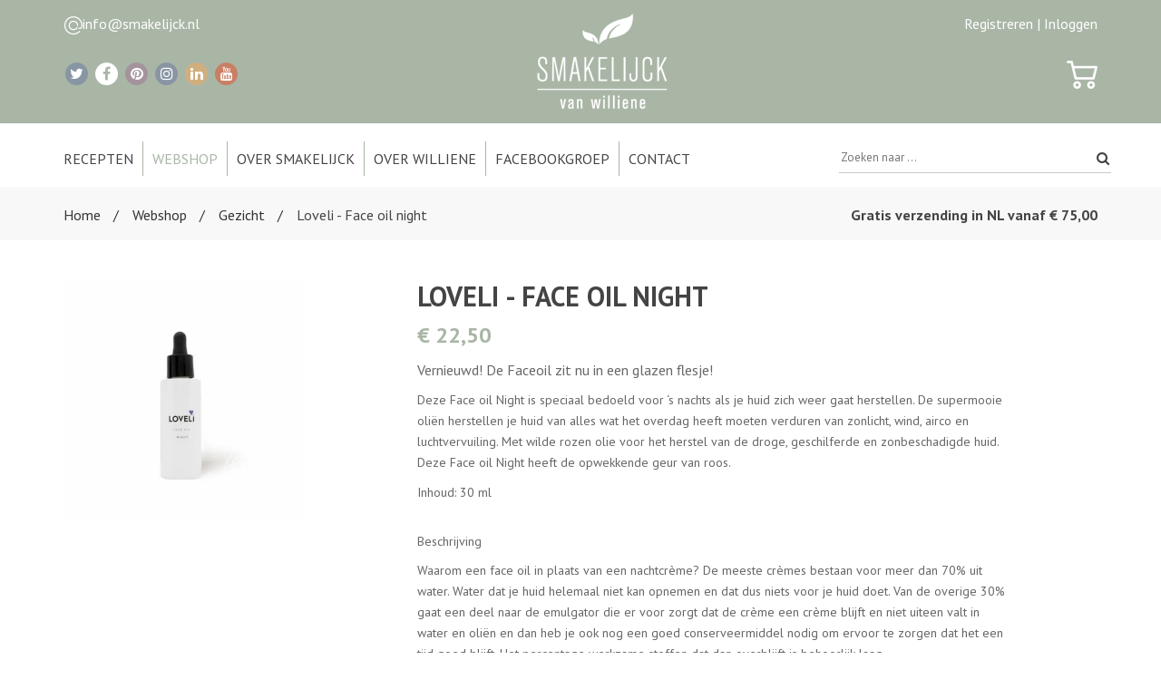

--- FILE ---
content_type: text/html; charset=UTF-8
request_url: https://www.smakelijck.nl/webshop/gezicht/loveli-face-oil-night/
body_size: 7767
content:
<!DOCTYPE html>
<html lang="nl">
<head>
<!--				Wielink websolutions		-->
<!--			Websites en Webapplicaties		-->
<!--			CMS systemen en Modules			-->
<!--				www.wielink.nu				-->
<meta name="viewport" content="width=device-width"><!--[if lt IE 9]><script  src="/js/lib/html5shiv/3.6.2/html5shiv.js"></script><![endif]--><!-- css3-mediaqueries.js for IE less than 9 --><!--[if lt IE 9]><script src="//cdnjs.cloudflare.com/ajax/libs/respond.js/1.4.2/respond.min.js"></script><![endif]--><!--[if (gte IE 6)&(lte IE 8)]><script type="text/javascript" src="/js/lib/jquery/selectivizr/1.0.2/selectivizr.js"></script><![endif]--><link rel="stylesheet" href="//maxcdn.bootstrapcdn.com/font-awesome/4.7.0/css/font-awesome.min.css" /><link href="https://fonts.googleapis.com/css?family=PT+Sans:400,700&display=swap" rel="stylesheet"><meta http-equiv="content-type" content="text/html; charset=utf-8" /><link id="page_favicon" href="/foto/433/16/16/!crop!/files/Banners/f.ico" rel="shortcut icon" type="image/x-icon" /><link rel="icon" type="image/gif" href="/foto/433/48/48/!crop!/files/Banners/f.gif" /><link rel="apple-touch-icon" href="/foto/433/48/48/!crop!/files/Banners/f.gif" /><link rel="apple-touch-icon" sizes="76x76" href="/foto/433/76/76/!crop!/files/Banners/f.gif" /><link rel="apple-touch-icon" sizes="120x120" href="/foto/433/120/120/!crop!/files/Banners/f.gif" /><link rel="apple-touch-icon" sizes="152x152" href="/foto/433/152/152/!crop!/files/Banners/f.gif" /><link rel="apple-touch-icon-precomposed" href="/foto/433/48/48/!crop!/files/Banners/f.gif"/><meta name="robots" content="index, follow" /><meta name="author" content="Smakelijck  gezond &amp; gevarieerd" /><meta name="og:title" property="og:title" content="Loveli - Face oil night" /><meta name="og:url" property="og:url" content="https://www.smakelijck.nl/webshop/gezicht/loveli-face-oil-night/"/><meta property="og:image" content="https://www.smakelijck.nl/foto/1566/1000/files/Producten%20Webshop/loveli_-_face_oil_night.jpg" /><meta property="og:image:width" content="1000" /><meta property="og:image:height" content="1000" /><meta name="twitter:title" content="Loveli - Face oil night"/><meta name="twitter:url" content="https://www.smakelijck.nl/webshop/gezicht/loveli-face-oil-night/"/><meta name="twitter:image" content="http://www.smakelijck.nl/foto/1566/1000/files/Producten%20Webshop/loveli_-_face_oil_night.jpg"/><meta itemprop="image" content="http://www.smakelijck.nl/foto/1566/1000/files/Producten%20Webshop/loveli_-_face_oil_night.jpg"/><script type="application/ld+json">{"@context": "http://schema.org/","@type": "WebPage","name": "Loveli - Face oil night","url": "https://www.smakelijck.nl/webshop/gezicht/loveli-face-oil-night/","description": ""}</script><title>Loveli - Face oil night</title><link rel="stylesheet" href="/css/combined.css?ts=1671436791" type="text/css" media="all" /><script type="text/javascript">  
    		 (function(i,s,o,g,r,a,m){i['GoogleAnalyticsObject']=r;i[r]=i[r]||function(){
    		  (i[r].q=i[r].q||[]).push(arguments)},i[r].l=1*new Date();a=s.createElement(o),
    		  m=s.getElementsByTagName(o)[0];a.async=1;a.src=g;m.parentNode.insertBefore(a,m)
    		  })(window,document,'script','//www.google-analytics.com/analytics.js','ga');
    		  ga('create', 'UA-48732397-18');ga('set', 'anonymizeIp', true);ga('set', 'forceSSL', true);ga('send', 'pageview');</script><link rel="next" href="/webshop/gezicht/loveli-face-oil-night/?pageID=2" /><link rel="canonical" href="https://www.smakelijck.nl/webshop/gezicht/loveli-face-oil-night/" /><script type="text/javascript">var loginPageSeoFormatUrl = '/inloggen/';</script><script type="application/ld+json">{"@context": "https://schema.org","@type": "WebSite","url": "https://www.smakelijck.nl","potentialAction": {"@type": "SearchAction","target": "https://www.smakelijck.nl/zoeken/?q={q}","query-input": "required name=q"}}</script></head><body itemscope itemtype="http://schema.org/WebPage" class="notransition"><div class="body"><div class="top-bar"><div class="container"><div class="flex"><div class="left"><div><img src="/img/icons/at.png"/><a href="mailto:info@smakelijck.nl">info@smakelijck.nl</a></div><div class="socials  ">

			<a href="https://twitter.com/WillieneKlinck" rel="noreferrer nofollow noopener"  class="social social-twitter" title="Twitter">
			<i class="fa fa-twitter"></i>
		</a>
	
			<a href="https://www.facebook.com/Smakelijck" rel="noreferrer nofollow noopener" class="social social-facebook" title="Facebook">
			<i class="fa fa-facebook"></i>
		</a>
	
			<a href="http://www.pinterest.com/smakelijck/pins/" rel="noreferrer nofollow noopener"  class="social social-pinterest" title="Pinterest">
			<i class="fa fa-pinterest"></i>
		</a>
	
	
			<a href="http://instagram.com/smakelijck/" rel="noreferrer nofollow noopener"  class="social social-instagram" title="Instagram">
			<i class="fa fa-instagram"></i>
		</a>
	
			<a href="https://www.linkedin.com/in/williene-klinck-8a44976a?authType=NAME_SEARCH&authToken=3nUX&locale=nl_NL&trk=tyah&trkInfo=clickedVertical%3Amynetwork%2CentityType%3AentityHistoryName%2CclickedEntityId%3Amynetwork_246046012%2Cidx%3A0" rel="noreferrer nofollow noopener"  class="social social-linkedin" title="LinkedIn">
			<i class="fa fa-linkedin"></i>
		</a>
	
			<a href="https://www.youtube.com/channel/UCXa1MnTqeSBY5qdLDWB3Uwg/feed" rel="noreferrer nofollow noopener"  class="social social-youtube" title="Youtube">
			<i class="fa fa-youtube"></i>
		</a>
	</div></div><a href="/" class="logo"><img alt="SMAKELIJCK van willliene" src="/img/logo.png"/></a><div class="right"><div><a href="/registreren/">Registreren |</a>&nbsp;<a href="/inloggen/">Inloggen</a></div><div class="topcart">
	<a href="/winkelwagen/" class="shopping-cart-icon">
        					<img src="/img/icons/shopping-cart.png" />
			</a>
</div></div></div></div></div><!-- HEADER --><header id="header2"><div class="container"><div class="row"><div class="col-md-12"><div class="top-search2 search-wrapper pull-right"><form method="get" action="/zoeken/"><input name="q" type="text" placeholder="Zoeken naar ..." autocomplete="off"/><button type="submit"><i class="fa fa-search"></i></button><i class="fa fa-spinner fa-spin" aria-hidden="true"></i><i class="fa fa-times-circle" aria-hidden="true"></i></form></div><nav class="navbar navbar-default"><div class="navbar-header"><a href="/"><img class="logo-mobile" src="/img/logo.jpg" /></a><button type="button" class="navbar-toggle collapsed" data-action="menu-toggle" ><span class="sr-only">Toggle navigation</span><span class="icon-bar"></span><span class="icon-bar"></span><span class="icon-bar"></span></button><div class="topcart">
	<a href="/winkelwagen/" class="shopping-cart-icon">
        					<i class="fa fa-shopping-cart"></i>
			</a>
</div><!-- Logo --></div><!-- Navmenu --><div class="collapse navbar-collapse" id="bs-example-navbar-collapse-1"><ul class="nav navbar-nav"><li class="  "><a title="Recepten" class=" " href="/recepten/"role="button" aria-expanded="false">Recepten</a></li><li class=" active dropdown"><a title="Webshop" class="active dropdown-toggle" href="/webshop/"role="button" aria-expanded="false">Webshop</a><ul class="dropdown-menu submenu" role="menu" style="display: none;"><li><a href="/webshop/boeken/">Boeken</a><li><a href="/webshop/kruiden-specerijen/">Kruiden & Specerijen</a><li><a href="/webshop/deodorant/">Deodorant</a><li><a href="/webshop/gezicht/">Gezicht</a><li><a href="/webshop/lippenbalsem/">Lippenbalsem</a><li><a href="/webshop/lichaam/">Lichaam</a><li><a href="/webshop/bad-douche/">Bad-Douche</a><li><a href="/webshop/mondverzorging/">Mondverzorging</a><li><a href="/webshop/haarverzorging/">Haarverzorging</a><li><a href="/webshop/handverzorging/">Handverzorging</a><li><a href="/webshop/voetverzorging/">Voetverzorging</a><li><a href="/webshop/supplementen/">Supplementen</a><li><a href="/webshop/zonnebrand/">Zonnebrand</a><li><a href="/webshop/etherische-olie/">Etherische olie</a><li><a href="/webshop/diy-producten/">DIY producten</a><li><a href="/webshop/voor-de-man/">Voor de man</a><li><a href="/webshop/kinderen/">Kinderen</a><li><a href="/webshop/zwangerschap/">Zwangerschap</a><li><a href="/webshop/travelsize/">Travelsize</a><li><a href="/webshop/schoonmaak/">Schoonmaak</a><li><a href="/webshop/bakvormen/">Bakvormen</a><li><a href="/webshop/cadeau/">Cadeau</a><li><a href="/webshop/sale/">Sale</a></ul></li><li class="  dropdown"><a title="Over Smakelijck" class=" dropdown-toggle" href="/informatie/"role="button" aria-expanded="false">Over Smakelijck</a><ul class="dropdown-menu submenu" role="menu" style="display: none;"><li><a href="/informatie-over-e-nummers/">Informatie over E-nummers</a><li><a href="/gezond-eetpatroon/">Gezond eetpatroon</a><li><a href="/veelgestelde-vragen/">Veelgestelde vragen</a></ul></li><li class="  "><a title="Over Williene" class=" " href="/over-williene/"role="button" aria-expanded="false">Over Williene</a></li><li class="  "><a title="Facebookgroep" class=" " href="https://www.facebook.com/groups/574219029308794/?ref=bookmarks"role="button" aria-expanded="false">Facebookgroep</a></li><li class="  "><a title="Contact" class=" " href="/contact/"role="button" aria-expanded="false">Contact</a></li></ul></div></nav></div></div></div><div class="search-results-wrapper"><div class="container wrapper"><div class="row"><div class="search-results" id="search-results"></div></div></div></div><div id="mobile-main-menu"><div class="overlay"></div><nav class="main-menu "><ul><li class="  "><a title="Home" class=" " href="/home/"role="button" aria-expanded="false">Home</a></li><li class="  "><a title="Recepten" class=" " href="/recepten/"role="button" aria-expanded="false">Recepten</a></li><li class=" active has-children"><a title="Webshop" class="active dropdown-toggle" href="/webshop/"role="button" aria-expanded="false">Webshop<i class="fa fa-angle-down" aria-hidden="true"></i></a><ul style="display: none;"><li><a title="Boeken" href="/webshop/boeken/">Boeken</a></li><li><a title="Kruiden & Specerijen" href="/webshop/kruiden-specerijen/">Kruiden & Specerijen</a></li><li><a title="Deodorant" href="/webshop/deodorant/">Deodorant</a></li><li><a title="Gezicht" href="/webshop/gezicht/">Gezicht</a></li><li><a title="Lippenbalsem" href="/webshop/lippenbalsem/">Lippenbalsem</a></li><li><a title="Lichaam" href="/webshop/lichaam/">Lichaam</a></li><li><a title="Bad-Douche" href="/webshop/bad-douche/">Bad-Douche</a></li><li><a title="Mondverzorging" href="/webshop/mondverzorging/">Mondverzorging</a></li><li><a title="Haarverzorging" href="/webshop/haarverzorging/">Haarverzorging</a></li><li><a title="Handverzorging" href="/webshop/handverzorging/">Handverzorging</a></li><li><a title="Voetverzorging" href="/webshop/voetverzorging/">Voetverzorging</a></li><li><a title="Supplementen" href="/webshop/supplementen/">Supplementen</a></li><li><a title="Zonnebrand" href="/webshop/zonnebrand/">Zonnebrand</a></li><li><a title="Etherische olie" href="/webshop/etherische-olie/">Etherische olie</a></li><li><a title="DIY producten" href="/webshop/diy-producten/">DIY producten</a></li><li><a title="Voor de man" href="/webshop/voor-de-man/">Voor de man</a></li><li><a title="Kinderen" href="/webshop/kinderen/">Kinderen</a></li><li><a title="Zwangerschap" href="/webshop/zwangerschap/">Zwangerschap</a></li><li><a title="Travelsize" href="/webshop/travelsize/">Travelsize</a></li><li><a title="Schoonmaak" href="/webshop/schoonmaak/">Schoonmaak</a></li><li><a title="Bakvormen" href="/webshop/bakvormen/">Bakvormen</a></li><li><a title="Cadeau" href="/webshop/cadeau/">Cadeau</a></li><li><a title="Sale" href="/webshop/sale/">Sale</a></li></ul></li><li class="  has-children"><a title="Over Smakelijck" class=" dropdown-toggle" href="/informatie/"role="button" aria-expanded="false">Over Smakelijck<i class="fa fa-angle-down" aria-hidden="true"></i></a><ul style="display: none;"><li><a title="Informatie over E-nummers" href="/informatie-over-e-nummers/">Informatie over E-nummers</a></li><li><a title="Gezond eetpatroon" href="/gezond-eetpatroon/">Gezond eetpatroon</a></li><li><a title="Veelgestelde vragen" href="/veelgestelde-vragen/">Veelgestelde vragen</a></li></ul></li><li class="  "><a title="Over Williene" class=" " href="/over-williene/"role="button" aria-expanded="false">Over Williene</a></li><li class="  "><a title="Facebookgroep" class=" " href="https://www.facebook.com/groups/574219029308794/?ref=bookmarks"role="button" aria-expanded="false">Facebookgroep</a></li><li class="  "><a title="Contact" class=" " href="/contact/"role="button" aria-expanded="false">Contact</a></li></ul><div class=" search-wrapper mobile"><form method="get" action="/zoeken/"><input name="q" type="text" placeholder="Zoeken naar ..." autocomplete="off"/><button type="submit"><i class="fa fa-search"></i></button><i class="fa fa-spinner fa-spin" aria-hidden="true"></i><i class="fa fa-times-circle" aria-hidden="true"></i></form></div></nav></div></header><!-- BREADCRUMBS --><div class="bcrumbs"><div class="container"><ul><li><a href="/">Home</a></li><li><a href="/webshop/">Webshop</a></li><li><a href="/webshop/gezicht/">Gezicht</a></li><li>Loveli - Face oil night</li></ul><div class="free-shipment"><b>Gratis verzending in NL vanaf &euro; 75,00</b><br/></div></div></div><div class="space10"></div><div class="layout-column1">	<!-- MAIN CONTENT -->
<div class="shop-single">
	<div class="container">
		<div class="row">
			<div class="col-md-12 col-sm-12">
				<div class="row">
					<div class="col-md-3 col-sm-6">
													<div class="owl-carousel prod-slider sync1">
								                                    <img src="/foto/1566/450/450/!watermark_crop!/files/Producten%20Webshop/loveli-face-oil-night-800x800-1.jpg" alt="Loveli-face-oil-night-800x800-1" class='' />
															</div>
							<div class="clearfix space30"></div>
                        					</div>
					<div class="col-md-7 col-sm-6 col-md-push-1">
						<div class="product-single">
							<div class="ps-header">
								<h2 class="bold text-uppercase m-t-0">Loveli - Face oil night</h2>
								<div class="ps-price">
                                    									&euro; 22,50
								</div>
							</div>
							<div class="text">
                                <p>Vernieuwd! De Faceoil zit nu in een glazen flesje!</p>

<p><span style="font-size:14px;">Deze Face oil Night is speciaal bedoeld voor ‘s nachts als je huid zich weer gaat herstellen. De supermooie oliën herstellen je huid van alles wat het overdag heeft moeten verduren van zonlicht, wind, airco en luchtvervuiling. Met wilde rozen olie voor het herstel van de droge, geschilferde en zonbeschadigde huid. Deze Face oil Night heeft de opwekkende geur van roos.</span></p>

<p><span style="font-size:14px;">Inhoud: 30 ml</span></p>

<h2><span style="font-size:14px;">Beschrijving</span></h2>

<p><span style="font-size:14px;">Waarom een face oil in plaats van een nachtcrème? De meeste crèmes bestaan voor meer dan 70% uit water. Water dat je huid helemaal niet kan opnemen en dat dus niets voor je huid doet. Van de overige 30% gaat een deel naar de emulgator die er voor zorgt dat de crème een crème blijft en niet uiteen valt in water en oliën en dan heb je ook nog een goed conserveermiddel nodig om ervoor te zorgen dat het een tijd goed blijft. Het percentage werkzame stoffen dat dan overblijft is behoorlijk laag.</span></p>

<p><span style="font-size:14px;">De face oils van Loveli bestaan voor bijna 100% uit pure oliën. Er is alleen vitamine E toegevoegd als antioxidant. De Face oil Night is samengesteld uit 4 super mooie oliën die samen zorgen voor de verzorging en het herstel van je huid na alles wat het overdag te verduren heeft gekregen aan zonlicht, wind, airco en luchtvervuiling. De Loveli Face oil Night trekt in tegenstelling tot de Face oil Day veel minder snel in, maar vooral heel diep. Zodat het daar zijn herstellende werking kan doen. De Loveli Face oil Night is minder geschikt voor overdag, omdat de bijzondere oliën in deze face oil lichtgevoelig zijn.</span></p>

<h1><span style="font-size:14px;">Ingrediënten</span></h1>

<p><span style="font-size:14px;">De Face Oil Night bestaat uit (in volgorde van hoeveelheid):</span></p>

<p><span style="font-size:14px;">Komkommerzaadolie, gouden jojoba-olie, wilde rozen olie, de essentiële olie van geranium en vitamine E.</span></p>

<p><span style="font-size:14px;">Komkommerzaadolie wordt gemaakt van de zaden van de komkommer en dat geeft een prachtige, delicate olie die heel geschikt is voor de gevoelige huid. De fytosterols in deze olie helpen je huidbarrière te herstellen, waardoor de vochtbalans wordt hersteld en je huid zachter, gladder en elastischer wordt. Het voedt je huid en stimuleert de aanmaak van gezonde nieuwe cellen. Deze olie maakt in no time je huid super zacht en vol.</span></p>

<p><span style="font-size:14px;">Gouden jojoba olie: deze olie trekt diep in je huid en regelt daar de vochthuishouding. Het maakt de huid glad en soepel, verstevigt bindweefsel en voorkomt rimpels. Jojoba olie is anti-allergeen en geschikt voor alle huidtypes.</span></p>

<p><span style="font-size:14px;">Wilde rozen olie: deze olie wordt gewonnen uit de vruchtzaden van de wilde roos en is heel vitaminerijk. Door het hoge gehalte aan alfa-linoleenzuur helpt het bij de celvernieuwing en het herstel van de droge, geschilferde of zonbeschadigde huid. Het regelt de vochthuishouding en versterkt de celmembramen en de elasticiteit van de huid.</span></p>

<p><span style="font-size:14px;">Geranium essentiële olie: deze olie geeft de Loveli Face oil Night de heerlijke rozengeur die in de aromatherapie gebruikt wordt als stemmingsverbeteraar. Maar voor je huid is deze essentiële olie ook fantastisch vanwege zijn celregenererende en ontstekingsremmende werking. Heel geschikt voor de rijpere huid. O ja, het is ook afrodiserend ;-).</span></p>

<p><span style="font-size:14px;">Vitamine E: een krachtige antioxidant</span></p>

<h1><span style="font-size:14px;">Gebruiksaanwijzing</span></h1>

<p><span style="font-size:14px;">Eén pompje is genoeg voor je gezicht en je hals en zelfs decolleté als je het door wil trekken. Gebruik de gezichtsolie na de facewash en de facemist. De Face oil Night is vooral bedoeld voor ‘s nachts. Gebruik voor overdag liever de Loveli Face oil Day.</span></p>
							</div>
							<div class="space20"></div>
							<div class="ps-stock">
								<b>Verzendmethode</b>
								Post NL
								<br/>
															</div>
                            							<div class="space20"></div>

                            								<div class="product-add-form">
									<form method="post" class="validate_form" action="/winkelwagen/add/26/">
										<input type="hidden" name="tree_id" value="292"/>
										<div class="test">
											<b>Aantal:</b>
											<div class="quality-button">
												<i class="decrement-quantity">-</i>
												<input min="1" max="2" data-max="2" class="inputbx2 {required:true}" type="number" name="quantity" id="textfield" value="1"/>
												<i class="increment-quantity ">+</i>
											</div>
										</div>
										<button type="submit" name="submit" class="submit btn btn-lg btn-black" value="Bestellen">IN WINKELMANDJE</button>
									</form>
								</div>
                            						</div>
					</div>

					<div class="col-md-12">
						<div class="shares clearfix">
							<div class="socials light-bg pull-left">

	<h3 class="bold visible-lg-inline">Deel via social media</h3>&nbsp;

	<a href="https://twitter.com/intent/tweet?url=https://www.smakelijck.nl/webshop/gezicht/loveli-face-oil-night/&text=Loveli+-+Face+oil+night" rel="noreferrer nofollow noopener"  class="social social-twitter">
		<i class="fa fa-twitter"></i>
	</a>

	<a href="https://www.facebook.com/sharer?u=https://www.smakelijck.nl/webshop/gezicht/loveli-face-oil-night/" rel="noreferrer nofollow noopener" class="social social-facebook">
		<i class="fa fa-facebook"></i>
	</a>

	<a href="https://pinterest.com/pin/create/button/?1=1&media=https://www.smakelijck.nl/foto/1566/files/Producten Webshop/image.jpg&url=https://www.smakelijck.nl/webshop/gezicht/loveli-face-oil-night/&description=Loveli+-+Face+oil+night" rel="noreferrer nofollow noopener"  class="social social-pinterest">
		<i class="fa fa-pinterest"></i>
	</a>


	<a href="https://www.linkedin.com/shareArticle?mini=true&url=https://www.smakelijck.nl/webshop/gezicht/loveli-face-oil-night/&summary=Loveli+-+Face+oil+night" rel="noreferrer nofollow noopener"  class="social social-linkedin">
		<i class="fa fa-linkedin"></i>
	</a>

</div>						</div>
					</div>
				</div>
				<div class="clearfix space40"></div>

                
                
                			</div>
		</div>
	</div>
</div>



    
	<!-- PRODUCTS -->
<div class="clearfix space50"></div>
<section class="contentelement contentelement- featured-products">
	<div class="container">
		<div class="heading-sub text-center">
							<h5><span>Aanbevolen artikelen</span></h5>
								</div>
					<div class="clearfix space50"></div>
			<div class="row">
									<div class="col-sm-6 col-md-3">
						<a href="/webshop/gezicht/natural-heroes-castorolie-biologisch-koudgeperst-/" class="product-item"><div class="item-thumb"><div class="img-wrapper"><img  src='[data-uri]' data-original='/foto/3087/270/!watermark!/files/Producten%20Webshop/castor_olie_100_ml_jpg.jpg' alt='Castor olie 100 ml.JPG' class='lazy'><img src="data:image/svg+xml,%3Csvg xmlns='http://www.w3.org/2000/svg' viewBox='0 0 270 270'%3E%3C/svg%3E" alt=""></div></div><div class="btn-group"><div class="btn btn-green" data-href="/winkelwagen/add/1152/"><img alt="" title="Plaats in winkelmandje" src="/img/icons/shopping-cart.png" /></div></div><div class="product-info"><h6 class="product-category">Gezicht</h6><h4 class="product-title bold">Natural Heroes - Castorolie (Biologisch & Koudgeperst)</h4><span class="product-price">&euro; 7,99</span></div></a>					</div>
									<div class="col-sm-6 col-md-3">
						<a href="/webshop/gezicht/helemaal-shea-cleansing-oil-make-up-remover-argan-rosehip/" class="product-item"><div class="item-thumb"><span class="label-action">Nieuw!</span><div class="img-wrapper"><img  src='[data-uri]' data-original='/foto/2569/270/!watermark!/files/Producten%20Webshop/cleansing-oil-make-up-remover-argan-rosehip.jpg' alt='cleansing-oil-make-up-remover-argan-rosehip' class='lazy'><img src="data:image/svg+xml,%3Csvg xmlns='http://www.w3.org/2000/svg' viewBox='0 0 270 270'%3E%3C/svg%3E" alt=""></div></div><div class="product-info"><h6 class="product-category">Gezicht</h6><h4 class="product-title bold">Helemaal Shea - Cleansing oil - Make-up remover argan & rosehip</h4><span class="product-price">&euro; 16,95</span></div></a>					</div>
									<div class="col-sm-6 col-md-3">
						<a href="/webshop/gezicht/natural-heroes-arganolie-biologisch-koudgeperst-/" class="product-item"><div class="item-thumb"><div class="img-wrapper"><img  src='[data-uri]' data-original='/foto/2851/270/!watermark!/files/Producten%20Webshop/argan_olie_natural_heroes.png' alt='Argan olie Natural Heroes' class='lazy'><img src="data:image/svg+xml,%3Csvg xmlns='http://www.w3.org/2000/svg' viewBox='0 0 270 270'%3E%3C/svg%3E" alt=""></div></div><div class="btn-group"><div class="btn btn-green" data-href="/winkelwagen/add/1103/"><img alt="" title="Plaats in winkelmandje" src="/img/icons/shopping-cart.png" /></div></div><div class="product-info"><h6 class="product-category">Gezicht</h6><h4 class="product-title bold">Natural Heroes - Arganolie (Biologisch & Koudgeperst)</h4><span class="product-price">&euro; 22,99</span></div></a>					</div>
									<div class="col-sm-6 col-md-3">
						<a href="/webshop/gezicht/chi-tea-tree-puistjes-stick/" class="product-item"><div class="item-thumb"><div class="img-wrapper"><img  src='[data-uri]' data-original='/foto/1562/270/!watermark!/files/Producten%20Webshop/puistjesstick_chi_jpg.jpg' alt='puistjesstick chi.jpg' class='lazy'><img src="data:image/svg+xml,%3Csvg xmlns='http://www.w3.org/2000/svg' viewBox='0 0 270 270'%3E%3C/svg%3E" alt=""></div></div><div class="product-info"><h6 class="product-category">Gezicht</h6><h4 class="product-title bold">Chi - Tea tree puistjes stick</h4><span class="product-price">&euro; 14,50</span></div></a>					</div>
							</div>
			</div>
</section>
<div class="sections-bottom"></div></div><!-- FOOTER -->
<footer>
	<div class="container">
		<div class="row">
			<div class="col-md-3 widget-footer col-sm-6">
				<h5>Facebook</h5>

				<div id="fb-root"></div>
				<script async defer crossorigin="anonymous" src="https://connect.facebook.net/nl_NL/sdk.js#xfbml=1&version=v4.0"></script>
				<div class="fb-page" data-href="https://www.facebook.com/Smakelijck" data-tabs="timeline" data-width="500" data-height="292" data-small-header="false" data-adapt-container-width="true" data-hide-cover="false" data-show-facepile="true"><blockquote cite="https://www.facebook.com/Smakelijck" class="fb-xfbml-parse-ignore"><a href="https://www.facebook.com/Smakelijck">Smakelijck</a></blockquote></div>
			</div>
			<div class="col-md-3 col-sm-6 widget-footer">
				<h5>Instagram</h5>
				<div class="tweet-info">
                    
			
				</div>
			</div>
			<div class="col-md-3 col-sm-6 widget-footer">
				
							</div>
			<div class="col-md-3 col-sm-6 widget-footer">
				<h5>
					Op de hoogte blijven?<br/>
					Meld je aan
				</h5>

				<div class="col-md-12">
					<div class="row">
                    	<div class="generated_form_outer below"><form method="post" action="" name="submit_form_3" data-test="true" id="submit_form_3" class="generated_form  "   action-xhr="/ajax_server.php?app=frontpage&req=ajax_form&amp=true" enctype="multipart/form-data"><input type="hidden" name="js_check" value="" id="js_check" /><input type="hidden" name="form_id" value="3" /><input type="hidden" name="submit_form_3" value="submit_form_3" /><input type="hidden" name="browser_info" value="" /><input type="hidden" name="form_generated" value="1" /><div class="generated_form_inner"><div class="form-group row form-label label-e_mailadres form-label-text"><label for="field_00013">E-mailadres:</label><input class="form-control   {required:true, email: true, messages:{required:'Verplicht veld', email: 'Vul een geldig e-mailadres in'}}  first" required data-label="E-mailadres" id="field_00013" type="email" name="13" value=""  /></div><div class="form-group row form-label label-versturen form-label-button"><button class="btn btn-primary btn-form-default" name="submit_form_3" type="submit">Versturen</button></div></div></form></div>
					</div>
				</div>
			</div>
		</div>
	</div>
</footer>
<!-- FOOTER COPYRIGHT -->
<div class="footer-bottom">
	<div class="container">
		<div class="row">
			<div class="col-md-7 col-sm-7">
									<ul class="flinks">
													<li>
								<a href="/disclaimer/">Disclaimer</a>
							</li>
                        							<li>
								<a href="/sitemap/">Sitemap</a>
							</li>
                        
					</ul>
                				<br>
				<p>
					Copyright 2025 Smakelijck  | Realisatie door <a style="color: white;" href="https://www.wielink.nu/">Wielink websolutions</a>
				</p>
			</div>
			<div class="col-md-5 col-sm-5">
			</div>
		</div>
	</div>
</div></div><div id="backtotop"><i class="fa fa-chevron-up"></i></div><!-- Javascript --><script src="/js/vendor/jquery.js"></script><script defer src="/js/vendor/bootstrap.min.js"></script><script defer src="/js/plugin/owl-carousel/owl.carousel.min.js"></script><script defer src="/js/vendor/bs-navbar.js"></script><script defer src="/js/vendor/vendors/isotope/isotope.pkgd.js"></script><script defer src="/js/vendor/vendors/slick/slick.min.js"></script><script defer src="/js/vendor/jquery.sticky.js"></script><script defer src="https://code.jquery.com/ui/1.11.4/jquery-ui.min.js"></script><script defer src="/js/vendor/main.js"></script><div id="page_id">292</div><link href='/css/combined_footer.css' rel='stylesheet' type='text/css' /><script defer src="/js/combined.js?ts=1603374056" type="text/javascript"></script></body></html>

--- FILE ---
content_type: text/css
request_url: https://www.smakelijck.nl/css/combined.css?ts=1671436791
body_size: 53115
content:
@-webkit-viewport{width:device-width}@-moz-viewport{width:device-width}@-ms-viewport{width:device-width}@-o-viewport{width:device-width}@viewport{width:device-width}textarea,input[type="text"],input[type="button"],input[type="submit"]{-webkit-appearance:none;border-radius:0}::-webkit-input-placeholder{opacity:1}:-moz-placeholder{opacity:1}::-moz-placeholder{opacity:1}:-ms-input-placeholder{opacity:1}input[type=button],input[type=submit],button{-webkit-transition:all 200ms ease;-moz-transition:all 200ms ease;-ms-transition:all 200ms ease;-o-transition:all 200ms ease;transition:all 200ms ease}html{-webkit-box-sizing:border-box;-moz-box-sizing:border-box;box-sizing:border-box}*,*:before,*:after{-webkit-box-sizing:inherit;-moz-box-sizing:inherit;box-sizing:inherit}body{margin:0px;padding:0px;-webkit-text-size-adjust:100%}a,a:active{text-decoration:none}div,table,td{position:relative}a:focus,#accordion:focus,input:focus,object:focus,select:focus,*:focus{-moz-outline:none;outline:none;outline-offset:3px}figure{margin:0px;padding:0px}form{padding:0px;margin:0px}input{margin:0px}img{border:0px}ul.flat{padding:0px;margin:0px}p.first_paragraph{margin-top:0px}div.clear_div{clear:both;line-height:1px}.error{color:red;display:block}input.error{border:1px dashed red}form.auth_generated_form textarea.textarea{height:100px}form.auth_generated_form input.error{color:red}#page_id{display:none}.fancybox-inner,.fancybox-wrap{box-sizing:content-box}iframe,embed,object,.text img{max-width:100%;min-width:0 !important}.clearfix:after{visibility:hidden;display:block;font-size:0;content:" ";clear:both;height:0}.clearfix{display:inline-block}* html .clearfix{height:1%}.clearfix{display:block}div#fancybox-lock,div.fancybox-wrap,div.fancybox-inner{box-sizing:content-box}form.ajax_form label.error,form.auth_generated_form label.error,form.validate_form label.error{text-align:left;color:#e25e54;border:1px solid #f7ccc8;background:#feecec;margin-top:5px;clear:both;padding:8px 15px;border-radius:3px}select{-webkit-appearance:none;-moz-appearance:none;appearance:none;background-image:url(/img/icons/arrow-down.svg);background-position:calc(100% - 14px) center;background-repeat:no-repeat;background-size:20px 20px;-webkit-box-shadow:none}select::-ms-expand{display:none}body.notransition *{-webkit-transition:none !important;-moz-transition:none !important;-ms-transition:none !important;-o-transition:none !important;transition:none !important}.text a{text-decoration:underline}.text p:first-child{margin-top:0}.text p:last-child{margin-bottom:0}#page_id{display:none}.is-sticky #mobile-main-menu .main-menu{position:fixed;top:45px}#mobile-main-menu{display:none}#mobile-main-menu .main-menu{position:absolute;display:block;z-index:8;bottom:0;height:100vh;width:calc(100% - 90px);padding-top:15px;padding-bottom:15px;transform:translateX(100vh);transition:transform 0.5s ease-in-out;background:#73876f;color:#fff;top:-15px;font-size:16px}#mobile-main-menu .main-menu>ul{max-height:53vh;overflow:auto}#mobile-main-menu .main-menu>ul>li a{text-align:left;display:block;padding:5px 25px;color:#fff;position:relative}#mobile-main-menu .main-menu>ul>li>ul{display:none;margin-left:20px}#mobile-main-menu .main-menu>ul>li.has-children>a .fa-angle-down{transition:transform 0.3s;position:absolute;padding:0px 12px}#mobile-main-menu .main-menu>ul>li.has-children>a.open .fa-angle-down{transform:rotate(180deg)}#mobile-main-menu .main-menu.collapsed{transform:translateX(90px)}#mobile-main-menu div.cta-s{padding:10px 20px}#mobile-main-menu div.cta-s a{text-align:center;width:calc(50% - 3px)}@media (max-width: 767px){#mobile-main-menu{display:block}}/*!
 * Bootstrap v3.3.4 (http://getbootstrap.com)
 * Copyright 2011-2015 Twitter, Inc.
 * Licensed under MIT (https://github.com/twbs/bootstrap/blob/master/LICENSE)
 *//*! normalize.css v3.0.2 | MIT License | git.io/normalize */html{-webkit-text-size-adjust:100%;-ms-text-size-adjust:100%}body{margin:0}article,aside,details,figcaption,figure,footer,header,hgroup,main,menu,nav,section,summary{display:block}audio,canvas,progress,video{display:inline-block;vertical-align:baseline}audio:not([controls]){display:none;height:0}[hidden],template{display:none}a{background-color:transparent}a:active,a:hover{outline:0}abbr[title]{border-bottom:1px dotted}b,strong{font-weight:bold}dfn{font-style:italic}h1{margin:.67em 0;font-size:2em}mark{color:#000;background:#ff0}small{font-size:80%}sub,sup{position:relative;font-size:75%;line-height:0;vertical-align:baseline}sup{top:-.5em}sub{bottom:-.25em}img{border:0}svg:not(:root){overflow:hidden}figure{margin:1em 40px}hr{height:0;-webkit-box-sizing:content-box;-moz-box-sizing:content-box;box-sizing:content-box}pre{overflow:auto}code,kbd,pre,samp{font-size:1em}button,input,optgroup,select,textarea{margin:0;font:inherit;color:inherit}button{overflow:visible}button,select{text-transform:none}button,html input[type="button"],input[type="reset"],input[type="submit"]{-webkit-appearance:button;cursor:pointer}button[disabled],html input[disabled]{cursor:default}button::-moz-focus-inner,input::-moz-focus-inner{padding:0;border:0}input{line-height:normal}input[type="checkbox"],input[type="radio"]{-webkit-box-sizing:border-box;-moz-box-sizing:border-box;box-sizing:border-box;padding:0}input[type="number"]::-webkit-inner-spin-button,input[type="number"]::-webkit-outer-spin-button{height:auto}input[type="search"]{-webkit-box-sizing:content-box;-moz-box-sizing:content-box;box-sizing:content-box;-webkit-appearance:textfield}input[type="search"]::-webkit-search-cancel-button,input[type="search"]::-webkit-search-decoration{-webkit-appearance:none}fieldset{padding:.35em .625em .75em;margin:0 2px;border:1px solid #c0c0c0}legend{padding:0;border:0}textarea{overflow:auto}optgroup{font-weight:bold}table{border-spacing:0;border-collapse:collapse}td,th{padding:0}/*! Source: https://github.com/h5bp/html5-boilerplate/blob/master/src/css/main.css */@media print{*,*:before,*:after{color:#000 !important;text-shadow:none !important;background:transparent !important;-webkit-box-shadow:none !important;box-shadow:none !important}a,a:visited{text-decoration:underline}a[href]:after{content:" (" attr(href) ")"}abbr[title]:after{content:" (" attr(title) ")"}a[href^="#"]:after,a[href^="javascript:"]:after{content:""}pre,blockquote{border:1px solid #999;page-break-inside:avoid}thead{display:table-header-group}tr,img{page-break-inside:avoid}img{max-width:100% !important}p,h2,h3{orphans:3;widows:3}h2,h3{page-break-after:avoid}select{background:#fff !important}.navbar{display:none}.btn>.caret,.dropup>.btn>.caret{border-top-color:#000 !important}.label{border:1px solid #000}.table{border-collapse:collapse !important}.table td,.table th{background-color:#fff !important}.table-bordered th,.table-bordered td{border:1px solid #ddd !important}}@font-face{src:url("../fonts/glyphicons-halflings-regular.eot");src:url("../fonts/glyphicons-halflings-regular.eot?#iefix") format("embedded-opentype"),url("../fonts/glyphicons-halflings-regular.woff2") format("woff2"),url("../fonts/glyphicons-halflings-regular.woff") format("woff"),url("../fonts/glyphicons-halflings-regular.ttf") format("truetype"),url("../fonts/glyphicons-halflings-regular.svg#glyphicons_halflingsregular") format("svg")}.glyphicon{position:relative;top:1px;display:inline-block;font-style:normal;font-weight:normal;line-height:1;-webkit-font-smoothing:antialiased;-moz-osx-font-smoothing:grayscale}.glyphicon-asterisk:before{content:"\2a"}.glyphicon-plus:before{content:"\2b"}.glyphicon-euro:before,.glyphicon-eur:before{content:"\20ac"}.glyphicon-minus:before{content:"\2212"}.glyphicon-cloud:before{content:"\2601"}.glyphicon-envelope:before{content:"\2709"}.glyphicon-pencil:before{content:"\270f"}.glyphicon-glass:before{content:"\e001"}.glyphicon-music:before{content:"\e002"}.glyphicon-search:before{content:"\e003"}.glyphicon-heart:before{content:"\e005"}.glyphicon-star:before{content:"\e006"}.glyphicon-star-empty:before{content:"\e007"}.glyphicon-user:before{content:"\e008"}.glyphicon-film:before{content:"\e009"}.glyphicon-th-large:before{content:"\e010"}.glyphicon-th:before{content:"\e011"}.glyphicon-th-list:before{content:"\e012"}.glyphicon-ok:before{content:"\e013"}.glyphicon-remove:before{content:"\e014"}.glyphicon-zoom-in:before{content:"\e015"}.glyphicon-zoom-out:before{content:"\e016"}.glyphicon-off:before{content:"\e017"}.glyphicon-signal:before{content:"\e018"}.glyphicon-cog:before{content:"\e019"}.glyphicon-trash:before{content:"\e020"}.glyphicon-home:before{content:"\e021"}.glyphicon-file:before{content:"\e022"}.glyphicon-time:before{content:"\e023"}.glyphicon-road:before{content:"\e024"}.glyphicon-download-alt:before{content:"\e025"}.glyphicon-download:before{content:"\e026"}.glyphicon-upload:before{content:"\e027"}.glyphicon-inbox:before{content:"\e028"}.glyphicon-play-circle:before{content:"\e029"}.glyphicon-repeat:before{content:"\e030"}.glyphicon-refresh:before{content:"\e031"}.glyphicon-list-alt:before{content:"\e032"}.glyphicon-lock:before{content:"\e033"}.glyphicon-flag:before{content:"\e034"}.glyphicon-headphones:before{content:"\e035"}.glyphicon-volume-off:before{content:"\e036"}.glyphicon-volume-down:before{content:"\e037"}.glyphicon-volume-up:before{content:"\e038"}.glyphicon-qrcode:before{content:"\e039"}.glyphicon-barcode:before{content:"\e040"}.glyphicon-tag:before{content:"\e041"}.glyphicon-tags:before{content:"\e042"}.glyphicon-book:before{content:"\e043"}.glyphicon-bookmark:before{content:"\e044"}.glyphicon-print:before{content:"\e045"}.glyphicon-camera:before{content:"\e046"}.glyphicon-font:before{content:"\e047"}.glyphicon-bold:before{content:"\e048"}.glyphicon-italic:before{content:"\e049"}.glyphicon-text-height:before{content:"\e050"}.glyphicon-text-width:before{content:"\e051"}.glyphicon-align-left:before{content:"\e052"}.glyphicon-align-center:before{content:"\e053"}.glyphicon-align-right:before{content:"\e054"}.glyphicon-align-justify:before{content:"\e055"}.glyphicon-list:before{content:"\e056"}.glyphicon-indent-left:before{content:"\e057"}.glyphicon-indent-right:before{content:"\e058"}.glyphicon-facetime-video:before{content:"\e059"}.glyphicon-picture:before{content:"\e060"}.glyphicon-map-marker:before{content:"\e062"}.glyphicon-adjust:before{content:"\e063"}.glyphicon-tint:before{content:"\e064"}.glyphicon-edit:before{content:"\e065"}.glyphicon-share:before{content:"\e066"}.glyphicon-check:before{content:"\e067"}.glyphicon-move:before{content:"\e068"}.glyphicon-step-backward:before{content:"\e069"}.glyphicon-fast-backward:before{content:"\e070"}.glyphicon-backward:before{content:"\e071"}.glyphicon-play:before{content:"\e072"}.glyphicon-pause:before{content:"\e073"}.glyphicon-stop:before{content:"\e074"}.glyphicon-forward:before{content:"\e075"}.glyphicon-fast-forward:before{content:"\e076"}.glyphicon-step-forward:before{content:"\e077"}.glyphicon-eject:before{content:"\e078"}.glyphicon-chevron-left:before{content:"\e079"}.glyphicon-chevron-right:before{content:"\e080"}.glyphicon-plus-sign:before{content:"\e081"}.glyphicon-minus-sign:before{content:"\e082"}.glyphicon-remove-sign:before{content:"\e083"}.glyphicon-ok-sign:before{content:"\e084"}.glyphicon-question-sign:before{content:"\e085"}.glyphicon-info-sign:before{content:"\e086"}.glyphicon-screenshot:before{content:"\e087"}.glyphicon-remove-circle:before{content:"\e088"}.glyphicon-ok-circle:before{content:"\e089"}.glyphicon-ban-circle:before{content:"\e090"}.glyphicon-arrow-left:before{content:"\e091"}.glyphicon-arrow-right:before{content:"\e092"}.glyphicon-arrow-up:before{content:"\e093"}.glyphicon-arrow-down:before{content:"\e094"}.glyphicon-share-alt:before{content:"\e095"}.glyphicon-resize-full:before{content:"\e096"}.glyphicon-resize-small:before{content:"\e097"}.glyphicon-exclamation-sign:before{content:"\e101"}.glyphicon-gift:before{content:"\e102"}.glyphicon-leaf:before{content:"\e103"}.glyphicon-fire:before{content:"\e104"}.glyphicon-eye-open:before{content:"\e105"}.glyphicon-eye-close:before{content:"\e106"}.glyphicon-warning-sign:before{content:"\e107"}.glyphicon-plane:before{content:"\e108"}.glyphicon-calendar:before{content:"\e109"}.glyphicon-random:before{content:"\e110"}.glyphicon-comment:before{content:"\e111"}.glyphicon-magnet:before{content:"\e112"}.glyphicon-chevron-up:before{content:"\e113"}.glyphicon-chevron-down:before{content:"\e114"}.glyphicon-retweet:before{content:"\e115"}.glyphicon-shopping-cart:before{content:"\e116"}.glyphicon-folder-close:before{content:"\e117"}.glyphicon-folder-open:before{content:"\e118"}.glyphicon-resize-vertical:before{content:"\e119"}.glyphicon-resize-horizontal:before{content:"\e120"}.glyphicon-hdd:before{content:"\e121"}.glyphicon-bullhorn:before{content:"\e122"}.glyphicon-bell:before{content:"\e123"}.glyphicon-certificate:before{content:"\e124"}.glyphicon-thumbs-up:before{content:"\e125"}.glyphicon-thumbs-down:before{content:"\e126"}.glyphicon-hand-right:before{content:"\e127"}.glyphicon-hand-left:before{content:"\e128"}.glyphicon-hand-up:before{content:"\e129"}.glyphicon-hand-down:before{content:"\e130"}.glyphicon-circle-arrow-right:before{content:"\e131"}.glyphicon-circle-arrow-left:before{content:"\e132"}.glyphicon-circle-arrow-up:before{content:"\e133"}.glyphicon-circle-arrow-down:before{content:"\e134"}.glyphicon-globe:before{content:"\e135"}.glyphicon-wrench:before{content:"\e136"}.glyphicon-tasks:before{content:"\e137"}.glyphicon-filter:before{content:"\e138"}.glyphicon-briefcase:before{content:"\e139"}.glyphicon-fullscreen:before{content:"\e140"}.glyphicon-dashboard:before{content:"\e141"}.glyphicon-paperclip:before{content:"\e142"}.glyphicon-heart-empty:before{content:"\e143"}.glyphicon-link:before{content:"\e144"}.glyphicon-phone:before{content:"\e145"}.glyphicon-pushpin:before{content:"\e146"}.glyphicon-usd:before{content:"\e148"}.glyphicon-gbp:before{content:"\e149"}.glyphicon-sort:before{content:"\e150"}.glyphicon-sort-by-alphabet:before{content:"\e151"}.glyphicon-sort-by-alphabet-alt:before{content:"\e152"}.glyphicon-sort-by-order:before{content:"\e153"}.glyphicon-sort-by-order-alt:before{content:"\e154"}.glyphicon-sort-by-attributes:before{content:"\e155"}.glyphicon-sort-by-attributes-alt:before{content:"\e156"}.glyphicon-unchecked:before{content:"\e157"}.glyphicon-expand:before{content:"\e158"}.glyphicon-collapse-down:before{content:"\e159"}.glyphicon-collapse-up:before{content:"\e160"}.glyphicon-log-in:before{content:"\e161"}.glyphicon-flash:before{content:"\e162"}.glyphicon-log-out:before{content:"\e163"}.glyphicon-new-window:before{content:"\e164"}.glyphicon-record:before{content:"\e165"}.glyphicon-save:before{content:"\e166"}.glyphicon-open:before{content:"\e167"}.glyphicon-saved:before{content:"\e168"}.glyphicon-import:before{content:"\e169"}.glyphicon-export:before{content:"\e170"}.glyphicon-send:before{content:"\e171"}.glyphicon-floppy-disk:before{content:"\e172"}.glyphicon-floppy-saved:before{content:"\e173"}.glyphicon-floppy-remove:before{content:"\e174"}.glyphicon-floppy-save:before{content:"\e175"}.glyphicon-floppy-open:before{content:"\e176"}.glyphicon-credit-card:before{content:"\e177"}.glyphicon-transfer:before{content:"\e178"}.glyphicon-cutlery:before{content:"\e179"}.glyphicon-header:before{content:"\e180"}.glyphicon-compressed:before{content:"\e181"}.glyphicon-earphone:before{content:"\e182"}.glyphicon-phone-alt:before{content:"\e183"}.glyphicon-tower:before{content:"\e184"}.glyphicon-stats:before{content:"\e185"}.glyphicon-sd-video:before{content:"\e186"}.glyphicon-hd-video:before{content:"\e187"}.glyphicon-subtitles:before{content:"\e188"}.glyphicon-sound-stereo:before{content:"\e189"}.glyphicon-sound-dolby:before{content:"\e190"}.glyphicon-sound-5-1:before{content:"\e191"}.glyphicon-sound-6-1:before{content:"\e192"}.glyphicon-sound-7-1:before{content:"\e193"}.glyphicon-copyright-mark:before{content:"\e194"}.glyphicon-registration-mark:before{content:"\e195"}.glyphicon-cloud-download:before{content:"\e197"}.glyphicon-cloud-upload:before{content:"\e198"}.glyphicon-tree-conifer:before{content:"\e199"}.glyphicon-tree-deciduous:before{content:"\e200"}.glyphicon-cd:before{content:"\e201"}.glyphicon-save-file:before{content:"\e202"}.glyphicon-open-file:before{content:"\e203"}.glyphicon-level-up:before{content:"\e204"}.glyphicon-copy:before{content:"\e205"}.glyphicon-paste:before{content:"\e206"}.glyphicon-alert:before{content:"\e209"}.glyphicon-equalizer:before{content:"\e210"}.glyphicon-king:before{content:"\e211"}.glyphicon-queen:before{content:"\e212"}.glyphicon-pawn:before{content:"\e213"}.glyphicon-bishop:before{content:"\e214"}.glyphicon-knight:before{content:"\e215"}.glyphicon-baby-formula:before{content:"\e216"}.glyphicon-tent:before{content:"\26fa"}.glyphicon-blackboard:before{content:"\e218"}.glyphicon-bed:before{content:"\e219"}.glyphicon-apple:before{content:"\f8ff"}.glyphicon-erase:before{content:"\e221"}.glyphicon-hourglass:before{content:"\231b"}.glyphicon-lamp:before{content:"\e223"}.glyphicon-duplicate:before{content:"\e224"}.glyphicon-piggy-bank:before{content:"\e225"}.glyphicon-scissors:before{content:"\e226"}.glyphicon-bitcoin:before{content:"\e227"}.glyphicon-btc:before{content:"\e227"}.glyphicon-xbt:before{content:"\e227"}.glyphicon-yen:before{content:"\00a5"}.glyphicon-jpy:before{content:"\00a5"}.glyphicon-ruble:before{content:"\20bd"}.glyphicon-rub:before{content:"\20bd"}.glyphicon-scale:before{content:"\e230"}.glyphicon-ice-lolly:before{content:"\e231"}.glyphicon-ice-lolly-tasted:before{content:"\e232"}.glyphicon-education:before{content:"\e233"}.glyphicon-option-horizontal:before{content:"\e234"}.glyphicon-option-vertical:before{content:"\e235"}.glyphicon-menu-hamburger:before{content:"\e236"}.glyphicon-modal-window:before{content:"\e237"}.glyphicon-oil:before{content:"\e238"}.glyphicon-grain:before{content:"\e239"}.glyphicon-sunglasses:before{content:"\e240"}.glyphicon-text-size:before{content:"\e241"}.glyphicon-text-color:before{content:"\e242"}.glyphicon-text-background:before{content:"\e243"}.glyphicon-object-align-top:before{content:"\e244"}.glyphicon-object-align-bottom:before{content:"\e245"}.glyphicon-object-align-horizontal:before{content:"\e246"}.glyphicon-object-align-left:before{content:"\e247"}.glyphicon-object-align-vertical:before{content:"\e248"}.glyphicon-object-align-right:before{content:"\e249"}.glyphicon-triangle-right:before{content:"\e250"}.glyphicon-triangle-left:before{content:"\e251"}.glyphicon-triangle-bottom:before{content:"\e252"}.glyphicon-triangle-top:before{content:"\e253"}.glyphicon-console:before{content:"\e254"}.glyphicon-superscript:before{content:"\e255"}.glyphicon-subscript:before{content:"\e256"}.glyphicon-menu-left:before{content:"\e257"}.glyphicon-menu-right:before{content:"\e258"}.glyphicon-menu-down:before{content:"\e259"}.glyphicon-menu-up:before{content:"\e260"}*{-webkit-box-sizing:border-box;-moz-box-sizing:border-box;box-sizing:border-box}*:before,*:after{-webkit-box-sizing:border-box;-moz-box-sizing:border-box;box-sizing:border-box}html{font-size:10px;-webkit-tap-highlight-color:transparent}body{font-size:14px;line-height:1.42857143;color:#333;background-color:#fff}input,button,select,textarea{font-size:inherit;line-height:inherit}a{color:#337ab7;text-decoration:none}a:hover,a:focus{color:#23527c;text-decoration:underline}a:focus{outline:thin dotted;outline:5px auto -webkit-focus-ring-color;outline-offset:-2px}figure{margin:0}img{vertical-align:middle}.img-responsive,.thumbnail>img,.thumbnail a>img,.carousel-inner>.item>img,.carousel-inner>.item>a>img{display:block;max-width:100%;height:auto}.img-rounded{border-radius:6px}.img-thumbnail{display:inline-block;max-width:100%;height:auto;padding:4px;line-height:1.42857143;background-color:#fff;border:1px solid #ddd;border-radius:4px;-webkit-transition:all .2s ease-in-out;-o-transition:all .2s ease-in-out;transition:all .2s ease-in-out}.img-circle{border-radius:50%}hr{margin-top:20px;margin-bottom:20px;border:0;border-top:1px solid #eee}.sr-only{position:absolute;width:1px;height:1px;padding:0;margin:-1px;overflow:hidden;clip:rect(0, 0, 0, 0);border:0}.sr-only-focusable:active,.sr-only-focusable:focus{position:static;width:auto;height:auto;margin:0;overflow:visible;clip:auto}[role="button"]{cursor:pointer}h1,h2,h3,h4,h5,h6,.h1,.h2,.h3,.h4,.h5,.h6{font-weight:500;line-height:1.1;color:inherit}h1 small,h2 small,h3 small,h4 small,h5 small,h6 small,.h1 small,.h2 small,.h3 small,.h4 small,.h5 small,.h6 small,h1 .small,h2 .small,h3 .small,h4 .small,h5 .small,h6 .small,.h1 .small,.h2 .small,.h3 .small,.h4 .small,.h5 .small,.h6 .small{font-weight:normal;line-height:1;color:#777}h1,.h1,h2,.h2,h3,.h3{margin-top:20px;margin-bottom:10px}h1 small,.h1 small,h2 small,.h2 small,h3 small,.h3 small,h1 .small,.h1 .small,h2 .small,.h2 .small,h3 .small,.h3 .small{font-size:65%}h4,.h4,h5,.h5,h6,.h6{margin-top:10px;margin-bottom:10px}h4 small,.h4 small,h5 small,.h5 small,h6 small,.h6 small,h4 .small,.h4 .small,h5 .small,.h5 .small,h6 .small,.h6 .small{font-size:75%}h1,.h1{font-size:36px}h2,.h2{font-size:30px}h3,.h3{font-size:24px}h4,.h4{font-size:18px}h5,.h5{font-size:14px}h6,.h6{font-size:12px}p{margin:0 0 10px}.lead{margin-bottom:20px;font-size:16px;font-weight:300;line-height:1.4}@media (min-width: 768px){.lead{font-size:21px}}small,.small{font-size:85%}mark,.mark{padding:.2em;background-color:#fcf8e3}.text-left{text-align:left}.text-right{text-align:right}.text-center{text-align:center}.text-justify{text-align:justify}.text-nowrap{white-space:nowrap}.text-lowercase{text-transform:lowercase}.text-uppercase{text-transform:uppercase}.text-capitalize{text-transform:capitalize}.text-muted{color:#777}.text-primary{color:#337ab7}a.text-primary:hover{color:#286090}.text-success{color:#3c763d}a.text-success:hover{color:#2b542c}.text-info{color:#31708f}a.text-info:hover{color:#245269}.text-warning{color:#8a6d3b}a.text-warning:hover{color:#66512c}.text-danger{color:#a94442}a.text-danger:hover{color:#843534}.bg-primary{color:#fff;background-color:#337ab7}a.bg-primary:hover{background-color:#286090}.bg-success{background-color:#dff0d8}a.bg-success:hover{background-color:#c1e2b3}.bg-info{background-color:#d9edf7}a.bg-info:hover{background-color:#afd9ee}.bg-warning{background-color:#fcf8e3}a.bg-warning:hover{background-color:#f7ecb5}.bg-danger{background-color:#f2dede}a.bg-danger:hover{background-color:#e4b9b9}.page-header{padding-bottom:9px;margin:40px 0 20px;border-bottom:1px solid #eee}ul,ol{margin-top:0;margin-bottom:10px}ul ul,ol ul,ul ol,ol ol{margin-bottom:0}.list-unstyled{padding-left:0;list-style:none}.list-inline{padding-left:0;margin-left:-5px;list-style:none}.list-inline>li{display:inline-block;padding-right:5px;padding-left:5px}dl{margin-top:0;margin-bottom:20px}dt,dd{line-height:1.42857143}dt{font-weight:bold}dd{margin-left:0}@media (min-width: 768px){.dl-horizontal dt{float:left;width:160px;overflow:hidden;clear:left;text-align:right;text-overflow:ellipsis;white-space:nowrap}.dl-horizontal dd{margin-left:180px}}abbr[title],abbr[data-original-title]{cursor:help;border-bottom:1px dotted #777}.initialism{font-size:90%;text-transform:uppercase}blockquote{padding:10px 20px;margin:0 0 20px;font-size:17.5px;border-left:5px solid #eee}blockquote p:last-child,blockquote ul:last-child,blockquote ol:last-child{margin-bottom:0}blockquote footer,blockquote small,blockquote .small{display:block;font-size:80%;line-height:1.42857143;color:#777}blockquote footer:before,blockquote small:before,blockquote .small:before{content:'\2014 \00A0'}.blockquote-reverse,blockquote.pull-right{padding-right:15px;padding-left:0;text-align:right;border-right:5px solid #eee;border-left:0}.blockquote-reverse footer:before,blockquote.pull-right footer:before,.blockquote-reverse small:before,blockquote.pull-right small:before,.blockquote-reverse .small:before,blockquote.pull-right .small:before{content:''}.blockquote-reverse footer:after,blockquote.pull-right footer:after,.blockquote-reverse small:after,blockquote.pull-right small:after,.blockquote-reverse .small:after,blockquote.pull-right .small:after{content:'\00A0 \2014'}address{margin-bottom:20px;font-style:normal;line-height:1.42857143}code{padding:2px 4px;font-size:90%;color:#c7254e;background-color:#f9f2f4;border-radius:4px}kbd{padding:2px 4px;font-size:90%;color:#fff;background-color:#333;border-radius:3px;-webkit-box-shadow:inset 0 -1px 0 rgba(0,0,0,0.25);box-shadow:inset 0 -1px 0 rgba(0,0,0,0.25)}kbd kbd{padding:0;font-size:100%;font-weight:bold;-webkit-box-shadow:none;box-shadow:none}pre{display:block;padding:9.5px;margin:0 0 10px;font-size:13px;line-height:1.42857143;color:#333;word-break:break-all;word-wrap:break-word;background-color:#f5f5f5;border:1px solid #ccc;border-radius:4px}pre code{padding:0;font-size:inherit;color:inherit;white-space:pre-wrap;background-color:transparent;border-radius:0}.pre-scrollable{max-height:340px;overflow-y:scroll}.container{padding-right:15px;padding-left:15px;margin-right:auto;margin-left:auto}@media (min-width: 768px){.container{width:750px}}@media (min-width: 992px){.container{width:970px}}@media (min-width: 1200px){.container{width:1170px}}.container-fluid{padding-right:15px;padding-left:15px;margin-right:auto;margin-left:auto}.row{margin-right:-15px;margin-left:-15px}.col-xs-1,.col-sm-1,.col-md-1,.col-lg-1,.col-xs-2,.col-sm-2,.col-md-2,.col-lg-2,.col-xs-3,.col-sm-3,.col-md-3,.col-lg-3,.col-xs-4,.col-sm-4,.col-md-4,.col-lg-4,.col-xs-5,.col-sm-5,.col-md-5,.col-lg-5,.col-xs-6,.col-sm-6,.col-md-6,.col-lg-6,.col-xs-7,.col-sm-7,.col-md-7,.col-lg-7,.col-xs-8,.col-sm-8,.col-md-8,.col-lg-8,.col-xs-9,.col-sm-9,.col-md-9,.col-lg-9,.col-xs-10,.col-sm-10,.col-md-10,.col-lg-10,.col-xs-11,.col-sm-11,.col-md-11,.col-lg-11,.col-xs-12,.col-sm-12,.col-md-12,.col-lg-12{position:relative;min-height:1px;padding-right:15px;padding-left:15px}.col-xs-1,.col-xs-2,.col-xs-3,.col-xs-4,.col-xs-5,.col-xs-6,.col-xs-7,.col-xs-8,.col-xs-9,.col-xs-10,.col-xs-11,.col-xs-12{float:left}.col-xs-12{width:100%}.col-xs-11{width:91.66666667%}.col-xs-10{width:83.33333333%}.col-xs-9{width:75%}.col-xs-8{width:66.66666667%}.col-xs-7{width:58.33333333%}.col-xs-6{width:50%}.col-xs-5{width:41.66666667%}.col-xs-4{width:33.33333333%}.col-xs-3{width:25%}.col-xs-2{width:16.66666667%}.col-xs-1{width:8.33333333%}.col-xs-pull-12{right:100%}.col-xs-pull-11{right:91.66666667%}.col-xs-pull-10{right:83.33333333%}.col-xs-pull-9{right:75%}.col-xs-pull-8{right:66.66666667%}.col-xs-pull-7{right:58.33333333%}.col-xs-pull-6{right:50%}.col-xs-pull-5{right:41.66666667%}.col-xs-pull-4{right:33.33333333%}.col-xs-pull-3{right:25%}.col-xs-pull-2{right:16.66666667%}.col-xs-pull-1{right:8.33333333%}.col-xs-pull-0{right:auto}.col-xs-push-12{left:100%}.col-xs-push-11{left:91.66666667%}.col-xs-push-10{left:83.33333333%}.col-xs-push-9{left:75%}.col-xs-push-8{left:66.66666667%}.col-xs-push-7{left:58.33333333%}.col-xs-push-6{left:50%}.col-xs-push-5{left:41.66666667%}.col-xs-push-4{left:33.33333333%}.col-xs-push-3{left:25%}.col-xs-push-2{left:16.66666667%}.col-xs-push-1{left:8.33333333%}.col-xs-push-0{left:auto}.col-xs-offset-12{margin-left:100%}.col-xs-offset-11{margin-left:91.66666667%}.col-xs-offset-10{margin-left:83.33333333%}.col-xs-offset-9{margin-left:75%}.col-xs-offset-8{margin-left:66.66666667%}.col-xs-offset-7{margin-left:58.33333333%}.col-xs-offset-6{margin-left:50%}.col-xs-offset-5{margin-left:41.66666667%}.col-xs-offset-4{margin-left:33.33333333%}.col-xs-offset-3{margin-left:25%}.col-xs-offset-2{margin-left:16.66666667%}.col-xs-offset-1{margin-left:8.33333333%}.col-xs-offset-0{margin-left:0}@media (min-width: 768px){.col-sm-1,.col-sm-2,.col-sm-3,.col-sm-4,.col-sm-5,.col-sm-6,.col-sm-7,.col-sm-8,.col-sm-9,.col-sm-10,.col-sm-11,.col-sm-12{float:left}.col-sm-12{width:100%}.col-sm-11{width:91.66666667%}.col-sm-10{width:83.33333333%}.col-sm-9{width:75%}.col-sm-8{width:66.66666667%}.col-sm-7{width:58.33333333%}.col-sm-6{width:50%}.col-sm-5{width:41.66666667%}.col-sm-4{width:33.33333333%}.col-sm-3{width:25%}.col-sm-2{width:16.66666667%}.col-sm-1{width:8.33333333%}.col-sm-pull-12{right:100%}.col-sm-pull-11{right:91.66666667%}.col-sm-pull-10{right:83.33333333%}.col-sm-pull-9{right:75%}.col-sm-pull-8{right:66.66666667%}.col-sm-pull-7{right:58.33333333%}.col-sm-pull-6{right:50%}.col-sm-pull-5{right:41.66666667%}.col-sm-pull-4{right:33.33333333%}.col-sm-pull-3{right:25%}.col-sm-pull-2{right:16.66666667%}.col-sm-pull-1{right:8.33333333%}.col-sm-pull-0{right:auto}.col-sm-push-12{left:100%}.col-sm-push-11{left:91.66666667%}.col-sm-push-10{left:83.33333333%}.col-sm-push-9{left:75%}.col-sm-push-8{left:66.66666667%}.col-sm-push-7{left:58.33333333%}.col-sm-push-6{left:50%}.col-sm-push-5{left:41.66666667%}.col-sm-push-4{left:33.33333333%}.col-sm-push-3{left:25%}.col-sm-push-2{left:16.66666667%}.col-sm-push-1{left:8.33333333%}.col-sm-push-0{left:auto}.col-sm-offset-12{margin-left:100%}.col-sm-offset-11{margin-left:91.66666667%}.col-sm-offset-10{margin-left:83.33333333%}.col-sm-offset-9{margin-left:75%}.col-sm-offset-8{margin-left:66.66666667%}.col-sm-offset-7{margin-left:58.33333333%}.col-sm-offset-6{margin-left:50%}.col-sm-offset-5{margin-left:41.66666667%}.col-sm-offset-4{margin-left:33.33333333%}.col-sm-offset-3{margin-left:25%}.col-sm-offset-2{margin-left:16.66666667%}.col-sm-offset-1{margin-left:8.33333333%}.col-sm-offset-0{margin-left:0}}@media (min-width: 992px){.col-md-1,.col-md-2,.col-md-3,.col-md-4,.col-md-5,.col-md-6,.col-md-7,.col-md-8,.col-md-9,.col-md-10,.col-md-11,.col-md-12{float:left}.col-md-12{width:100%}.col-md-11{width:91.66666667%}.col-md-10{width:83.33333333%}.col-md-9{width:75%}.col-md-8{width:66.66666667%}.col-md-7{width:58.33333333%}.col-md-6{width:50%}.col-md-5{width:41.66666667%}.col-md-4{width:33.33333333%}.col-md-3{width:25%}.col-md-2{width:16.66666667%}.col-md-1{width:8.33333333%}.col-md-pull-12{right:100%}.col-md-pull-11{right:91.66666667%}.col-md-pull-10{right:83.33333333%}.col-md-pull-9{right:75%}.col-md-pull-8{right:66.66666667%}.col-md-pull-7{right:58.33333333%}.col-md-pull-6{right:50%}.col-md-pull-5{right:41.66666667%}.col-md-pull-4{right:33.33333333%}.col-md-pull-3{right:25%}.col-md-pull-2{right:16.66666667%}.col-md-pull-1{right:8.33333333%}.col-md-pull-0{right:auto}.col-md-push-12{left:100%}.col-md-push-11{left:91.66666667%}.col-md-push-10{left:83.33333333%}.col-md-push-9{left:75%}.col-md-push-8{left:66.66666667%}.col-md-push-7{left:58.33333333%}.col-md-push-6{left:50%}.col-md-push-5{left:41.66666667%}.col-md-push-4{left:33.33333333%}.col-md-push-3{left:25%}.col-md-push-2{left:16.66666667%}.col-md-push-1{left:8.33333333%}.col-md-push-0{left:auto}.col-md-offset-12{margin-left:100%}.col-md-offset-11{margin-left:91.66666667%}.col-md-offset-10{margin-left:83.33333333%}.col-md-offset-9{margin-left:75%}.col-md-offset-8{margin-left:66.66666667%}.col-md-offset-7{margin-left:58.33333333%}.col-md-offset-6{margin-left:50%}.col-md-offset-5{margin-left:41.66666667%}.col-md-offset-4{margin-left:33.33333333%}.col-md-offset-3{margin-left:25%}.col-md-offset-2{margin-left:16.66666667%}.col-md-offset-1{margin-left:8.33333333%}.col-md-offset-0{margin-left:0}}@media (min-width: 1200px){.col-lg-1,.col-lg-2,.col-lg-3,.col-lg-4,.col-lg-5,.col-lg-6,.col-lg-7,.col-lg-8,.col-lg-9,.col-lg-10,.col-lg-11,.col-lg-12{float:left}.col-lg-12{width:100%}.col-lg-11{width:91.66666667%}.col-lg-10{width:83.33333333%}.col-lg-9{width:75%}.col-lg-8{width:66.66666667%}.col-lg-7{width:58.33333333%}.col-lg-6{width:50%}.col-lg-5{width:41.66666667%}.col-lg-4{width:33.33333333%}.col-lg-3{width:25%}.col-lg-2{width:16.66666667%}.col-lg-1{width:8.33333333%}.col-lg-pull-12{right:100%}.col-lg-pull-11{right:91.66666667%}.col-lg-pull-10{right:83.33333333%}.col-lg-pull-9{right:75%}.col-lg-pull-8{right:66.66666667%}.col-lg-pull-7{right:58.33333333%}.col-lg-pull-6{right:50%}.col-lg-pull-5{right:41.66666667%}.col-lg-pull-4{right:33.33333333%}.col-lg-pull-3{right:25%}.col-lg-pull-2{right:16.66666667%}.col-lg-pull-1{right:8.33333333%}.col-lg-pull-0{right:auto}.col-lg-push-12{left:100%}.col-lg-push-11{left:91.66666667%}.col-lg-push-10{left:83.33333333%}.col-lg-push-9{left:75%}.col-lg-push-8{left:66.66666667%}.col-lg-push-7{left:58.33333333%}.col-lg-push-6{left:50%}.col-lg-push-5{left:41.66666667%}.col-lg-push-4{left:33.33333333%}.col-lg-push-3{left:25%}.col-lg-push-2{left:16.66666667%}.col-lg-push-1{left:8.33333333%}.col-lg-push-0{left:auto}.col-lg-offset-12{margin-left:100%}.col-lg-offset-11{margin-left:91.66666667%}.col-lg-offset-10{margin-left:83.33333333%}.col-lg-offset-9{margin-left:75%}.col-lg-offset-8{margin-left:66.66666667%}.col-lg-offset-7{margin-left:58.33333333%}.col-lg-offset-6{margin-left:50%}.col-lg-offset-5{margin-left:41.66666667%}.col-lg-offset-4{margin-left:33.33333333%}.col-lg-offset-3{margin-left:25%}.col-lg-offset-2{margin-left:16.66666667%}.col-lg-offset-1{margin-left:8.33333333%}.col-lg-offset-0{margin-left:0}}table{background-color:transparent}caption{padding-top:8px;padding-bottom:8px;color:#777;text-align:left}th{text-align:left}.table{width:100%;max-width:100%;margin-bottom:20px}.table>thead>tr>th,.table>tbody>tr>th,.table>tfoot>tr>th,.table>thead>tr>td,.table>tbody>tr>td,.table>tfoot>tr>td{padding:8px;line-height:1.42857143;vertical-align:top;border-top:1px solid #ddd}.table>thead>tr>th{vertical-align:bottom;border-bottom:2px solid #ddd}.table>caption+thead>tr:first-child>th,.table>colgroup+thead>tr:first-child>th,.table>thead:first-child>tr:first-child>th,.table>caption+thead>tr:first-child>td,.table>colgroup+thead>tr:first-child>td,.table>thead:first-child>tr:first-child>td{border-top:0}.table>tbody+tbody{border-top:2px solid #ddd}.table .table{background-color:#fff}.table-condensed>thead>tr>th,.table-condensed>tbody>tr>th,.table-condensed>tfoot>tr>th,.table-condensed>thead>tr>td,.table-condensed>tbody>tr>td,.table-condensed>tfoot>tr>td{padding:5px}.table-bordered{border:1px solid #ddd}.table-bordered>thead>tr>th,.table-bordered>tbody>tr>th,.table-bordered>tfoot>tr>th,.table-bordered>thead>tr>td,.table-bordered>tbody>tr>td,.table-bordered>tfoot>tr>td{border:1px solid #ddd}.table-bordered>thead>tr>th,.table-bordered>thead>tr>td{border-bottom-width:2px}.table-striped>tbody>tr:nth-of-type(odd){background-color:#f9f9f9}.table-hover>tbody>tr:hover{background-color:#f5f5f5}table col[class*="col-"]{position:static;display:table-column;float:none}table td[class*="col-"],table th[class*="col-"]{position:static;display:table-cell;float:none}.table>thead>tr>td.active,.table>tbody>tr>td.active,.table>tfoot>tr>td.active,.table>thead>tr>th.active,.table>tbody>tr>th.active,.table>tfoot>tr>th.active,.table>thead>tr.active>td,.table>tbody>tr.active>td,.table>tfoot>tr.active>td,.table>thead>tr.active>th,.table>tbody>tr.active>th,.table>tfoot>tr.active>th{background-color:#f5f5f5}.table-hover>tbody>tr>td.active:hover,.table-hover>tbody>tr>th.active:hover,.table-hover>tbody>tr.active:hover>td,.table-hover>tbody>tr:hover>.active,.table-hover>tbody>tr.active:hover>th{background-color:#e8e8e8}.table>thead>tr>td.success,.table>tbody>tr>td.success,.table>tfoot>tr>td.success,.table>thead>tr>th.success,.table>tbody>tr>th.success,.table>tfoot>tr>th.success,.table>thead>tr.success>td,.table>tbody>tr.success>td,.table>tfoot>tr.success>td,.table>thead>tr.success>th,.table>tbody>tr.success>th,.table>tfoot>tr.success>th{background-color:#dff0d8}.table-hover>tbody>tr>td.success:hover,.table-hover>tbody>tr>th.success:hover,.table-hover>tbody>tr.success:hover>td,.table-hover>tbody>tr:hover>.success,.table-hover>tbody>tr.success:hover>th{background-color:#d0e9c6}.table>thead>tr>td.info,.table>tbody>tr>td.info,.table>tfoot>tr>td.info,.table>thead>tr>th.info,.table>tbody>tr>th.info,.table>tfoot>tr>th.info,.table>thead>tr.info>td,.table>tbody>tr.info>td,.table>tfoot>tr.info>td,.table>thead>tr.info>th,.table>tbody>tr.info>th,.table>tfoot>tr.info>th{background-color:#d9edf7}.table-hover>tbody>tr>td.info:hover,.table-hover>tbody>tr>th.info:hover,.table-hover>tbody>tr.info:hover>td,.table-hover>tbody>tr:hover>.info,.table-hover>tbody>tr.info:hover>th{background-color:#c4e3f3}.table>thead>tr>td.warning,.table>tbody>tr>td.warning,.table>tfoot>tr>td.warning,.table>thead>tr>th.warning,.table>tbody>tr>th.warning,.table>tfoot>tr>th.warning,.table>thead>tr.warning>td,.table>tbody>tr.warning>td,.table>tfoot>tr.warning>td,.table>thead>tr.warning>th,.table>tbody>tr.warning>th,.table>tfoot>tr.warning>th{background-color:#fcf8e3}.table-hover>tbody>tr>td.warning:hover,.table-hover>tbody>tr>th.warning:hover,.table-hover>tbody>tr.warning:hover>td,.table-hover>tbody>tr:hover>.warning,.table-hover>tbody>tr.warning:hover>th{background-color:#faf2cc}.table>thead>tr>td.danger,.table>tbody>tr>td.danger,.table>tfoot>tr>td.danger,.table>thead>tr>th.danger,.table>tbody>tr>th.danger,.table>tfoot>tr>th.danger,.table>thead>tr.danger>td,.table>tbody>tr.danger>td,.table>tfoot>tr.danger>td,.table>thead>tr.danger>th,.table>tbody>tr.danger>th,.table>tfoot>tr.danger>th{background-color:#f2dede}.table-hover>tbody>tr>td.danger:hover,.table-hover>tbody>tr>th.danger:hover,.table-hover>tbody>tr.danger:hover>td,.table-hover>tbody>tr:hover>.danger,.table-hover>tbody>tr.danger:hover>th{background-color:#ebcccc}.table-responsive{min-height:.01%;overflow-x:auto}@media screen and (max-width: 767px){.table-responsive{width:100%;margin-bottom:15px;overflow-y:hidden;-ms-overflow-style:-ms-autohiding-scrollbar;border:1px solid #ddd}.table-responsive>.table{margin-bottom:0}.table-responsive>.table>thead>tr>th,.table-responsive>.table>tbody>tr>th,.table-responsive>.table>tfoot>tr>th,.table-responsive>.table>thead>tr>td,.table-responsive>.table>tbody>tr>td,.table-responsive>.table>tfoot>tr>td{white-space:nowrap}.table-responsive>.table-bordered{border:0}.table-responsive>.table-bordered>thead>tr>th:first-child,.table-responsive>.table-bordered>tbody>tr>th:first-child,.table-responsive>.table-bordered>tfoot>tr>th:first-child,.table-responsive>.table-bordered>thead>tr>td:first-child,.table-responsive>.table-bordered>tbody>tr>td:first-child,.table-responsive>.table-bordered>tfoot>tr>td:first-child{border-left:0}.table-responsive>.table-bordered>thead>tr>th:last-child,.table-responsive>.table-bordered>tbody>tr>th:last-child,.table-responsive>.table-bordered>tfoot>tr>th:last-child,.table-responsive>.table-bordered>thead>tr>td:last-child,.table-responsive>.table-bordered>tbody>tr>td:last-child,.table-responsive>.table-bordered>tfoot>tr>td:last-child{border-right:0}.table-responsive>.table-bordered>tbody>tr:last-child>th,.table-responsive>.table-bordered>tfoot>tr:last-child>th,.table-responsive>.table-bordered>tbody>tr:last-child>td,.table-responsive>.table-bordered>tfoot>tr:last-child>td{border-bottom:0}}fieldset{min-width:0;padding:0;margin:0;border:0}legend{display:block;width:100%;padding:0;margin-bottom:20px;font-size:21px;line-height:inherit;color:#333;border:0;border-bottom:1px solid #e5e5e5}label{display:inline-block;max-width:100%;margin-bottom:5px;font-weight:bold}input[type="search"]{-webkit-box-sizing:border-box;-moz-box-sizing:border-box;box-sizing:border-box}input[type="radio"],input[type="checkbox"]{margin:4px 0 0;margin-top:1px \9;line-height:normal}input[type="file"]{display:block}input[type="range"]{display:block;width:100%}select[multiple],select[size]{height:auto}input[type="file"]:focus,input[type="radio"]:focus,input[type="checkbox"]:focus{outline:thin dotted;outline:5px auto -webkit-focus-ring-color;outline-offset:-2px}output{display:block;padding-top:7px;font-size:14px;line-height:1.42857143;color:#555}.form-control{display:block;width:100%;height:34px;padding:6px 12px;font-size:14px;line-height:1.42857143;color:#555;background-color:#fff;background-image:none;border:1px solid #ccc;border-radius:4px;-webkit-box-shadow:inset 0 1px 1px rgba(0,0,0,0.075);box-shadow:inset 0 1px 1px rgba(0,0,0,0.075);-webkit-transition:border-color ease-in-out .15s, -webkit-box-shadow ease-in-out .15s;-o-transition:border-color ease-in-out .15s, box-shadow ease-in-out .15s;transition:border-color ease-in-out .15s, box-shadow ease-in-out .15s}.form-control:focus{border-color:#66afe9;outline:0;-webkit-box-shadow:inset 0 1px 1px rgba(0,0,0,0.075),0 0 8px rgba(102,175,233,0.6);box-shadow:inset 0 1px 1px rgba(0,0,0,0.075),0 0 8px rgba(102,175,233,0.6)}.form-control::-moz-placeholder{color:#999;opacity:1}.form-control:-ms-input-placeholder{color:#999}.form-control::-webkit-input-placeholder{color:#999}.form-control[disabled],.form-control[readonly],fieldset[disabled] .form-control{background-color:#eee;opacity:1}.form-control[disabled],fieldset[disabled] .form-control{cursor:not-allowed}textarea.form-control{height:auto}input[type="search"]{-webkit-appearance:none}@media screen and (-webkit-min-device-pixel-ratio: 0){input[type="date"],input[type="time"],input[type="datetime-local"],input[type="month"]{line-height:34px}input[type="date"].input-sm,input[type="time"].input-sm,input[type="datetime-local"].input-sm,input[type="month"].input-sm,.input-group-sm input[type="date"],.input-group-sm input[type="time"],.input-group-sm input[type="datetime-local"],.input-group-sm input[type="month"]{line-height:30px}input[type="date"].input-lg,input[type="time"].input-lg,input[type="datetime-local"].input-lg,input[type="month"].input-lg,.input-group-lg input[type="date"],.input-group-lg input[type="time"],.input-group-lg input[type="datetime-local"],.input-group-lg input[type="month"]{line-height:46px}}.form-group{margin-bottom:15px}.radio,.checkbox{position:relative;display:block;margin-top:10px;margin-bottom:10px}.radio label,.checkbox label{min-height:20px;padding-left:20px;margin-bottom:0;font-weight:normal;cursor:pointer}.radio input[type="radio"],.radio-inline input[type="radio"],.checkbox input[type="checkbox"],.checkbox-inline input[type="checkbox"]{position:absolute;margin-top:4px \9;margin-left:-20px}.radio+.radio,.checkbox+.checkbox{margin-top:-5px}.radio-inline,.checkbox-inline{position:relative;display:inline-block;padding-left:20px;margin-bottom:0;font-weight:normal;vertical-align:middle;cursor:pointer}.radio-inline+.radio-inline,.checkbox-inline+.checkbox-inline{margin-top:0;margin-left:10px}input[type="radio"][disabled],input[type="checkbox"][disabled],input[type="radio"].disabled,input[type="checkbox"].disabled,fieldset[disabled] input[type="radio"],fieldset[disabled] input[type="checkbox"]{cursor:not-allowed}.radio-inline.disabled,.checkbox-inline.disabled,fieldset[disabled] .radio-inline,fieldset[disabled] .checkbox-inline{cursor:not-allowed}.radio.disabled label,.checkbox.disabled label,fieldset[disabled] .radio label,fieldset[disabled] .checkbox label{cursor:not-allowed}.form-control-static{min-height:34px;padding-top:7px;padding-bottom:7px;margin-bottom:0}.form-control-static.input-lg,.form-control-static.input-sm{padding-right:0;padding-left:0}.input-sm{height:30px;padding:5px 10px;font-size:12px;line-height:1.5;border-radius:3px}select.input-sm{height:30px;line-height:30px}textarea.input-sm,select[multiple].input-sm{height:auto}.form-group-sm .form-control{height:30px;padding:5px 10px;font-size:12px;line-height:1.5;border-radius:3px}select.form-group-sm .form-control{height:30px;line-height:30px}textarea.form-group-sm .form-control,select[multiple].form-group-sm .form-control{height:auto}.form-group-sm .form-control-static{height:30px;min-height:32px;padding:5px 10px;font-size:12px;line-height:1.5}.input-lg{height:46px;padding:10px 16px;font-size:18px;line-height:1.3333333;border-radius:6px}select.input-lg{height:46px;line-height:46px}textarea.input-lg,select[multiple].input-lg{height:auto}.form-group-lg .form-control{height:46px;padding:10px 16px;font-size:18px;line-height:1.3333333;border-radius:6px}select.form-group-lg .form-control{height:46px;line-height:46px}textarea.form-group-lg .form-control,select[multiple].form-group-lg .form-control{height:auto}.form-group-lg .form-control-static{height:46px;min-height:38px;padding:10px 16px;font-size:18px;line-height:1.3333333}.has-feedback{position:relative}.has-feedback .form-control{padding-right:42.5px}.form-control-feedback{position:absolute;top:0;right:0;z-index:2;display:block;width:34px;height:34px;line-height:34px;text-align:center;pointer-events:none}.input-lg+.form-control-feedback{width:46px;height:46px;line-height:46px}.input-sm+.form-control-feedback{width:30px;height:30px;line-height:30px}.has-success .help-block,.has-success .control-label,.has-success .radio,.has-success .checkbox,.has-success .radio-inline,.has-success .checkbox-inline,.has-success.radio label,.has-success.checkbox label,.has-success.radio-inline label,.has-success.checkbox-inline label{color:#3c763d}.has-success .form-control{border-color:#3c763d;-webkit-box-shadow:inset 0 1px 1px rgba(0,0,0,0.075);box-shadow:inset 0 1px 1px rgba(0,0,0,0.075)}.has-success .form-control:focus{border-color:#2b542c;-webkit-box-shadow:inset 0 1px 1px rgba(0,0,0,0.075),0 0 6px #67b168;box-shadow:inset 0 1px 1px rgba(0,0,0,0.075),0 0 6px #67b168}.has-success .input-group-addon{color:#3c763d;background-color:#dff0d8;border-color:#3c763d}.has-success .form-control-feedback{color:#3c763d}.has-warning .help-block,.has-warning .control-label,.has-warning .radio,.has-warning .checkbox,.has-warning .radio-inline,.has-warning .checkbox-inline,.has-warning.radio label,.has-warning.checkbox label,.has-warning.radio-inline label,.has-warning.checkbox-inline label{color:#8a6d3b}.has-warning .form-control{border-color:#8a6d3b;-webkit-box-shadow:inset 0 1px 1px rgba(0,0,0,0.075);box-shadow:inset 0 1px 1px rgba(0,0,0,0.075)}.has-warning .form-control:focus{border-color:#66512c;-webkit-box-shadow:inset 0 1px 1px rgba(0,0,0,0.075),0 0 6px #c0a16b;box-shadow:inset 0 1px 1px rgba(0,0,0,0.075),0 0 6px #c0a16b}.has-warning .input-group-addon{color:#8a6d3b;background-color:#fcf8e3;border-color:#8a6d3b}.has-warning .form-control-feedback{color:#8a6d3b}.has-error .help-block,.has-error .control-label,.has-error .radio,.has-error .checkbox,.has-error .radio-inline,.has-error .checkbox-inline,.has-error.radio label,.has-error.checkbox label,.has-error.radio-inline label,.has-error.checkbox-inline label{color:#a94442}.has-error .form-control{border-color:#a94442;-webkit-box-shadow:inset 0 1px 1px rgba(0,0,0,0.075);box-shadow:inset 0 1px 1px rgba(0,0,0,0.075)}.has-error .form-control:focus{border-color:#843534;-webkit-box-shadow:inset 0 1px 1px rgba(0,0,0,0.075),0 0 6px #ce8483;box-shadow:inset 0 1px 1px rgba(0,0,0,0.075),0 0 6px #ce8483}.has-error .input-group-addon{color:#a94442;background-color:#f2dede;border-color:#a94442}.has-error .form-control-feedback{color:#a94442}.has-feedback label ~ .form-control-feedback{top:25px}.has-feedback label.sr-only ~ .form-control-feedback{top:0}.help-block{display:block;margin-top:5px;margin-bottom:10px;color:#737373}@media (min-width: 768px){.form-inline .form-group{display:inline-block;margin-bottom:0;vertical-align:middle}.form-inline .form-control{display:inline-block;width:auto;vertical-align:middle}.form-inline .form-control-static{display:inline-block}.form-inline .input-group{display:inline-table;vertical-align:middle}.form-inline .input-group .input-group-addon,.form-inline .input-group .input-group-btn,.form-inline .input-group .form-control{width:auto}.form-inline .input-group>.form-control{width:100%}.form-inline .control-label{margin-bottom:0;vertical-align:middle}.form-inline .radio,.form-inline .checkbox{display:inline-block;margin-top:0;margin-bottom:0;vertical-align:middle}.form-inline .radio label,.form-inline .checkbox label{padding-left:0}.form-inline .radio input[type="radio"],.form-inline .checkbox input[type="checkbox"]{position:relative;margin-left:0}.form-inline .has-feedback .form-control-feedback{top:0}}.form-horizontal .radio,.form-horizontal .checkbox,.form-horizontal .radio-inline,.form-horizontal .checkbox-inline{padding-top:7px;margin-top:0;margin-bottom:0}.form-horizontal .radio,.form-horizontal .checkbox{min-height:27px}.form-horizontal .form-group{margin-right:-15px;margin-left:-15px}@media (min-width: 768px){.form-horizontal .control-label{padding-top:7px;margin-bottom:0;text-align:right}}.form-horizontal .has-feedback .form-control-feedback{right:15px}@media (min-width: 768px){.form-horizontal .form-group-lg .control-label{padding-top:14.333333px}}@media (min-width: 768px){.form-horizontal .form-group-sm .control-label{padding-top:6px}}.btn{display:inline-block;padding:6px 12px;margin-bottom:0;font-size:14px;font-weight:normal;line-height:1.42857143;text-align:center;white-space:nowrap;vertical-align:middle;-ms-touch-action:manipulation;touch-action:manipulation;cursor:pointer;-webkit-user-select:none;-moz-user-select:none;-ms-user-select:none;user-select:none;background-image:none;border:1px solid transparent;border-radius:4px}.btn:focus,.btn:active:focus,.btn.active:focus,.btn.focus,.btn:active.focus,.btn.active.focus{outline:thin dotted;outline:5px auto -webkit-focus-ring-color;outline-offset:-2px}.btn:hover,.btn:focus,.btn.focus{color:#333;text-decoration:none}.btn:active,.btn.active{background-image:none;outline:0;-webkit-box-shadow:inset 0 3px 5px rgba(0,0,0,0.125);box-shadow:inset 0 3px 5px rgba(0,0,0,0.125)}.btn.disabled,.btn[disabled],fieldset[disabled] .btn{pointer-events:none;cursor:not-allowed;filter:alpha(opacity=65);-webkit-box-shadow:none;box-shadow:none;opacity:.65}.btn-default{color:#333;background-color:#fff;border-color:#ccc}.btn-default:hover,.btn-default:focus,.btn-default.focus,.btn-default:active,.btn-default.active,.open>.dropdown-toggle.btn-default{color:#333;background-color:#e6e6e6;border-color:#adadad}.btn-default:active,.btn-default.active,.open>.dropdown-toggle.btn-default{background-image:none}.btn-default.disabled,.btn-default[disabled],fieldset[disabled] .btn-default,.btn-default.disabled:hover,.btn-default[disabled]:hover,fieldset[disabled] .btn-default:hover,.btn-default.disabled:focus,.btn-default[disabled]:focus,fieldset[disabled] .btn-default:focus,.btn-default.disabled.focus,.btn-default[disabled].focus,fieldset[disabled] .btn-default.focus,.btn-default.disabled:active,.btn-default[disabled]:active,fieldset[disabled] .btn-default:active,.btn-default.disabled.active,.btn-default[disabled].active,fieldset[disabled] .btn-default.active{background-color:#fff;border-color:#ccc}.btn-default .badge{color:#fff;background-color:#333}.btn-primary{color:#fff;background-color:#337ab7;border-color:#2e6da4}.btn-primary:hover,.btn-primary:focus,.btn-primary.focus,.btn-primary:active,.btn-primary.active,.open>.dropdown-toggle.btn-primary{color:#fff;background-color:#286090;border-color:#204d74}.btn-primary:active,.btn-primary.active,.open>.dropdown-toggle.btn-primary{background-image:none}.btn-primary.disabled,.btn-primary[disabled],fieldset[disabled] .btn-primary,.btn-primary.disabled:hover,.btn-primary[disabled]:hover,fieldset[disabled] .btn-primary:hover,.btn-primary.disabled:focus,.btn-primary[disabled]:focus,fieldset[disabled] .btn-primary:focus,.btn-primary.disabled.focus,.btn-primary[disabled].focus,fieldset[disabled] .btn-primary.focus,.btn-primary.disabled:active,.btn-primary[disabled]:active,fieldset[disabled] .btn-primary:active,.btn-primary.disabled.active,.btn-primary[disabled].active,fieldset[disabled] .btn-primary.active{background-color:#337ab7;border-color:#2e6da4}.btn-primary .badge{color:#337ab7;background-color:#fff}.btn-success{color:#fff;background-color:#5cb85c;border-color:#4cae4c}.btn-success:hover,.btn-success:focus,.btn-success.focus,.btn-success:active,.btn-success.active,.open>.dropdown-toggle.btn-success{color:#fff;background-color:#449d44;border-color:#398439}.btn-success:active,.btn-success.active,.open>.dropdown-toggle.btn-success{background-image:none}.btn-success.disabled,.btn-success[disabled],fieldset[disabled] .btn-success,.btn-success.disabled:hover,.btn-success[disabled]:hover,fieldset[disabled] .btn-success:hover,.btn-success.disabled:focus,.btn-success[disabled]:focus,fieldset[disabled] .btn-success:focus,.btn-success.disabled.focus,.btn-success[disabled].focus,fieldset[disabled] .btn-success.focus,.btn-success.disabled:active,.btn-success[disabled]:active,fieldset[disabled] .btn-success:active,.btn-success.disabled.active,.btn-success[disabled].active,fieldset[disabled] .btn-success.active{background-color:#5cb85c;border-color:#4cae4c}.btn-success .badge{color:#5cb85c;background-color:#fff}.btn-info{color:#fff;background-color:#5bc0de;border-color:#46b8da}.btn-info:hover,.btn-info:focus,.btn-info.focus,.btn-info:active,.btn-info.active,.open>.dropdown-toggle.btn-info{color:#fff;background-color:#31b0d5;border-color:#269abc}.btn-info:active,.btn-info.active,.open>.dropdown-toggle.btn-info{background-image:none}.btn-info.disabled,.btn-info[disabled],fieldset[disabled] .btn-info,.btn-info.disabled:hover,.btn-info[disabled]:hover,fieldset[disabled] .btn-info:hover,.btn-info.disabled:focus,.btn-info[disabled]:focus,fieldset[disabled] .btn-info:focus,.btn-info.disabled.focus,.btn-info[disabled].focus,fieldset[disabled] .btn-info.focus,.btn-info.disabled:active,.btn-info[disabled]:active,fieldset[disabled] .btn-info:active,.btn-info.disabled.active,.btn-info[disabled].active,fieldset[disabled] .btn-info.active{background-color:#5bc0de;border-color:#46b8da}.btn-info .badge{color:#5bc0de;background-color:#fff}.btn-warning{color:#fff;background-color:#f0ad4e;border-color:#eea236}.btn-warning:hover,.btn-warning:focus,.btn-warning.focus,.btn-warning:active,.btn-warning.active,.open>.dropdown-toggle.btn-warning{color:#fff;background-color:#ec971f;border-color:#d58512}.btn-warning:active,.btn-warning.active,.open>.dropdown-toggle.btn-warning{background-image:none}.btn-warning.disabled,.btn-warning[disabled],fieldset[disabled] .btn-warning,.btn-warning.disabled:hover,.btn-warning[disabled]:hover,fieldset[disabled] .btn-warning:hover,.btn-warning.disabled:focus,.btn-warning[disabled]:focus,fieldset[disabled] .btn-warning:focus,.btn-warning.disabled.focus,.btn-warning[disabled].focus,fieldset[disabled] .btn-warning.focus,.btn-warning.disabled:active,.btn-warning[disabled]:active,fieldset[disabled] .btn-warning:active,.btn-warning.disabled.active,.btn-warning[disabled].active,fieldset[disabled] .btn-warning.active{background-color:#f0ad4e;border-color:#eea236}.btn-warning .badge{color:#f0ad4e;background-color:#fff}.btn-danger{color:#fff;background-color:#d9534f;border-color:#d43f3a}.btn-danger:hover,.btn-danger:focus,.btn-danger.focus,.btn-danger:active,.btn-danger.active,.open>.dropdown-toggle.btn-danger{color:#fff;background-color:#c9302c;border-color:#ac2925}.btn-danger:active,.btn-danger.active,.open>.dropdown-toggle.btn-danger{background-image:none}.btn-danger.disabled,.btn-danger[disabled],fieldset[disabled] .btn-danger,.btn-danger.disabled:hover,.btn-danger[disabled]:hover,fieldset[disabled] .btn-danger:hover,.btn-danger.disabled:focus,.btn-danger[disabled]:focus,fieldset[disabled] .btn-danger:focus,.btn-danger.disabled.focus,.btn-danger[disabled].focus,fieldset[disabled] .btn-danger.focus,.btn-danger.disabled:active,.btn-danger[disabled]:active,fieldset[disabled] .btn-danger:active,.btn-danger.disabled.active,.btn-danger[disabled].active,fieldset[disabled] .btn-danger.active{background-color:#d9534f;border-color:#d43f3a}.btn-danger .badge{color:#d9534f;background-color:#fff}.btn-link{font-weight:normal;color:#337ab7;border-radius:0}.btn-link,.btn-link:active,.btn-link.active,.btn-link[disabled],fieldset[disabled] .btn-link{background-color:transparent;-webkit-box-shadow:none;box-shadow:none}.btn-link,.btn-link:hover,.btn-link:focus,.btn-link:active{border-color:transparent}.btn-link:hover,.btn-link:focus{color:#23527c;text-decoration:underline;background-color:transparent}.btn-link[disabled]:hover,fieldset[disabled] .btn-link:hover,.btn-link[disabled]:focus,fieldset[disabled] .btn-link:focus{color:#777;text-decoration:none}.btn-lg,.btn-group-lg>.btn{padding:10px 16px;font-size:18px;line-height:1.3333333;border-radius:6px}.btn-sm,.btn-group-sm>.btn{padding:5px 10px;font-size:12px;line-height:1.5;border-radius:3px}.btn-xs,.btn-group-xs>.btn{padding:1px 5px;font-size:12px;line-height:1.5;border-radius:3px}.btn-block{display:block;width:100%}.btn-block+.btn-block{margin-top:5px}input[type="submit"].btn-block,input[type="reset"].btn-block,input[type="button"].btn-block{width:100%}.fade{opacity:0;-webkit-transition:opacity .15s linear;-o-transition:opacity .15s linear;transition:opacity .15s linear}.fade.in{opacity:1}.collapse{display:none}.collapse.in{display:block}tr.collapse.in{display:table-row}tbody.collapse.in{display:table-row-group}.collapsing{position:relative;height:0;overflow:hidden;-webkit-transition-timing-function:ease;-o-transition-timing-function:ease;transition-timing-function:ease;-webkit-transition-duration:.35s;-o-transition-duration:.35s;transition-duration:.35s;-webkit-transition-property:height, visibility;-o-transition-property:height, visibility;transition-property:height, visibility}.caret{display:inline-block;width:0;height:0;margin-left:2px;vertical-align:middle;border-top:4px dashed;border-right:4px solid transparent;border-left:4px solid transparent}.dropup,.dropdown{position:relative}.dropdown-toggle:focus{outline:0}.dropdown-menu{position:absolute;top:100%;left:0;z-index:1000;display:none;float:left;min-width:160px;padding:5px 0;margin:2px 0 0;font-size:14px;text-align:left;list-style:none;background-color:#fff;-webkit-background-clip:padding-box;background-clip:padding-box;border:1px solid #ccc;border:1px solid rgba(0,0,0,0.15);border-radius:4px;-webkit-box-shadow:0 6px 12px rgba(0,0,0,0.175);box-shadow:0 6px 12px rgba(0,0,0,0.175)}.dropdown-menu.pull-right{right:0;left:auto}.dropdown-menu .divider{height:1px;margin:9px 0;overflow:hidden;background-color:#e5e5e5}.dropdown-menu>li>a{display:block;padding:3px 20px;clear:both;font-weight:normal;line-height:1.42857143;color:#333;white-space:nowrap}.dropdown-menu>li>a:hover,.dropdown-menu>li>a:focus{color:#262626;text-decoration:none;background-color:#f5f5f5}.dropdown-menu>.active>a,.dropdown-menu>.active>a:hover,.dropdown-menu>.active>a:focus{color:#fff;text-decoration:none;background-color:#337ab7;outline:0}.dropdown-menu>.disabled>a,.dropdown-menu>.disabled>a:hover,.dropdown-menu>.disabled>a:focus{color:#777}.dropdown-menu>.disabled>a:hover,.dropdown-menu>.disabled>a:focus{text-decoration:none;cursor:not-allowed;background-color:transparent;background-image:none;filter:progid:DXImageTransform.Microsoft.gradient(enabled = false)}.open>.dropdown-menu{display:block}.open>a{outline:0}.dropdown-menu-right{right:0;left:auto}.dropdown-menu-left{right:auto;left:0}.dropdown-header{display:block;padding:3px 20px;font-size:12px;line-height:1.42857143;color:#777;white-space:nowrap}.dropdown-backdrop{position:fixed;top:0;right:0;bottom:0;left:0;z-index:990}.pull-right>.dropdown-menu{right:0;left:auto}.dropup .caret,.navbar-fixed-bottom .dropdown .caret{content:"";border-top:0;border-bottom:4px solid}.dropup .dropdown-menu,.navbar-fixed-bottom .dropdown .dropdown-menu{top:auto;bottom:100%;margin-bottom:2px}@media (min-width: 768px){.navbar-right .dropdown-menu{right:0;left:auto}.navbar-right .dropdown-menu-left{right:auto;left:0}}.btn-group,.btn-group-vertical{position:relative;display:inline-block;vertical-align:middle}.btn-group>.btn,.btn-group-vertical>.btn{position:relative;float:left}.btn-group>.btn:hover,.btn-group-vertical>.btn:hover,.btn-group>.btn:focus,.btn-group-vertical>.btn:focus,.btn-group>.btn:active,.btn-group-vertical>.btn:active,.btn-group>.btn.active,.btn-group-vertical>.btn.active{z-index:2}.btn-group .btn+.btn,.btn-group .btn+.btn-group,.btn-group .btn-group+.btn,.btn-group .btn-group+.btn-group{margin-left:-1px}.btn-toolbar{margin-left:-5px}.btn-toolbar .btn-group,.btn-toolbar .input-group{float:left}.btn-toolbar>.btn,.btn-toolbar>.btn-group,.btn-toolbar>.input-group{margin-left:5px}.btn-group>.btn:not(:first-child):not(:last-child):not(.dropdown-toggle){border-radius:0}.btn-group>.btn:first-child{margin-left:0}.btn-group>.btn:first-child:not(:last-child):not(.dropdown-toggle){border-top-right-radius:0;border-bottom-right-radius:0}.btn-group>.btn:last-child:not(:first-child),.btn-group>.dropdown-toggle:not(:first-child){border-top-left-radius:0;border-bottom-left-radius:0}.btn-group>.btn-group{float:left}.btn-group>.btn-group:not(:first-child):not(:last-child)>.btn{border-radius:0}.btn-group>.btn-group:first-child:not(:last-child)>.btn:last-child,.btn-group>.btn-group:first-child:not(:last-child)>.dropdown-toggle{border-top-right-radius:0;border-bottom-right-radius:0}.btn-group>.btn-group:last-child:not(:first-child)>.btn:first-child{border-top-left-radius:0;border-bottom-left-radius:0}.btn-group .dropdown-toggle:active,.btn-group.open .dropdown-toggle{outline:0}.btn-group>.btn+.dropdown-toggle{padding-right:8px;padding-left:8px}.btn-group>.btn-lg+.dropdown-toggle{padding-right:12px;padding-left:12px}.btn-group.open .dropdown-toggle{-webkit-box-shadow:inset 0 3px 5px rgba(0,0,0,0.125);box-shadow:inset 0 3px 5px rgba(0,0,0,0.125)}.btn-group.open .dropdown-toggle.btn-link{-webkit-box-shadow:none;box-shadow:none}.btn .caret{margin-left:0}.btn-lg .caret{border-width:5px 5px 0;border-bottom-width:0}.dropup .btn-lg .caret{border-width:0 5px 5px}.btn-group-vertical>.btn,.btn-group-vertical>.btn-group,.btn-group-vertical>.btn-group>.btn{display:block;float:none;width:100%;max-width:100%}.btn-group-vertical>.btn-group>.btn{float:none}.btn-group-vertical>.btn+.btn,.btn-group-vertical>.btn+.btn-group,.btn-group-vertical>.btn-group+.btn,.btn-group-vertical>.btn-group+.btn-group{margin-top:-1px;margin-left:0}.btn-group-vertical>.btn:not(:first-child):not(:last-child){border-radius:0}.btn-group-vertical>.btn:first-child:not(:last-child){border-top-right-radius:4px;border-bottom-right-radius:0;border-bottom-left-radius:0}.btn-group-vertical>.btn:last-child:not(:first-child){border-top-left-radius:0;border-top-right-radius:0;border-bottom-left-radius:4px}.btn-group-vertical>.btn-group:not(:first-child):not(:last-child)>.btn{border-radius:0}.btn-group-vertical>.btn-group:first-child:not(:last-child)>.btn:last-child,.btn-group-vertical>.btn-group:first-child:not(:last-child)>.dropdown-toggle{border-bottom-right-radius:0;border-bottom-left-radius:0}.btn-group-vertical>.btn-group:last-child:not(:first-child)>.btn:first-child{border-top-left-radius:0;border-top-right-radius:0}.btn-group-justified{display:table;width:100%;table-layout:fixed;border-collapse:separate}.btn-group-justified>.btn,.btn-group-justified>.btn-group{display:table-cell;float:none;width:1%}.btn-group-justified>.btn-group .btn{width:100%}.btn-group-justified>.btn-group .dropdown-menu{left:auto}[data-toggle="buttons"]>.btn input[type="radio"],[data-toggle="buttons"]>.btn-group>.btn input[type="radio"],[data-toggle="buttons"]>.btn input[type="checkbox"],[data-toggle="buttons"]>.btn-group>.btn input[type="checkbox"]{position:absolute;clip:rect(0, 0, 0, 0);pointer-events:none}.input-group{position:relative;display:table;border-collapse:separate}.input-group[class*="col-"]{float:none;padding-right:0;padding-left:0}.input-group .form-control{position:relative;z-index:2;float:left;width:100%;margin-bottom:0}.input-group-lg>.form-control,.input-group-lg>.input-group-addon,.input-group-lg>.input-group-btn>.btn{height:46px;padding:10px 16px;font-size:18px;line-height:1.3333333;border-radius:6px}select.input-group-lg>.form-control,select.input-group-lg>.input-group-addon,select.input-group-lg>.input-group-btn>.btn{height:46px;line-height:46px}textarea.input-group-lg>.form-control,textarea.input-group-lg>.input-group-addon,textarea.input-group-lg>.input-group-btn>.btn,select[multiple].input-group-lg>.form-control,select[multiple].input-group-lg>.input-group-addon,select[multiple].input-group-lg>.input-group-btn>.btn{height:auto}.input-group-sm>.form-control,.input-group-sm>.input-group-addon,.input-group-sm>.input-group-btn>.btn{height:30px;padding:5px 10px;font-size:12px;line-height:1.5;border-radius:3px}select.input-group-sm>.form-control,select.input-group-sm>.input-group-addon,select.input-group-sm>.input-group-btn>.btn{height:30px;line-height:30px}textarea.input-group-sm>.form-control,textarea.input-group-sm>.input-group-addon,textarea.input-group-sm>.input-group-btn>.btn,select[multiple].input-group-sm>.form-control,select[multiple].input-group-sm>.input-group-addon,select[multiple].input-group-sm>.input-group-btn>.btn{height:auto}.input-group-addon,.input-group-btn,.input-group .form-control{display:table-cell}.input-group-addon:not(:first-child):not(:last-child),.input-group-btn:not(:first-child):not(:last-child),.input-group .form-control:not(:first-child):not(:last-child){border-radius:0}.input-group-addon,.input-group-btn{width:1%;white-space:nowrap;vertical-align:middle}.input-group-addon{padding:6px 12px;font-size:14px;font-weight:normal;line-height:1;color:#555;text-align:center;background-color:#eee;border:1px solid #ccc;border-radius:4px}.input-group-addon.input-sm{padding:5px 10px;font-size:12px;border-radius:3px}.input-group-addon.input-lg{padding:10px 16px;font-size:18px;border-radius:6px}.input-group-addon input[type="radio"],.input-group-addon input[type="checkbox"]{margin-top:0}.input-group .form-control:first-child,.input-group-addon:first-child,.input-group-btn:first-child>.btn,.input-group-btn:first-child>.btn-group>.btn,.input-group-btn:first-child>.dropdown-toggle,.input-group-btn:last-child>.btn:not(:last-child):not(.dropdown-toggle),.input-group-btn:last-child>.btn-group:not(:last-child)>.btn{border-top-right-radius:0;border-bottom-right-radius:0}.input-group-addon:first-child{border-right:0}.input-group .form-control:last-child,.input-group-addon:last-child,.input-group-btn:last-child>.btn,.input-group-btn:last-child>.btn-group>.btn,.input-group-btn:last-child>.dropdown-toggle,.input-group-btn:first-child>.btn:not(:first-child),.input-group-btn:first-child>.btn-group:not(:first-child)>.btn{border-top-left-radius:0;border-bottom-left-radius:0}.input-group-addon:last-child{border-left:0}.input-group-btn{position:relative;font-size:0;white-space:nowrap}.input-group-btn>.btn{position:relative}.input-group-btn>.btn+.btn{margin-left:-1px}.input-group-btn>.btn:hover,.input-group-btn>.btn:focus,.input-group-btn>.btn:active{z-index:2}.input-group-btn:first-child>.btn,.input-group-btn:first-child>.btn-group{margin-right:-1px}.input-group-btn:last-child>.btn,.input-group-btn:last-child>.btn-group{margin-left:-1px}.nav{padding-left:0;margin-bottom:0;list-style:none}.nav>li{position:relative;display:block}.nav>li>a{position:relative;display:block;padding:10px 15px}.nav>li>a:hover,.nav>li>a:focus{text-decoration:none;background-color:#eee}.nav>li.disabled>a{color:#777}.nav>li.disabled>a:hover,.nav>li.disabled>a:focus{color:#777;text-decoration:none;cursor:not-allowed;background-color:transparent}.nav .open>a,.nav .open>a:hover,.nav .open>a:focus{background-color:#eee;border-color:#337ab7}.nav .nav-divider{height:1px;margin:9px 0;overflow:hidden;background-color:#e5e5e5}.nav>li>a>img{max-width:none}.nav-tabs{border-bottom:1px solid #ddd}.nav-tabs>li{float:left;margin-bottom:-1px}.nav-tabs>li>a{margin-right:2px;line-height:1.42857143;border:1px solid transparent;border-radius:4px 4px 0 0}.nav-tabs>li>a:hover{border-color:#eee #eee #ddd}.nav-tabs>li.active>a,.nav-tabs>li.active>a:hover,.nav-tabs>li.active>a:focus{color:#555;cursor:default;background-color:#fff;border:1px solid #ddd;border-bottom-color:transparent}.nav-tabs.nav-justified{width:100%;border-bottom:0}.nav-tabs.nav-justified>li{float:none}.nav-tabs.nav-justified>li>a{margin-bottom:5px;text-align:center}.nav-tabs.nav-justified>.dropdown .dropdown-menu{top:auto;left:auto}@media (min-width: 768px){.nav-tabs.nav-justified>li{display:table-cell;width:1%}.nav-tabs.nav-justified>li>a{margin-bottom:0}}.nav-tabs.nav-justified>li>a{margin-right:0;border-radius:4px}.nav-tabs.nav-justified>.active>a,.nav-tabs.nav-justified>.active>a:hover,.nav-tabs.nav-justified>.active>a:focus{border:1px solid #ddd}@media (min-width: 768px){.nav-tabs.nav-justified>li>a{border-bottom:1px solid #ddd;border-radius:4px 4px 0 0}.nav-tabs.nav-justified>.active>a,.nav-tabs.nav-justified>.active>a:hover,.nav-tabs.nav-justified>.active>a:focus{border-bottom-color:#fff}}.nav-pills>li{float:left}.nav-pills>li>a{border-radius:4px}.nav-pills>li+li{margin-left:2px}.nav-pills>li.active>a,.nav-pills>li.active>a:hover,.nav-pills>li.active>a:focus{color:#fff;background-color:#337ab7}.nav-stacked>li{float:none}.nav-stacked>li+li{margin-top:2px;margin-left:0}.nav-justified{width:100%}.nav-justified>li{float:none}.nav-justified>li>a{margin-bottom:5px;text-align:center}.nav-justified>.dropdown .dropdown-menu{top:auto;left:auto}@media (min-width: 768px){.nav-justified>li{display:table-cell;width:1%}.nav-justified>li>a{margin-bottom:0}}.nav-tabs-justified{border-bottom:0}.nav-tabs-justified>li>a{margin-right:0;border-radius:4px}.nav-tabs-justified>.active>a,.nav-tabs-justified>.active>a:hover,.nav-tabs-justified>.active>a:focus{border:1px solid #ddd}@media (min-width: 768px){.nav-tabs-justified>li>a{border-bottom:1px solid #ddd;border-radius:4px 4px 0 0}.nav-tabs-justified>.active>a,.nav-tabs-justified>.active>a:hover,.nav-tabs-justified>.active>a:focus{border-bottom-color:#fff}}.tab-content>.tab-pane{display:none}.tab-content>.active{display:block}.nav-tabs .dropdown-menu{margin-top:-1px;border-top-left-radius:0;border-top-right-radius:0}.navbar{position:relative;min-height:50px;margin-bottom:20px;border:1px solid transparent}@media (min-width: 768px){.navbar{border-radius:4px}}@media (min-width: 768px){.navbar-header{float:left}}.navbar-collapse{padding-right:15px;padding-left:15px;overflow-x:visible;-webkit-overflow-scrolling:touch;border-top:1px solid transparent;-webkit-box-shadow:inset 0 1px 0 rgba(255,255,255,0.1);box-shadow:inset 0 1px 0 rgba(255,255,255,0.1)}.navbar-collapse.in{overflow-y:auto}@media (min-width: 768px){.navbar-collapse{width:auto;border-top:0;-webkit-box-shadow:none;box-shadow:none}.navbar-collapse.collapse{display:block !important;height:auto !important;padding-bottom:0;overflow:visible !important}.navbar-collapse.in{overflow-y:visible}.navbar-fixed-top .navbar-collapse,.navbar-static-top .navbar-collapse,.navbar-fixed-bottom .navbar-collapse{padding-right:0;padding-left:0}}.navbar-fixed-top .navbar-collapse,.navbar-fixed-bottom .navbar-collapse{max-height:340px}@media (max-device-width: 480px) and (orientation: landscape){.navbar-fixed-top .navbar-collapse,.navbar-fixed-bottom .navbar-collapse{max-height:200px}}.container>.navbar-header,.container-fluid>.navbar-header,.container>.navbar-collapse,.container-fluid>.navbar-collapse{margin-right:-15px;margin-left:-15px}@media (min-width: 768px){.container>.navbar-header,.container-fluid>.navbar-header,.container>.navbar-collapse,.container-fluid>.navbar-collapse{margin-right:0;margin-left:0}}.navbar-static-top{z-index:1000;border-width:0 0 1px}@media (min-width: 768px){.navbar-static-top{border-radius:0}}.navbar-fixed-top,.navbar-fixed-bottom{position:fixed;right:0;left:0;z-index:1030}@media (min-width: 768px){.navbar-fixed-top,.navbar-fixed-bottom{border-radius:0}}.navbar-fixed-top{top:0;border-width:0 0 1px}.navbar-fixed-bottom{bottom:0;margin-bottom:0;border-width:1px 0 0}.navbar-brand{float:left;height:50px;padding:15px 15px;font-size:18px;line-height:20px}.navbar-brand:hover,.navbar-brand:focus{text-decoration:none}.navbar-brand>img{display:block}@media (min-width: 768px){.navbar>.container .navbar-brand,.navbar>.container-fluid .navbar-brand{margin-left:-15px}}.navbar-toggle{position:relative;float:right;padding:9px 10px;margin-top:8px;margin-bottom:8px;background-color:transparent;background-image:none;border:1px solid transparent;border-radius:4px}.navbar-toggle:focus{outline:0}.navbar-toggle .icon-bar{display:block;width:22px;height:2px;border-radius:1px}.navbar-toggle .icon-bar+.icon-bar{margin-top:4px}@media (min-width: 768px){.navbar-toggle{display:none}}.navbar-nav{margin:7.5px -15px}.navbar-nav>li>a{padding-top:10px;padding-bottom:10px;line-height:20px}@media (max-width: 767px){.navbar-nav .open .dropdown-menu{position:static;float:none;width:auto;margin-top:0;background-color:transparent;border:0;-webkit-box-shadow:none;box-shadow:none}.navbar-nav .open .dropdown-menu>li>a,.navbar-nav .open .dropdown-menu .dropdown-header{padding:5px 15px 5px 25px}.navbar-nav .open .dropdown-menu>li>a{line-height:20px}.navbar-nav .open .dropdown-menu>li>a:hover,.navbar-nav .open .dropdown-menu>li>a:focus{background-image:none}}@media (min-width: 768px){.navbar-nav{float:left;margin:0}.navbar-nav>li{float:left}.navbar-nav>li>a{padding-top:15px;padding-bottom:15px}}.navbar-form{padding:10px 15px;margin-top:8px;margin-right:-15px;margin-bottom:8px;margin-left:-15px;border-top:1px solid transparent;border-bottom:1px solid transparent;-webkit-box-shadow:inset 0 1px 0 rgba(255,255,255,0.1),0 1px 0 rgba(255,255,255,0.1);box-shadow:inset 0 1px 0 rgba(255,255,255,0.1),0 1px 0 rgba(255,255,255,0.1)}@media (min-width: 768px){.navbar-form .form-group{display:inline-block;margin-bottom:0;vertical-align:middle}.navbar-form .form-control{display:inline-block;width:auto;vertical-align:middle}.navbar-form .form-control-static{display:inline-block}.navbar-form .input-group{display:inline-table;vertical-align:middle}.navbar-form .input-group .input-group-addon,.navbar-form .input-group .input-group-btn,.navbar-form .input-group .form-control{width:auto}.navbar-form .input-group>.form-control{width:100%}.navbar-form .control-label{margin-bottom:0;vertical-align:middle}.navbar-form .radio,.navbar-form .checkbox{display:inline-block;margin-top:0;margin-bottom:0;vertical-align:middle}.navbar-form .radio label,.navbar-form .checkbox label{padding-left:0}.navbar-form .radio input[type="radio"],.navbar-form .checkbox input[type="checkbox"]{position:relative;margin-left:0}.navbar-form .has-feedback .form-control-feedback{top:0}}@media (max-width: 767px){.navbar-form .form-group{margin-bottom:5px}.navbar-form .form-group:last-child{margin-bottom:0}}@media (min-width: 768px){.navbar-form{width:auto;padding-top:0;padding-bottom:0;margin-right:0;margin-left:0;border:0;-webkit-box-shadow:none;box-shadow:none}}.navbar-nav>li>.dropdown-menu{margin-top:0;border-top-left-radius:0;border-top-right-radius:0}.navbar-fixed-bottom .navbar-nav>li>.dropdown-menu{margin-bottom:0;border-top-left-radius:4px;border-top-right-radius:4px;border-bottom-right-radius:0;border-bottom-left-radius:0}.navbar-btn{margin-top:8px;margin-bottom:8px}.navbar-btn.btn-sm{margin-top:10px;margin-bottom:10px}.navbar-btn.btn-xs{margin-top:14px;margin-bottom:14px}.navbar-text{margin-top:15px;margin-bottom:15px}@media (min-width: 768px){.navbar-text{float:left;margin-right:15px;margin-left:15px}}@media (min-width: 768px){.navbar-left{float:left !important}.navbar-right{float:right !important;margin-right:-15px}.navbar-right ~ .navbar-right{margin-right:0}}.navbar-default{background-color:#f8f8f8;border-color:#e7e7e7}.navbar-default .navbar-brand{color:#777}.navbar-default .navbar-brand:hover,.navbar-default .navbar-brand:focus{color:#5e5e5e;background-color:transparent}.navbar-default .navbar-text{color:#777}.navbar-default .navbar-nav>li>a{color:#777}.navbar-default .navbar-nav>li>a:hover,.navbar-default .navbar-nav>li>a:focus{color:#333;background-color:transparent}.navbar-default .navbar-nav>.active>a,.navbar-default .navbar-nav>.active>a:hover,.navbar-default .navbar-nav>.active>a:focus{color:#555;background-color:#e7e7e7}.navbar-default .navbar-nav>.disabled>a,.navbar-default .navbar-nav>.disabled>a:hover,.navbar-default .navbar-nav>.disabled>a:focus{color:#ccc;background-color:transparent}.navbar-default .navbar-toggle{border-color:#ddd}.navbar-default .navbar-toggle:hover,.navbar-default .navbar-toggle:focus{background-color:#ddd}.navbar-default .navbar-toggle .icon-bar{background-color:#888}.navbar-default .navbar-collapse,.navbar-default .navbar-form{border-color:#e7e7e7}.navbar-default .navbar-nav>.open>a,.navbar-default .navbar-nav>.open>a:hover,.navbar-default .navbar-nav>.open>a:focus{color:#555;background-color:#e7e7e7}@media (max-width: 767px){.navbar-default .navbar-nav .open .dropdown-menu>li>a{color:#777}.navbar-default .navbar-nav .open .dropdown-menu>li>a:hover,.navbar-default .navbar-nav .open .dropdown-menu>li>a:focus{color:#333;background-color:transparent}.navbar-default .navbar-nav .open .dropdown-menu>.active>a,.navbar-default .navbar-nav .open .dropdown-menu>.active>a:hover,.navbar-default .navbar-nav .open .dropdown-menu>.active>a:focus{color:#555;background-color:#e7e7e7}.navbar-default .navbar-nav .open .dropdown-menu>.disabled>a,.navbar-default .navbar-nav .open .dropdown-menu>.disabled>a:hover,.navbar-default .navbar-nav .open .dropdown-menu>.disabled>a:focus{color:#ccc;background-color:transparent}}.navbar-default .navbar-link{color:#777}.navbar-default .navbar-link:hover{color:#333}.navbar-default .btn-link{color:#777}.navbar-default .btn-link:hover,.navbar-default .btn-link:focus{color:#333}.navbar-default .btn-link[disabled]:hover,fieldset[disabled] .navbar-default .btn-link:hover,.navbar-default .btn-link[disabled]:focus,fieldset[disabled] .navbar-default .btn-link:focus{color:#ccc}.navbar-inverse{background-color:#222;border-color:#080808}.navbar-inverse .navbar-brand{color:#9d9d9d}.navbar-inverse .navbar-brand:hover,.navbar-inverse .navbar-brand:focus{color:#fff;background-color:transparent}.navbar-inverse .navbar-text{color:#9d9d9d}.navbar-inverse .navbar-nav>li>a{color:#9d9d9d}.navbar-inverse .navbar-nav>li>a:hover,.navbar-inverse .navbar-nav>li>a:focus{color:#fff;background-color:transparent}.navbar-inverse .navbar-nav>.active>a,.navbar-inverse .navbar-nav>.active>a:hover,.navbar-inverse .navbar-nav>.active>a:focus{color:#fff;background-color:#080808}.navbar-inverse .navbar-nav>.disabled>a,.navbar-inverse .navbar-nav>.disabled>a:hover,.navbar-inverse .navbar-nav>.disabled>a:focus{color:#444;background-color:transparent}.navbar-inverse .navbar-toggle{border-color:#333}.navbar-inverse .navbar-toggle:hover,.navbar-inverse .navbar-toggle:focus{background-color:#333}.navbar-inverse .navbar-toggle .icon-bar{background-color:#fff}.navbar-inverse .navbar-collapse,.navbar-inverse .navbar-form{border-color:#101010}.navbar-inverse .navbar-nav>.open>a,.navbar-inverse .navbar-nav>.open>a:hover,.navbar-inverse .navbar-nav>.open>a:focus{color:#fff;background-color:#080808}@media (max-width: 767px){.navbar-inverse .navbar-nav .open .dropdown-menu>.dropdown-header{border-color:#080808}.navbar-inverse .navbar-nav .open .dropdown-menu .divider{background-color:#080808}.navbar-inverse .navbar-nav .open .dropdown-menu>li>a{color:#9d9d9d}.navbar-inverse .navbar-nav .open .dropdown-menu>li>a:hover,.navbar-inverse .navbar-nav .open .dropdown-menu>li>a:focus{color:#fff;background-color:transparent}.navbar-inverse .navbar-nav .open .dropdown-menu>.active>a,.navbar-inverse .navbar-nav .open .dropdown-menu>.active>a:hover,.navbar-inverse .navbar-nav .open .dropdown-menu>.active>a:focus{color:#fff;background-color:#080808}.navbar-inverse .navbar-nav .open .dropdown-menu>.disabled>a,.navbar-inverse .navbar-nav .open .dropdown-menu>.disabled>a:hover,.navbar-inverse .navbar-nav .open .dropdown-menu>.disabled>a:focus{color:#444;background-color:transparent}}.navbar-inverse .navbar-link{color:#9d9d9d}.navbar-inverse .navbar-link:hover{color:#fff}.navbar-inverse .btn-link{color:#9d9d9d}.navbar-inverse .btn-link:hover,.navbar-inverse .btn-link:focus{color:#fff}.navbar-inverse .btn-link[disabled]:hover,fieldset[disabled] .navbar-inverse .btn-link:hover,.navbar-inverse .btn-link[disabled]:focus,fieldset[disabled] .navbar-inverse .btn-link:focus{color:#444}.breadcrumb{padding:8px 15px;margin-bottom:20px;list-style:none;background-color:#f5f5f5;border-radius:4px}.breadcrumb>li{display:inline-block}.breadcrumb>li+li:before{padding:0 5px;color:#ccc;content:"/\00a0"}.breadcrumb>.active{color:#777}.pagination{display:inline-block;padding-left:0;margin:20px 0;border-radius:4px}.pagination>li{display:inline}.pagination>li>a,.pagination>li>span{position:relative;float:left;padding:6px 12px;margin-left:-1px;line-height:1.42857143;color:#337ab7;text-decoration:none;background-color:#fff;border:1px solid #ddd}.pagination>li:first-child>a,.pagination>li:first-child>span{margin-left:0;border-top-left-radius:4px;border-bottom-left-radius:4px}.pagination>li:last-child>a,.pagination>li:last-child>span{border-top-right-radius:4px;border-bottom-right-radius:4px}.pagination>li>a:hover,.pagination>li>span:hover,.pagination>li>a:focus,.pagination>li>span:focus{color:#23527c;background-color:#eee;border-color:#ddd}.pagination>.active>a,.pagination>.active>span,.pagination>.active>a:hover,.pagination>.active>span:hover,.pagination>.active>a:focus,.pagination>.active>span:focus{z-index:2;color:#fff;cursor:default;background-color:#337ab7;border-color:#337ab7}.pagination>.disabled>span,.pagination>.disabled>span:hover,.pagination>.disabled>span:focus,.pagination>.disabled>a,.pagination>.disabled>a:hover,.pagination>.disabled>a:focus{color:#777;cursor:not-allowed;background-color:#fff;border-color:#ddd}.pagination-lg>li>a,.pagination-lg>li>span{padding:10px 16px;font-size:18px}.pagination-lg>li:first-child>a,.pagination-lg>li:first-child>span{border-top-left-radius:6px;border-bottom-left-radius:6px}.pagination-lg>li:last-child>a,.pagination-lg>li:last-child>span{border-top-right-radius:6px;border-bottom-right-radius:6px}.pagination-sm>li>a,.pagination-sm>li>span{padding:5px 10px;font-size:12px}.pagination-sm>li:first-child>a,.pagination-sm>li:first-child>span{border-top-left-radius:3px;border-bottom-left-radius:3px}.pagination-sm>li:last-child>a,.pagination-sm>li:last-child>span{border-top-right-radius:3px;border-bottom-right-radius:3px}.pager{padding-left:0;margin:20px 0;text-align:center;list-style:none}.pager li{display:inline}.pager li>a,.pager li>span{display:inline-block;padding:5px 14px;background-color:#fff;border:1px solid #ddd;border-radius:15px}.pager li>a:hover,.pager li>a:focus{text-decoration:none;background-color:#eee}.pager .next>a,.pager .next>span{float:right}.pager .previous>a,.pager .previous>span{float:left}.pager .disabled>a,.pager .disabled>a:hover,.pager .disabled>a:focus,.pager .disabled>span{color:#777;cursor:not-allowed;background-color:#fff}.label{display:inline;padding:.2em .6em .3em;font-size:75%;font-weight:bold;line-height:1;color:#fff;text-align:center;white-space:nowrap;vertical-align:baseline;border-radius:.25em}a.label:hover,a.label:focus{color:#fff;text-decoration:none;cursor:pointer}.label:empty{display:none}.btn .label{position:relative;top:-1px}.label-default{background-color:#777}.label-default[href]:hover,.label-default[href]:focus{background-color:#5e5e5e}.label-primary{background-color:#337ab7}.label-primary[href]:hover,.label-primary[href]:focus{background-color:#286090}.label-success{background-color:#5cb85c}.label-success[href]:hover,.label-success[href]:focus{background-color:#449d44}.label-info{background-color:#5bc0de}.label-info[href]:hover,.label-info[href]:focus{background-color:#31b0d5}.label-warning{background-color:#f0ad4e}.label-warning[href]:hover,.label-warning[href]:focus{background-color:#ec971f}.label-danger{background-color:#d9534f}.label-danger[href]:hover,.label-danger[href]:focus{background-color:#c9302c}.badge{display:inline-block;min-width:10px;padding:3px 7px;font-size:12px;font-weight:bold;line-height:1;color:#fff;text-align:center;white-space:nowrap;vertical-align:baseline;background-color:#777;border-radius:10px}.badge:empty{display:none}.btn .badge{position:relative;top:-1px}.btn-xs .badge,.btn-group-xs>.btn .badge{top:0;padding:1px 5px}a.badge:hover,a.badge:focus{color:#fff;text-decoration:none;cursor:pointer}.list-group-item.active>.badge,.nav-pills>.active>a>.badge{color:#337ab7;background-color:#fff}.list-group-item>.badge{float:right}.list-group-item>.badge+.badge{margin-right:5px}.nav-pills>li>a>.badge{margin-left:3px}.jumbotron{padding:30px 15px;margin-bottom:30px;color:inherit;background-color:#eee}.jumbotron h1,.jumbotron .h1{color:inherit}.jumbotron p{margin-bottom:15px;font-size:21px;font-weight:200}.jumbotron>hr{border-top-color:#d5d5d5}.container .jumbotron,.container-fluid .jumbotron{border-radius:6px}.jumbotron .container{max-width:100%}@media screen and (min-width: 768px){.jumbotron{padding:48px 0}.container .jumbotron,.container-fluid .jumbotron{padding-right:60px;padding-left:60px}.jumbotron h1,.jumbotron .h1{font-size:63px}}.thumbnail{display:block;padding:4px;margin-bottom:20px;line-height:1.42857143;background-color:#fff;border:1px solid #ddd;border-radius:4px;-webkit-transition:border .2s ease-in-out;-o-transition:border .2s ease-in-out;transition:border .2s ease-in-out}.thumbnail>img,.thumbnail a>img{margin-right:auto;margin-left:auto}a.thumbnail:hover,a.thumbnail:focus,a.thumbnail.active{border-color:#337ab7}.thumbnail .caption{padding:9px;color:#333}.alert{padding:15px;margin-bottom:20px;border:1px solid transparent;border-radius:4px}.alert h4{margin-top:0;color:inherit}.alert .alert-link{font-weight:bold}.alert>p,.alert>ul{margin-bottom:0}.alert>p+p{margin-top:5px}.alert-dismissable,.alert-dismissible{padding-right:35px}.alert-dismissable .close,.alert-dismissible .close{position:relative;top:-2px;right:-21px;color:inherit}.alert-success{color:#3c763d;background-color:#dff0d8;border-color:#d6e9c6}.alert-success hr{border-top-color:#c9e2b3}.alert-success .alert-link{color:#2b542c}.alert-info{color:#31708f;background-color:#d9edf7;border-color:#bce8f1}.alert-info hr{border-top-color:#a6e1ec}.alert-info .alert-link{color:#245269}.alert-warning{color:#8a6d3b;background-color:#fcf8e3;border-color:#faebcc}.alert-warning hr{border-top-color:#f7e1b5}.alert-warning .alert-link{color:#66512c}.alert-danger{color:#a94442;background-color:#f2dede;border-color:#ebccd1}.alert-danger hr{border-top-color:#e4b9c0}.alert-danger .alert-link{color:#843534}@-webkit-keyframes progress-bar-stripes{from{background-position:40px 0}to{background-position:0 0}}@-o-keyframes progress-bar-stripes{from{background-position:40px 0}to{background-position:0 0}}@keyframes progress-bar-stripes{from{background-position:40px 0}to{background-position:0 0}}.progress{height:20px;margin-bottom:20px;overflow:hidden;background-color:#f5f5f5;border-radius:4px;-webkit-box-shadow:inset 0 1px 2px rgba(0,0,0,0.1);box-shadow:inset 0 1px 2px rgba(0,0,0,0.1)}.progress-bar{float:left;width:0;height:100%;font-size:12px;line-height:20px;color:#fff;text-align:center;background-color:#337ab7;-webkit-box-shadow:inset 0 -1px 0 rgba(0,0,0,0.15);box-shadow:inset 0 -1px 0 rgba(0,0,0,0.15);-webkit-transition:width .6s ease;-o-transition:width .6s ease;transition:width .6s ease}.progress-striped .progress-bar,.progress-bar-striped{background-image:-webkit-linear-gradient(45deg, rgba(255,255,255,0.15) 25%, transparent 25%, transparent 50%, rgba(255,255,255,0.15) 50%, rgba(255,255,255,0.15) 75%, transparent 75%, transparent);background-image:-o-linear-gradient(45deg, rgba(255,255,255,0.15) 25%, transparent 25%, transparent 50%, rgba(255,255,255,0.15) 50%, rgba(255,255,255,0.15) 75%, transparent 75%, transparent);background-image:linear-gradient(45deg, rgba(255,255,255,0.15) 25%, transparent 25%, transparent 50%, rgba(255,255,255,0.15) 50%, rgba(255,255,255,0.15) 75%, transparent 75%, transparent);-webkit-background-size:40px 40px;background-size:40px 40px}.progress.active .progress-bar,.progress-bar.active{-webkit-animation:progress-bar-stripes 2s linear infinite;-o-animation:progress-bar-stripes 2s linear infinite;animation:progress-bar-stripes 2s linear infinite}.progress-bar-success{background-color:#5cb85c}.progress-striped .progress-bar-success{background-image:-webkit-linear-gradient(45deg, rgba(255,255,255,0.15) 25%, transparent 25%, transparent 50%, rgba(255,255,255,0.15) 50%, rgba(255,255,255,0.15) 75%, transparent 75%, transparent);background-image:-o-linear-gradient(45deg, rgba(255,255,255,0.15) 25%, transparent 25%, transparent 50%, rgba(255,255,255,0.15) 50%, rgba(255,255,255,0.15) 75%, transparent 75%, transparent);background-image:linear-gradient(45deg, rgba(255,255,255,0.15) 25%, transparent 25%, transparent 50%, rgba(255,255,255,0.15) 50%, rgba(255,255,255,0.15) 75%, transparent 75%, transparent)}.progress-bar-info{background-color:#5bc0de}.progress-striped .progress-bar-info{background-image:-webkit-linear-gradient(45deg, rgba(255,255,255,0.15) 25%, transparent 25%, transparent 50%, rgba(255,255,255,0.15) 50%, rgba(255,255,255,0.15) 75%, transparent 75%, transparent);background-image:-o-linear-gradient(45deg, rgba(255,255,255,0.15) 25%, transparent 25%, transparent 50%, rgba(255,255,255,0.15) 50%, rgba(255,255,255,0.15) 75%, transparent 75%, transparent);background-image:linear-gradient(45deg, rgba(255,255,255,0.15) 25%, transparent 25%, transparent 50%, rgba(255,255,255,0.15) 50%, rgba(255,255,255,0.15) 75%, transparent 75%, transparent)}.progress-bar-warning{background-color:#f0ad4e}.progress-striped .progress-bar-warning{background-image:-webkit-linear-gradient(45deg, rgba(255,255,255,0.15) 25%, transparent 25%, transparent 50%, rgba(255,255,255,0.15) 50%, rgba(255,255,255,0.15) 75%, transparent 75%, transparent);background-image:-o-linear-gradient(45deg, rgba(255,255,255,0.15) 25%, transparent 25%, transparent 50%, rgba(255,255,255,0.15) 50%, rgba(255,255,255,0.15) 75%, transparent 75%, transparent);background-image:linear-gradient(45deg, rgba(255,255,255,0.15) 25%, transparent 25%, transparent 50%, rgba(255,255,255,0.15) 50%, rgba(255,255,255,0.15) 75%, transparent 75%, transparent)}.progress-bar-danger{background-color:#d9534f}.progress-striped .progress-bar-danger{background-image:-webkit-linear-gradient(45deg, rgba(255,255,255,0.15) 25%, transparent 25%, transparent 50%, rgba(255,255,255,0.15) 50%, rgba(255,255,255,0.15) 75%, transparent 75%, transparent);background-image:-o-linear-gradient(45deg, rgba(255,255,255,0.15) 25%, transparent 25%, transparent 50%, rgba(255,255,255,0.15) 50%, rgba(255,255,255,0.15) 75%, transparent 75%, transparent);background-image:linear-gradient(45deg, rgba(255,255,255,0.15) 25%, transparent 25%, transparent 50%, rgba(255,255,255,0.15) 50%, rgba(255,255,255,0.15) 75%, transparent 75%, transparent)}.media{margin-top:15px}.media:first-child{margin-top:0}.media,.media-body{overflow:hidden;zoom:1}.media-body{width:10000px}.media-object{display:block}.media-right,.media>.pull-right{padding-left:10px}.media-left,.media>.pull-left{padding-right:10px}.media-left,.media-right,.media-body{display:table-cell;vertical-align:top}.media-middle{vertical-align:middle}.media-bottom{vertical-align:bottom}.media-heading{margin-top:0;margin-bottom:5px}.media-list{padding-left:0;list-style:none}.list-group{padding-left:0;margin-bottom:20px}.list-group-item{position:relative;display:block;padding:10px 15px;margin-bottom:-1px;background-color:#fff;border:1px solid #ddd}.list-group-item:first-child{border-top-left-radius:4px;border-top-right-radius:4px}.list-group-item:last-child{margin-bottom:0;border-bottom-right-radius:4px;border-bottom-left-radius:4px}a.list-group-item{color:#555}a.list-group-item .list-group-item-heading{color:#333}a.list-group-item:hover,a.list-group-item:focus{color:#555;text-decoration:none;background-color:#f5f5f5}.list-group-item.disabled,.list-group-item.disabled:hover,.list-group-item.disabled:focus{color:#777;cursor:not-allowed;background-color:#eee}.list-group-item.disabled .list-group-item-heading,.list-group-item.disabled:hover .list-group-item-heading,.list-group-item.disabled:focus .list-group-item-heading{color:inherit}.list-group-item.disabled .list-group-item-text,.list-group-item.disabled:hover .list-group-item-text,.list-group-item.disabled:focus .list-group-item-text{color:#777}.list-group-item.active,.list-group-item.active:hover,.list-group-item.active:focus{z-index:2;color:#fff;background-color:#337ab7;border-color:#337ab7}.list-group-item.active .list-group-item-heading,.list-group-item.active:hover .list-group-item-heading,.list-group-item.active:focus .list-group-item-heading,.list-group-item.active .list-group-item-heading>small,.list-group-item.active:hover .list-group-item-heading>small,.list-group-item.active:focus .list-group-item-heading>small,.list-group-item.active .list-group-item-heading>.small,.list-group-item.active:hover .list-group-item-heading>.small,.list-group-item.active:focus .list-group-item-heading>.small{color:inherit}.list-group-item.active .list-group-item-text,.list-group-item.active:hover .list-group-item-text,.list-group-item.active:focus .list-group-item-text{color:#c7ddef}.list-group-item-success{color:#3c763d;background-color:#dff0d8}a.list-group-item-success{color:#3c763d}a.list-group-item-success .list-group-item-heading{color:inherit}a.list-group-item-success:hover,a.list-group-item-success:focus{color:#3c763d;background-color:#d0e9c6}a.list-group-item-success.active,a.list-group-item-success.active:hover,a.list-group-item-success.active:focus{color:#fff;background-color:#3c763d;border-color:#3c763d}.list-group-item-info{color:#31708f;background-color:#d9edf7}a.list-group-item-info{color:#31708f}a.list-group-item-info .list-group-item-heading{color:inherit}a.list-group-item-info:hover,a.list-group-item-info:focus{color:#31708f;background-color:#c4e3f3}a.list-group-item-info.active,a.list-group-item-info.active:hover,a.list-group-item-info.active:focus{color:#fff;background-color:#31708f;border-color:#31708f}.list-group-item-warning{color:#8a6d3b;background-color:#fcf8e3}a.list-group-item-warning{color:#8a6d3b}a.list-group-item-warning .list-group-item-heading{color:inherit}a.list-group-item-warning:hover,a.list-group-item-warning:focus{color:#8a6d3b;background-color:#faf2cc}a.list-group-item-warning.active,a.list-group-item-warning.active:hover,a.list-group-item-warning.active:focus{color:#fff;background-color:#8a6d3b;border-color:#8a6d3b}.list-group-item-danger{color:#a94442;background-color:#f2dede}a.list-group-item-danger{color:#a94442}a.list-group-item-danger .list-group-item-heading{color:inherit}a.list-group-item-danger:hover,a.list-group-item-danger:focus{color:#a94442;background-color:#ebcccc}a.list-group-item-danger.active,a.list-group-item-danger.active:hover,a.list-group-item-danger.active:focus{color:#fff;background-color:#a94442;border-color:#a94442}.list-group-item-heading{margin-top:0;margin-bottom:5px}.list-group-item-text{margin-bottom:0;line-height:1.3}.panel{margin-bottom:20px;background-color:#fff;border:1px solid transparent;border-radius:4px;-webkit-box-shadow:0 1px 1px rgba(0,0,0,0.05);box-shadow:0 1px 1px rgba(0,0,0,0.05)}.panel-body{padding:15px}.panel-heading{padding:10px 15px;border-bottom:1px solid transparent;border-top-left-radius:3px;border-top-right-radius:3px}.panel-heading>.dropdown .dropdown-toggle{color:inherit}.panel-title{margin-top:0;margin-bottom:0;font-size:16px;color:inherit}.panel-title>a,.panel-title>small,.panel-title>.small,.panel-title>small>a,.panel-title>.small>a{color:inherit}.panel-footer{padding:10px 15px;background-color:#f5f5f5;border-top:1px solid #ddd;border-bottom-right-radius:3px;border-bottom-left-radius:3px}.panel>.list-group,.panel>.panel-collapse>.list-group{margin-bottom:0}.panel>.list-group .list-group-item,.panel>.panel-collapse>.list-group .list-group-item{border-width:1px 0;border-radius:0}.panel>.list-group:first-child .list-group-item:first-child,.panel>.panel-collapse>.list-group:first-child .list-group-item:first-child{border-top:0;border-top-left-radius:3px;border-top-right-radius:3px}.panel>.list-group:last-child .list-group-item:last-child,.panel>.panel-collapse>.list-group:last-child .list-group-item:last-child{border-bottom:0;border-bottom-right-radius:3px;border-bottom-left-radius:3px}.panel-heading+.list-group .list-group-item:first-child{border-top-width:0}.list-group+.panel-footer{border-top-width:0}.panel>.table,.panel>.table-responsive>.table,.panel>.panel-collapse>.table{margin-bottom:0}.panel>.table caption,.panel>.table-responsive>.table caption,.panel>.panel-collapse>.table caption{padding-right:15px;padding-left:15px}.panel>.table:first-child,.panel>.table-responsive:first-child>.table:first-child{border-top-left-radius:3px;border-top-right-radius:3px}.panel>.table:first-child>thead:first-child>tr:first-child,.panel>.table-responsive:first-child>.table:first-child>thead:first-child>tr:first-child,.panel>.table:first-child>tbody:first-child>tr:first-child,.panel>.table-responsive:first-child>.table:first-child>tbody:first-child>tr:first-child{border-top-left-radius:3px;border-top-right-radius:3px}.panel>.table:first-child>thead:first-child>tr:first-child td:first-child,.panel>.table-responsive:first-child>.table:first-child>thead:first-child>tr:first-child td:first-child,.panel>.table:first-child>tbody:first-child>tr:first-child td:first-child,.panel>.table-responsive:first-child>.table:first-child>tbody:first-child>tr:first-child td:first-child,.panel>.table:first-child>thead:first-child>tr:first-child th:first-child,.panel>.table-responsive:first-child>.table:first-child>thead:first-child>tr:first-child th:first-child,.panel>.table:first-child>tbody:first-child>tr:first-child th:first-child,.panel>.table-responsive:first-child>.table:first-child>tbody:first-child>tr:first-child th:first-child{border-top-left-radius:3px}.panel>.table:first-child>thead:first-child>tr:first-child td:last-child,.panel>.table-responsive:first-child>.table:first-child>thead:first-child>tr:first-child td:last-child,.panel>.table:first-child>tbody:first-child>tr:first-child td:last-child,.panel>.table-responsive:first-child>.table:first-child>tbody:first-child>tr:first-child td:last-child,.panel>.table:first-child>thead:first-child>tr:first-child th:last-child,.panel>.table-responsive:first-child>.table:first-child>thead:first-child>tr:first-child th:last-child,.panel>.table:first-child>tbody:first-child>tr:first-child th:last-child,.panel>.table-responsive:first-child>.table:first-child>tbody:first-child>tr:first-child th:last-child{border-top-right-radius:3px}.panel>.table:last-child,.panel>.table-responsive:last-child>.table:last-child{border-bottom-right-radius:3px;border-bottom-left-radius:3px}.panel>.table:last-child>tbody:last-child>tr:last-child,.panel>.table-responsive:last-child>.table:last-child>tbody:last-child>tr:last-child,.panel>.table:last-child>tfoot:last-child>tr:last-child,.panel>.table-responsive:last-child>.table:last-child>tfoot:last-child>tr:last-child{border-bottom-right-radius:3px;border-bottom-left-radius:3px}.panel>.table:last-child>tbody:last-child>tr:last-child td:first-child,.panel>.table-responsive:last-child>.table:last-child>tbody:last-child>tr:last-child td:first-child,.panel>.table:last-child>tfoot:last-child>tr:last-child td:first-child,.panel>.table-responsive:last-child>.table:last-child>tfoot:last-child>tr:last-child td:first-child,.panel>.table:last-child>tbody:last-child>tr:last-child th:first-child,.panel>.table-responsive:last-child>.table:last-child>tbody:last-child>tr:last-child th:first-child,.panel>.table:last-child>tfoot:last-child>tr:last-child th:first-child,.panel>.table-responsive:last-child>.table:last-child>tfoot:last-child>tr:last-child th:first-child{border-bottom-left-radius:3px}.panel>.table:last-child>tbody:last-child>tr:last-child td:last-child,.panel>.table-responsive:last-child>.table:last-child>tbody:last-child>tr:last-child td:last-child,.panel>.table:last-child>tfoot:last-child>tr:last-child td:last-child,.panel>.table-responsive:last-child>.table:last-child>tfoot:last-child>tr:last-child td:last-child,.panel>.table:last-child>tbody:last-child>tr:last-child th:last-child,.panel>.table-responsive:last-child>.table:last-child>tbody:last-child>tr:last-child th:last-child,.panel>.table:last-child>tfoot:last-child>tr:last-child th:last-child,.panel>.table-responsive:last-child>.table:last-child>tfoot:last-child>tr:last-child th:last-child{border-bottom-right-radius:3px}.panel>.panel-body+.table,.panel>.panel-body+.table-responsive,.panel>.table+.panel-body,.panel>.table-responsive+.panel-body{border-top:1px solid #ddd}.panel>.table>tbody:first-child>tr:first-child th,.panel>.table>tbody:first-child>tr:first-child td{border-top:0}.panel>.table-bordered,.panel>.table-responsive>.table-bordered{border:0}.panel>.table-bordered>thead>tr>th:first-child,.panel>.table-responsive>.table-bordered>thead>tr>th:first-child,.panel>.table-bordered>tbody>tr>th:first-child,.panel>.table-responsive>.table-bordered>tbody>tr>th:first-child,.panel>.table-bordered>tfoot>tr>th:first-child,.panel>.table-responsive>.table-bordered>tfoot>tr>th:first-child,.panel>.table-bordered>thead>tr>td:first-child,.panel>.table-responsive>.table-bordered>thead>tr>td:first-child,.panel>.table-bordered>tbody>tr>td:first-child,.panel>.table-responsive>.table-bordered>tbody>tr>td:first-child,.panel>.table-bordered>tfoot>tr>td:first-child,.panel>.table-responsive>.table-bordered>tfoot>tr>td:first-child{border-left:0}.panel>.table-bordered>thead>tr>th:last-child,.panel>.table-responsive>.table-bordered>thead>tr>th:last-child,.panel>.table-bordered>tbody>tr>th:last-child,.panel>.table-responsive>.table-bordered>tbody>tr>th:last-child,.panel>.table-bordered>tfoot>tr>th:last-child,.panel>.table-responsive>.table-bordered>tfoot>tr>th:last-child,.panel>.table-bordered>thead>tr>td:last-child,.panel>.table-responsive>.table-bordered>thead>tr>td:last-child,.panel>.table-bordered>tbody>tr>td:last-child,.panel>.table-responsive>.table-bordered>tbody>tr>td:last-child,.panel>.table-bordered>tfoot>tr>td:last-child,.panel>.table-responsive>.table-bordered>tfoot>tr>td:last-child{border-right:0}.panel>.table-bordered>thead>tr:first-child>td,.panel>.table-responsive>.table-bordered>thead>tr:first-child>td,.panel>.table-bordered>tbody>tr:first-child>td,.panel>.table-responsive>.table-bordered>tbody>tr:first-child>td,.panel>.table-bordered>thead>tr:first-child>th,.panel>.table-responsive>.table-bordered>thead>tr:first-child>th,.panel>.table-bordered>tbody>tr:first-child>th,.panel>.table-responsive>.table-bordered>tbody>tr:first-child>th{border-bottom:0}.panel>.table-bordered>tbody>tr:last-child>td,.panel>.table-responsive>.table-bordered>tbody>tr:last-child>td,.panel>.table-bordered>tfoot>tr:last-child>td,.panel>.table-responsive>.table-bordered>tfoot>tr:last-child>td,.panel>.table-bordered>tbody>tr:last-child>th,.panel>.table-responsive>.table-bordered>tbody>tr:last-child>th,.panel>.table-bordered>tfoot>tr:last-child>th,.panel>.table-responsive>.table-bordered>tfoot>tr:last-child>th{border-bottom:0}.panel>.table-responsive{margin-bottom:0;border:0}.panel-group{margin-bottom:20px}.panel-group .panel{margin-bottom:0;border-radius:4px}.panel-group .panel+.panel{margin-top:5px}.panel-group .panel-heading{border-bottom:0}.panel-group .panel-heading+.panel-collapse>.panel-body,.panel-group .panel-heading+.panel-collapse>.list-group{border-top:1px solid #ddd}.panel-group .panel-footer{border-top:0}.panel-group .panel-footer+.panel-collapse .panel-body{border-bottom:1px solid #ddd}.panel-default{border-color:#ddd}.panel-default>.panel-heading{color:#333;background-color:#f5f5f5;border-color:#ddd}.panel-default>.panel-heading+.panel-collapse>.panel-body{border-top-color:#ddd}.panel-default>.panel-heading .badge{color:#f5f5f5;background-color:#333}.panel-default>.panel-footer+.panel-collapse>.panel-body{border-bottom-color:#ddd}.panel-primary{border-color:#337ab7}.panel-primary>.panel-heading{color:#fff;background-color:#337ab7;border-color:#337ab7}.panel-primary>.panel-heading+.panel-collapse>.panel-body{border-top-color:#337ab7}.panel-primary>.panel-heading .badge{color:#337ab7;background-color:#fff}.panel-primary>.panel-footer+.panel-collapse>.panel-body{border-bottom-color:#337ab7}.panel-success{border-color:#d6e9c6}.panel-success>.panel-heading{color:#3c763d;background-color:#dff0d8;border-color:#d6e9c6}.panel-success>.panel-heading+.panel-collapse>.panel-body{border-top-color:#d6e9c6}.panel-success>.panel-heading .badge{color:#dff0d8;background-color:#3c763d}.panel-success>.panel-footer+.panel-collapse>.panel-body{border-bottom-color:#d6e9c6}.panel-info{border-color:#bce8f1}.panel-info>.panel-heading{color:#31708f;background-color:#d9edf7;border-color:#bce8f1}.panel-info>.panel-heading+.panel-collapse>.panel-body{border-top-color:#bce8f1}.panel-info>.panel-heading .badge{color:#d9edf7;background-color:#31708f}.panel-info>.panel-footer+.panel-collapse>.panel-body{border-bottom-color:#bce8f1}.panel-warning{border-color:#faebcc}.panel-warning>.panel-heading{color:#8a6d3b;background-color:#fcf8e3;border-color:#faebcc}.panel-warning>.panel-heading+.panel-collapse>.panel-body{border-top-color:#faebcc}.panel-warning>.panel-heading .badge{color:#fcf8e3;background-color:#8a6d3b}.panel-warning>.panel-footer+.panel-collapse>.panel-body{border-bottom-color:#faebcc}.panel-danger{border-color:#ebccd1}.panel-danger>.panel-heading{color:#a94442;background-color:#f2dede;border-color:#ebccd1}.panel-danger>.panel-heading+.panel-collapse>.panel-body{border-top-color:#ebccd1}.panel-danger>.panel-heading .badge{color:#f2dede;background-color:#a94442}.panel-danger>.panel-footer+.panel-collapse>.panel-body{border-bottom-color:#ebccd1}.embed-responsive{position:relative;display:block;height:0;padding:0;overflow:hidden}.embed-responsive .embed-responsive-item,.embed-responsive iframe,.embed-responsive embed,.embed-responsive object,.embed-responsive video{position:absolute;top:0;bottom:0;left:0;width:100%;height:100%;border:0}.embed-responsive-16by9{padding-bottom:56.25%}.embed-responsive-4by3{padding-bottom:75%}.well{min-height:20px;padding:19px;margin-bottom:20px;background-color:#f5f5f5;border:1px solid #e3e3e3;border-radius:4px;-webkit-box-shadow:inset 0 1px 1px rgba(0,0,0,0.05);box-shadow:inset 0 1px 1px rgba(0,0,0,0.05)}.well blockquote{border-color:#ddd;border-color:rgba(0,0,0,0.15)}.well-lg{padding:24px;border-radius:6px}.well-sm{padding:9px;border-radius:3px}.close{float:right;font-size:21px;font-weight:bold;line-height:1;color:#000;text-shadow:0 1px 0 #fff;filter:alpha(opacity=20);opacity:.2}.close:hover,.close:focus{color:#000;text-decoration:none;cursor:pointer;filter:alpha(opacity=50);opacity:.5}button.close{-webkit-appearance:none;padding:0;cursor:pointer;background:transparent;border:0}.modal-open{overflow:hidden}.modal{position:fixed;top:0;right:0;bottom:0;left:0;z-index:1050;display:none;overflow:hidden;-webkit-overflow-scrolling:touch;outline:0}.modal.fade .modal-dialog{-webkit-transition:-webkit-transform .3s ease-out;-o-transition:-o-transform .3s ease-out;transition:transform .3s ease-out;-webkit-transform:translate(0, -25%);-ms-transform:translate(0, -25%);-o-transform:translate(0, -25%);transform:translate(0, -25%)}.modal.in .modal-dialog{-webkit-transform:translate(0, 0);-ms-transform:translate(0, 0);-o-transform:translate(0, 0);transform:translate(0, 0)}.modal-open .modal{overflow-x:hidden;overflow-y:auto}.modal-dialog{position:relative;width:auto;margin:10px}.modal-content{position:relative;background-color:#fff;-webkit-background-clip:padding-box;background-clip:padding-box;border:1px solid #999;border:1px solid rgba(0,0,0,0.2);border-radius:6px;outline:0;-webkit-box-shadow:0 3px 9px rgba(0,0,0,0.5);box-shadow:0 3px 9px rgba(0,0,0,0.5)}.modal-backdrop{position:fixed;top:0;right:0;bottom:0;left:0;z-index:1040;background-color:#000}.modal-backdrop.fade{filter:alpha(opacity=0);opacity:0}.modal-backdrop.in{filter:alpha(opacity=50);opacity:.5}.modal-header{min-height:16.42857143px;padding:15px;border-bottom:1px solid #e5e5e5}.modal-header .close{margin-top:-2px}.modal-title{margin:0;line-height:1.42857143}.modal-body{position:relative;padding:15px}.modal-footer{padding:15px;text-align:right;border-top:1px solid #e5e5e5}.modal-footer .btn+.btn{margin-bottom:0;margin-left:5px}.modal-footer .btn-group .btn+.btn{margin-left:-1px}.modal-footer .btn-block+.btn-block{margin-left:0}.modal-scrollbar-measure{position:absolute;top:-9999px;width:50px;height:50px;overflow:scroll}@media (min-width: 768px){.modal-dialog{width:600px;margin:30px auto}.modal-content{-webkit-box-shadow:0 5px 15px rgba(0,0,0,0.5);box-shadow:0 5px 15px rgba(0,0,0,0.5)}.modal-sm{width:300px}}@media (min-width: 992px){.modal-lg{width:900px}}.tooltip{position:absolute;z-index:1070;display:block;font-size:12px;font-weight:normal;line-height:1.4;filter:alpha(opacity=0);opacity:0}.tooltip.in{filter:alpha(opacity=90);opacity:.9}.tooltip.top{padding:5px 0;margin-top:-3px}.tooltip.right{padding:0 5px;margin-left:3px}.tooltip.bottom{padding:5px 0;margin-top:3px}.tooltip.left{padding:0 5px;margin-left:-3px}.tooltip-inner{max-width:200px;padding:3px 8px;color:#fff;text-align:center;text-decoration:none;background-color:#000;border-radius:4px}.tooltip-arrow{position:absolute;width:0;height:0;border-color:transparent;border-style:solid}.tooltip.top .tooltip-arrow{bottom:0;left:50%;margin-left:-5px;border-width:5px 5px 0;border-top-color:#000}.tooltip.top-left .tooltip-arrow{right:5px;bottom:0;margin-bottom:-5px;border-width:5px 5px 0;border-top-color:#000}.tooltip.top-right .tooltip-arrow{bottom:0;left:5px;margin-bottom:-5px;border-width:5px 5px 0;border-top-color:#000}.tooltip.right .tooltip-arrow{top:50%;left:0;margin-top:-5px;border-width:5px 5px 5px 0;border-right-color:#000}.tooltip.left .tooltip-arrow{top:50%;right:0;margin-top:-5px;border-width:5px 0 5px 5px;border-left-color:#000}.tooltip.bottom .tooltip-arrow{top:0;left:50%;margin-left:-5px;border-width:0 5px 5px;border-bottom-color:#000}.tooltip.bottom-left .tooltip-arrow{top:0;right:5px;margin-top:-5px;border-width:0 5px 5px;border-bottom-color:#000}.tooltip.bottom-right .tooltip-arrow{top:0;left:5px;margin-top:-5px;border-width:0 5px 5px;border-bottom-color:#000}.popover{position:absolute;top:0;left:0;z-index:1060;display:none;max-width:276px;padding:1px;font-size:14px;font-weight:normal;line-height:1.42857143;text-align:left;white-space:normal;background-color:#fff;-webkit-background-clip:padding-box;background-clip:padding-box;border:1px solid #ccc;border:1px solid rgba(0,0,0,0.2);border-radius:6px;-webkit-box-shadow:0 5px 10px rgba(0,0,0,0.2);box-shadow:0 5px 10px rgba(0,0,0,0.2)}.popover.top{margin-top:-10px}.popover.right{margin-left:10px}.popover.bottom{margin-top:10px}.popover.left{margin-left:-10px}.popover-title{padding:8px 14px;margin:0;font-size:14px;background-color:#f7f7f7;border-bottom:1px solid #ebebeb;border-radius:5px 5px 0 0}.popover-content{padding:9px 14px}.popover>.arrow,.popover>.arrow:after{position:absolute;display:block;width:0;height:0;border-color:transparent;border-style:solid}.popover>.arrow{border-width:11px}.popover>.arrow:after{content:"";border-width:10px}.popover.top>.arrow{bottom:-11px;left:50%;margin-left:-11px;border-top-color:#999;border-top-color:rgba(0,0,0,0.25);border-bottom-width:0}.popover.top>.arrow:after{bottom:1px;margin-left:-10px;content:" ";border-top-color:#fff;border-bottom-width:0}.popover.right>.arrow{top:50%;left:-11px;margin-top:-11px;border-right-color:#999;border-right-color:rgba(0,0,0,0.25);border-left-width:0}.popover.right>.arrow:after{bottom:-10px;left:1px;content:" ";border-right-color:#fff;border-left-width:0}.popover.bottom>.arrow{top:-11px;left:50%;margin-left:-11px;border-top-width:0;border-bottom-color:#999;border-bottom-color:rgba(0,0,0,0.25)}.popover.bottom>.arrow:after{top:1px;margin-left:-10px;content:" ";border-top-width:0;border-bottom-color:#fff}.popover.left>.arrow{top:50%;right:-11px;margin-top:-11px;border-right-width:0;border-left-color:#999;border-left-color:rgba(0,0,0,0.25)}.popover.left>.arrow:after{right:1px;bottom:-10px;content:" ";border-right-width:0;border-left-color:#fff}.carousel{position:relative}.carousel-inner{position:relative;width:100%;overflow:hidden}.carousel-inner>.item{position:relative;display:none;-webkit-transition:.6s ease-in-out left;-o-transition:.6s ease-in-out left;transition:.6s ease-in-out left}.carousel-inner>.item>img,.carousel-inner>.item>a>img{line-height:1}@media all and (transform-3d), (-webkit-transform-3d){.carousel-inner>.item{-webkit-transition:-webkit-transform .6s ease-in-out;-o-transition:-o-transform .6s ease-in-out;transition:transform .6s ease-in-out;-webkit-backface-visibility:hidden;backface-visibility:hidden;-webkit-perspective:1000;perspective:1000}.carousel-inner>.item.next,.carousel-inner>.item.active.right{left:0;-webkit-transform:translate3d(100%, 0, 0);transform:translate3d(100%, 0, 0)}.carousel-inner>.item.prev,.carousel-inner>.item.active.left{left:0;-webkit-transform:translate3d(-100%, 0, 0);transform:translate3d(-100%, 0, 0)}.carousel-inner>.item.next.left,.carousel-inner>.item.prev.right,.carousel-inner>.item.active{left:0;-webkit-transform:translate3d(0, 0, 0);transform:translate3d(0, 0, 0)}}.carousel-inner>.active,.carousel-inner>.next,.carousel-inner>.prev{display:block}.carousel-inner>.active{left:0}.carousel-inner>.next,.carousel-inner>.prev{position:absolute;top:0;width:100%}.carousel-inner>.next{left:100%}.carousel-inner>.prev{left:-100%}.carousel-inner>.next.left,.carousel-inner>.prev.right{left:0}.carousel-inner>.active.left{left:-100%}.carousel-inner>.active.right{left:100%}.carousel-control{position:absolute;top:0;bottom:0;left:0;width:15%;font-size:20px;color:#fff;text-align:center;text-shadow:0 1px 2px rgba(0,0,0,0.6);filter:alpha(opacity=50);opacity:.5}.carousel-control.left{background-image:-webkit-linear-gradient(left, rgba(0,0,0,0.5) 0%, rgba(0,0,0,0.0001) 100%);background-image:-o-linear-gradient(left, rgba(0,0,0,0.5) 0%, rgba(0,0,0,0.0001) 100%);background-image:-webkit-gradient(linear, left top, right top, from(rgba(0,0,0,0.5)), to(rgba(0,0,0,0.0001)));background-image:linear-gradient(to right, rgba(0,0,0,0.5) 0%, rgba(0,0,0,0.0001) 100%);filter:progid:DXImageTransform.Microsoft.gradient(startColorstr='#80000000', endColorstr='#00000000', GradientType=1);background-repeat:repeat-x}.carousel-control.right{right:0;left:auto;background-image:-webkit-linear-gradient(left, rgba(0,0,0,0.0001) 0%, rgba(0,0,0,0.5) 100%);background-image:-o-linear-gradient(left, rgba(0,0,0,0.0001) 0%, rgba(0,0,0,0.5) 100%);background-image:-webkit-gradient(linear, left top, right top, from(rgba(0,0,0,0.0001)), to(rgba(0,0,0,0.5)));background-image:linear-gradient(to right, rgba(0,0,0,0.0001) 0%, rgba(0,0,0,0.5) 100%);filter:progid:DXImageTransform.Microsoft.gradient(startColorstr='#00000000', endColorstr='#80000000', GradientType=1);background-repeat:repeat-x}.carousel-control:hover,.carousel-control:focus{color:#fff;text-decoration:none;filter:alpha(opacity=90);outline:0;opacity:.9}.carousel-control .icon-prev,.carousel-control .icon-next,.carousel-control .glyphicon-chevron-left,.carousel-control .glyphicon-chevron-right{position:absolute;top:50%;z-index:5;display:inline-block}.carousel-control .icon-prev,.carousel-control .glyphicon-chevron-left{left:50%;margin-left:-10px}.carousel-control .icon-next,.carousel-control .glyphicon-chevron-right{right:50%;margin-right:-10px}.carousel-control .icon-prev,.carousel-control .icon-next{width:20px;height:20px;margin-top:-10px;line-height:1}.carousel-control .icon-prev:before{content:'\2039'}.carousel-control .icon-next:before{content:'\203a'}.carousel-indicators{position:absolute;bottom:10px;left:50%;z-index:15;width:60%;padding-left:0;margin-left:-30%;text-align:center;list-style:none}.carousel-indicators li{display:inline-block;width:10px;height:10px;margin:1px;text-indent:-999px;cursor:pointer;background-color:#000 \9;background-color:transparent;border:1px solid #fff;border-radius:10px}.carousel-indicators .active{width:12px;height:12px;margin:0;background-color:#fff}.carousel-caption{position:absolute;right:15%;bottom:20px;left:15%;z-index:10;padding-top:20px;padding-bottom:20px;color:#fff;text-align:center;text-shadow:0 1px 2px rgba(0,0,0,0.6)}.carousel-caption .btn{text-shadow:none}@media screen and (min-width: 768px){.carousel-control .glyphicon-chevron-left,.carousel-control .glyphicon-chevron-right,.carousel-control .icon-prev,.carousel-control .icon-next{width:30px;height:30px;margin-top:-15px;font-size:30px}.carousel-control .glyphicon-chevron-left,.carousel-control .icon-prev{margin-left:-15px}.carousel-control .glyphicon-chevron-right,.carousel-control .icon-next{margin-right:-15px}.carousel-caption{right:20%;left:20%;padding-bottom:30px}.carousel-indicators{bottom:20px}}.clearfix:before,.clearfix:after,.dl-horizontal dd:before,.dl-horizontal dd:after,.container:before,.container:after,.container-fluid:before,.container-fluid:after,.row:before,.row:after,.form-horizontal .form-group:before,.form-horizontal .form-group:after,.btn-toolbar:before,.btn-toolbar:after,.btn-group-vertical>.btn-group:before,.btn-group-vertical>.btn-group:after,.nav:before,.nav:after,.navbar:before,.navbar:after,.navbar-header:before,.navbar-header:after,.navbar-collapse:before,.navbar-collapse:after,.pager:before,.pager:after,.panel-body:before,.panel-body:after,.modal-footer:before,.modal-footer:after{display:table;content:" "}.clearfix:after,.dl-horizontal dd:after,.container:after,.container-fluid:after,.row:after,.form-horizontal .form-group:after,.btn-toolbar:after,.btn-group-vertical>.btn-group:after,.nav:after,.navbar:after,.navbar-header:after,.navbar-collapse:after,.pager:after,.panel-body:after,.modal-footer:after{clear:both}.center-block{display:block;margin-right:auto;margin-left:auto}.pull-right{float:right !important}.pull-left{float:left !important}.hide{display:none !important}.show{display:block !important}.invisible{visibility:hidden}.text-hide{font:0/0 a;color:transparent;text-shadow:none;background-color:transparent;border:0}.hidden{display:none !important}.affix{position:fixed}@-ms-viewport{width:device-width}.visible-xs,.visible-sm,.visible-md,.visible-lg{display:none !important}.visible-xs-block,.visible-xs-inline,.visible-xs-inline-block,.visible-sm-block,.visible-sm-inline,.visible-sm-inline-block,.visible-md-block,.visible-md-inline,.visible-md-inline-block,.visible-lg-block,.visible-lg-inline,.visible-lg-inline-block{display:none !important}@media (max-width: 767px){.visible-xs{display:block !important}table.visible-xs{display:table}tr.visible-xs{display:table-row !important}th.visible-xs,td.visible-xs{display:table-cell !important}}@media (max-width: 767px){.visible-xs-block{display:block !important}}@media (max-width: 767px){.visible-xs-inline{display:inline !important}}@media (max-width: 767px){.visible-xs-inline-block{display:inline-block !important}}@media (min-width: 768px) and (max-width: 991px){.visible-sm{display:block !important}table.visible-sm{display:table}tr.visible-sm{display:table-row !important}th.visible-sm,td.visible-sm{display:table-cell !important}}@media (min-width: 768px) and (max-width: 991px){.visible-sm-block{display:block !important}}@media (min-width: 768px) and (max-width: 991px){.visible-sm-inline{display:inline !important}}@media (min-width: 768px) and (max-width: 991px){.visible-sm-inline-block{display:inline-block !important}}@media (min-width: 992px) and (max-width: 1199px){.visible-md{display:block !important}table.visible-md{display:table}tr.visible-md{display:table-row !important}th.visible-md,td.visible-md{display:table-cell !important}}@media (min-width: 992px) and (max-width: 1199px){.visible-md-block{display:block !important}}@media (min-width: 992px) and (max-width: 1199px){.visible-md-inline{display:inline !important}}@media (min-width: 992px) and (max-width: 1199px){.visible-md-inline-block{display:inline-block !important}}@media (min-width: 1200px){.visible-lg{display:block !important}table.visible-lg{display:table}tr.visible-lg{display:table-row !important}th.visible-lg,td.visible-lg{display:table-cell !important}}@media (min-width: 1200px){.visible-lg-block{display:block !important}}@media (min-width: 1200px){.visible-lg-inline{display:inline !important}}@media (min-width: 1200px){.visible-lg-inline-block{display:inline-block !important}}@media (max-width: 767px){.hidden-xs{display:none !important}}@media (min-width: 768px) and (max-width: 991px){.hidden-sm{display:none !important}}@media (min-width: 992px) and (max-width: 1199px){.hidden-md{display:none !important}}@media (min-width: 1200px){.hidden-lg{display:none !important}}.visible-print{display:none !important}@media print{.visible-print{display:block !important}table.visible-print{display:table}tr.visible-print{display:table-row !important}th.visible-print,td.visible-print{display:table-cell !important}}.visible-print-block{display:none !important}@media print{.visible-print-block{display:block !important}}.visible-print-inline{display:none !important}@media print{.visible-print-inline{display:inline !important}}.visible-print-inline-block{display:none !important}@media print{.visible-print-inline-block{display:inline-block !important}}@media print{.hidden-print{display:none !important}}.isotope{margin-top:10px}.folio-inner{overflow:hidden;background:#fff}.folio-filter{position:relative;bottom:0px;display:table;margin:20px auto 65px;float:none;padding:0px}.folio-filter li{display:inline-block;margin-right:24px;margin-left:24px}.folio-filter li:last-child{padding-right:0px}.folio-filter li a{display:block;font-size:13px;font-weight:600;text-transform:uppercase;color:#666;padding:0 0px;letter-spacing:0.15em}.folio-filter li a span{margin-right:6px}.folio-filter li a:hover,.folio-filter li a.selected{color:#000;text-decoration:none}@media only screen and (max-width: 470px){.folio-filter{margin:50px auto 0px}.folio-filter li{font-size:12px;padding:3px 3px}}@media only screen and (max-width: 767px){.folio-filter{margin:50px auto 0px}}.slick-slider{position:relative;display:block;-moz-box-sizing:border-box;box-sizing:border-box;-webkit-user-select:none;-moz-user-select:none;-ms-user-select:none;user-select:none;-webkit-touch-callout:none;-khtml-user-select:none;-ms-touch-action:pan-y;touch-action:pan-y;-webkit-tap-highlight-color:transparent}.slick-list{position:relative;display:block;overflow:hidden;margin:0;padding:0}.slick-list:focus{outline:none}.slick-list.dragging{cursor:pointer;cursor:hand}.slick-slider .slick-track,.slick-slider .slick-list{-webkit-transform:translate3d(0, 0, 0);-moz-transform:translate3d(0, 0, 0);-ms-transform:translate3d(0, 0, 0);-o-transform:translate3d(0, 0, 0);transform:translate3d(0, 0, 0)}.slick-track{position:relative;top:0;left:0;display:block}.slick-track:before,.slick-track:after{display:table;content:''}.slick-track:after{clear:both}.slick-loading .slick-track{visibility:hidden}.slick-slide{display:none;float:left;height:100%;min-height:1px}[dir='rtl'] .slick-slide{float:right}.slick-slide img{display:block}.slick-slide.slick-loading img{display:none}.slick-slide.dragging img{pointer-events:none}.slick-initialized .slick-slide{display:block}.slick-loading .slick-slide{visibility:hidden}.slick-vertical .slick-slide{display:block;height:auto;border:1px solid transparent}.tp-static-layers{position:absolute;z-index:505;top:0px;left:0px}.tp-hide-revslider,.tp-caption.tp-hidden-caption{visibility:hidden !important;display:none !important}.tp-caption{z-index:1;white-space:nowrap}.tp-caption-demo .tp-caption{position:relative !important;display:inline-block;margin-bottom:10px;margin-right:20px !important}.tp-caption.whitedivider3px{color:#000000;text-shadow:none;background-color:#fff;background-color:#fff;text-decoration:none;min-width:408px;min-height:3px;background-position:initial initial;background-repeat:initial initial;border-width:0px;border-color:#000000;border-style:none}.tp-caption.finewide_large_white{color:#ffffff;text-shadow:none;font-size:60px;line-height:60px;font-weight:300;background-color:transparent;text-decoration:none;text-transform:uppercase;letter-spacing:8px;border-width:0px;border-color:#000;border-style:none}.tp-caption.whitedivider3px{color:#000000;text-shadow:none;background-color:#fff;background-color:#fff;text-decoration:none;font-size:0px;line-height:0;min-width:468px;min-height:3px;border-width:0px;border-color:#000;border-style:none}.tp-caption.finewide_medium_white{color:#ffffff;text-shadow:none;font-size:37px;line-height:37px;font-weight:300;background-color:transparent;text-decoration:none;text-transform:uppercase;letter-spacing:5px;border-width:0px;border-color:#000;border-style:none}.tp-caption.boldwide_small_white{font-size:25px;line-height:25px;font-weight:800;color:#fff;text-decoration:none;background-color:transparent;text-shadow:none;text-transform:uppercase;letter-spacing:5px;border-width:0px;border-color:#000;border-style:none}.tp-caption.whitedivider3px_vertical{color:#000000;text-shadow:none;background-color:#fff;background-color:#fff;text-decoration:none;font-size:0px;line-height:0;min-width:3px;min-height:130px;border-width:0px;border-color:#000;border-style:none}.tp-caption.finewide_small_white{color:#ffffff;text-shadow:none;font-size:25px;line-height:25px;font-weight:300;background-color:transparent;text-decoration:none;text-transform:uppercase;letter-spacing:5px;border-width:0px;border-color:#000;border-style:none}.tp-caption.finewide_verysmall_white_mw{font-size:13px;line-height:25px;font-weight:400;color:#ffffff;text-decoration:none;background-color:transparent;text-shadow:none;text-transform:uppercase;letter-spacing:5px;max-width:470px;white-space:normal !important;border-width:0px;border-color:#000;border-style:none}.tp-caption.lightgrey_divider{text-decoration:none;background-color:#ebebeb;background-color:#ebebeb;width:370px;height:3px;background-position:initial initial;background-repeat:initial initial;border-width:0px;border-color:#222;border-style:none}.tp-caption.finewide_large_white{color:#FFF;text-shadow:none;font-size:60px;line-height:60px;font-weight:300;background-color:transparent;text-decoration:none;text-transform:uppercase;letter-spacing:8px;border-width:0px;border-color:#000;border-style:none}.tp-caption.finewide_medium_white{color:#FFF;text-shadow:none;font-size:34px;line-height:34px;font-weight:300;background-color:transparent;text-decoration:none;text-transform:uppercase;letter-spacing:5px;border-width:0px;border-color:#000;border-style:none}.tp-caption.huge_red{position:absolute;color:#df4b6b;font-weight:400;font-size:150px;line-height:130px;margin:0px;border-width:0px;border-style:none;white-space:nowrap;background-color:#2d3136;padding:0px}.tp-caption.middle_yellow{position:absolute;color:#fbd572;font-weight:600;font-size:50px;line-height:50px;margin:0px;border-width:0px;border-style:none;white-space:nowrap}.tp-caption.huge_thin_yellow{position:absolute;color:#fbd572;font-weight:300;font-size:90px;line-height:90px;margin:0px;letter-spacing:20px;border-width:0px;border-style:none;white-space:nowrap}.tp-caption.big_dark{position:absolute;color:#333;font-weight:700;font-size:70px;line-height:70px;margin:0px;border-width:0px;border-style:none;white-space:nowrap}.tp-caption.medium_dark{position:absolute;color:#333;font-weight:300;font-size:40px;line-height:40px;margin:0px;letter-spacing:5px;border-width:0px;border-style:none;white-space:nowrap}.tp-caption.medium_grey{position:absolute;color:#fff;text-shadow:0px 2px 5px rgba(0,0,0,0.5);font-weight:700;font-size:20px;line-height:20px;padding:2px 4px;margin:0px;border-width:0px;border-style:none;background-color:#888;white-space:nowrap}.tp-caption.small_text{position:absolute;color:#fff;text-shadow:0px 2px 5px rgba(0,0,0,0.5);font-weight:700;font-size:14px;line-height:20px;margin:0px;border-width:0px;border-style:none;white-space:nowrap}.tp-caption.medium_text{position:absolute;color:#fff;text-shadow:0px 2px 5px rgba(0,0,0,0.5);font-weight:700;font-size:20px;line-height:20px;margin:0px;border-width:0px;border-style:none;white-space:nowrap}.tp-caption.large_bold_white_25{font-size:55px;line-height:65px;font-weight:700;color:#fff;text-decoration:none;background-color:transparent;text-align:center;text-shadow:#000 0px 5px 10px;border-width:0px;border-color:#fff;border-style:none}.tp-caption.medium_text_shadow{font-size:25px;line-height:25px;font-weight:600;color:#fff;text-decoration:none;background-color:transparent;text-align:center;text-shadow:#000 0px 5px 10px;border-width:0px;border-color:#fff;border-style:none}.tp-caption.large_text{position:absolute;color:#fff;text-shadow:0px 2px 5px rgba(0,0,0,0.5);font-weight:700;font-size:40px;line-height:40px;margin:0px;border-width:0px;border-style:none;white-space:nowrap}.tp-caption.medium_bold_grey{font-size:30px;line-height:30px;font-weight:800;color:#666;text-decoration:none;background-color:transparent;text-shadow:none;margin:0px;padding:1px 4px 0px;border-width:0px;border-color:#ffd658;border-style:none}.tp-caption.very_large_text{position:absolute;color:#fff;text-shadow:0px 2px 5px rgba(0,0,0,0.5);font-weight:700;font-size:60px;line-height:60px;margin:0px;border-width:0px;border-style:none;white-space:nowrap;letter-spacing:-2px}.tp-caption.very_big_white{position:absolute;color:#fff;text-shadow:none;font-weight:800;font-size:60px;line-height:60px;margin:0px;border-width:0px;border-style:none;white-space:nowrap;padding:0px 4px;padding-top:1px;background-color:#000}.tp-caption.very_big_black{position:absolute;color:#000;text-shadow:none;font-weight:700;font-size:60px;line-height:60px;margin:0px;border-width:0px;border-style:none;white-space:nowrap;padding:0px 4px;padding-top:1px;background-color:#fff}.tp-caption.modern_medium_fat{position:absolute;color:#000;text-shadow:none;font-weight:800;font-size:24px;line-height:20px;margin:0px;border-width:0px;border-style:none;white-space:nowrap}.tp-caption.modern_medium_fat_white{position:absolute;color:#fff;text-shadow:none;font-weight:800;font-size:24px;line-height:20px;margin:0px;border-width:0px;border-style:none;white-space:nowrap}.tp-caption.modern_medium_light{position:absolute;color:#000;text-shadow:none;font-weight:300;font-size:24px;line-height:20px;margin:0px;border-width:0px;border-style:none;white-space:nowrap}.tp-caption.modern_big_bluebg{position:absolute;color:#fff;text-shadow:none;font-weight:800;font-size:30px;line-height:36px;padding:3px 10px;margin:0px;border-width:0px;border-style:none;background-color:#4e5b6c;letter-spacing:0}.tp-caption.modern_big_redbg{position:absolute;color:#fff;text-shadow:none;font-weight:300;font-size:30px;line-height:36px;padding:3px 10px;padding-top:1px;margin:0px;border-width:0px;border-style:none;background-color:#de543e;letter-spacing:0}.tp-caption.modern_small_text_dark{position:absolute;color:#555;text-shadow:none;font-size:14px;line-height:22px;margin:0px;border-width:0px;border-style:none;white-space:nowrap}.tp-caption.boxshadow{-moz-box-shadow:0px 0px 20px rgba(0,0,0,0.5);-webkit-box-shadow:0px 0px 20px rgba(0,0,0,0.5);box-shadow:0px 0px 20px rgba(0,0,0,0.5)}.tp-caption.black{color:#000;text-shadow:none}.tp-caption.noshadow{text-shadow:none}.tp-caption a{color:#ff7302;text-shadow:none;-webkit-transition:all 0.2s ease-out;-moz-transition:all 0.2s ease-out;-o-transition:all 0.2s ease-out;-ms-transition:all 0.2s ease-out}.tp-caption a:hover{color:#ffa902}.tp-caption.thinheadline_dark{position:absolute;color:rgba(0,0,0,0.85);text-shadow:none;font-weight:300;font-size:30px;line-height:30px;background-color:transparent}.tp-caption.thintext_dark{position:absolute;color:rgba(0,0,0,0.85);text-shadow:none;font-weight:300;font-size:16px;line-height:26px;background-color:transparent}.tp-caption.medium_bg_red a{color:#fff;text-decoration:none}.tp-caption.medium_bg_red a:hover{color:#fff;text-decoration:underline}.tp-caption.smoothcircle{font-size:30px;line-height:75px;font-weight:800;color:#fff;text-decoration:none;background-color:#000;background-color:rgba(0,0,0,0.49804);padding:50px 25px;text-align:center;border-radius:500px 500px 500px 500px;border-width:0px;border-color:#000;border-style:none}.tp-caption.largeblackbg{font-size:50px;line-height:70px;font-weight:300;color:#fff;text-decoration:none;background-color:#000;padding:0px 20px 5px;text-shadow:none;border-width:0px;border-color:#fff;border-style:none}.tp-caption.largepinkbg{position:absolute;color:#fff;text-shadow:none;font-weight:300;font-size:50px;line-height:70px;background-color:#db4360;padding:0px 20px;-webkit-border-radius:0px;-moz-border-radius:0px;border-radius:0px}.tp-caption.largewhitebg{position:absolute;color:#000;text-shadow:none;font-weight:300;font-size:50px;line-height:70px;background-color:#fff;padding:0px 20px;-webkit-border-radius:0px;-moz-border-radius:0px;border-radius:0px}.tp-caption.largegreenbg{position:absolute;color:#fff;text-shadow:none;font-weight:300;font-size:50px;line-height:70px;background-color:#67ae73;padding:0px 20px;-webkit-border-radius:0px;-moz-border-radius:0px;border-radius:0px}.tp-caption.excerpt{font-size:36px;line-height:36px;font-weight:700;color:#ffffff;text-decoration:none;background-color:#000;text-shadow:none;margin:0px;letter-spacing:-1.5px;padding:1px 4px 0px 4px;width:150px;white-space:normal !important;height:auto;border-width:0px;border-color:#fff;border-style:none}.tp-caption.large_bold_grey{font-size:60px;line-height:60px;font-weight:800;color:#666;text-decoration:none;background-color:transparent;text-shadow:none;margin:0px;padding:1px 4px 0px;border-width:0px;border-color:#ffd658;border-style:none}.tp-caption.medium_thin_grey{font-size:34px;line-height:30px;font-weight:300;color:#666;text-decoration:none;background-color:transparent;padding:1px 4px 0px;text-shadow:none;margin:0px;border-width:0px;border-color:#ffd658;border-style:none}.tp-caption.small_thin_grey{font-size:18px;line-height:26px;font-weight:300;color:#757575;text-decoration:none;background-color:transparent;padding:1px 4px 0px;text-shadow:none;margin:0px;border-width:0px;border-color:#ffd658;border-style:none}.tp-caption.lightgrey_divider{text-decoration:none;background-color:#ebebeb;width:370px;height:3px;background-position:initial initial;background-repeat:initial initial;border-width:0px;border-color:#222;border-style:none}.tp-caption.large_bold_darkblue{font-size:58px;line-height:60px;font-weight:800;color:#34495e;text-decoration:none;background-color:transparent;border-width:0px;border-color:#ffd658;border-style:none}.tp-caption.medium_bg_darkblue{font-size:20px;line-height:20px;font-weight:800;color:#fff;text-decoration:none;background-color:#34495e;padding:10px;border-width:0px;border-color:#ffd658;border-style:none}.tp-caption.medium_bold_red{font-size:24px;line-height:30px;font-weight:800;color:#e33a0c;text-decoration:none;background-color:transparent;padding:0px;border-width:0px;border-color:#ffd658;border-style:none}.tp-caption.medium_light_red{font-size:21px;line-height:26px;font-weight:300;color:#e33a0c;text-decoration:none;background-color:transparent;padding:0px;border-width:0px;border-color:#ffd658;border-style:none}.tp-caption.medium_bg_red{font-size:20px;line-height:20px;font-weight:800;color:#fff;text-decoration:none;background-color:#e33a0c;padding:10px;border-width:0px;border-color:#ffd658;border-style:none}.tp-caption.medium_bold_orange{font-size:24px;line-height:30px;font-weight:800;color:#f39c12;text-decoration:none;background-color:transparent;border-width:0px;border-color:#ffd658;border-style:none}.tp-caption.medium_bg_orange{font-size:20px;line-height:20px;font-weight:800;color:#fff;text-decoration:none;background-color:#f39c12;padding:10px;border-width:0px;border-color:#ffd658;border-style:none}.tp-caption.grassfloor{text-decoration:none;background-color:#a0b397;width:4000px;height:150px;border-width:0px;border-color:#222;border-style:none}.tp-caption.large_bold_white{font-size:58px;line-height:60px;font-weight:800;color:#fff;text-decoration:none;background-color:transparent;border-width:0px;border-color:#ffd658;border-style:none}.tp-caption.medium_light_white{font-size:30px;line-height:36px;font-weight:300;color:#fff;text-decoration:none;background-color:transparent;padding:0px;border-width:0px;border-color:#ffd658;border-style:none}.tp-caption.mediumlarge_light_white{font-size:34px;line-height:40px;font-weight:300;color:#fff;text-decoration:none;background-color:transparent;padding:0px;border-width:0px;border-color:#ffd658;border-style:none}.tp-caption.mediumlarge_light_white_center{font-size:34px;line-height:40px;font-weight:300;color:#ffffff;text-decoration:none;background-color:transparent;padding:0px 0px 0px 0px;text-align:center;border-width:0px;border-color:#ffd658;border-style:none}.tp-caption.medium_bg_asbestos{font-size:20px;line-height:20px;font-weight:800;color:#fff;text-decoration:none;background-color:#7f8c8d;padding:10px;border-width:0px;border-color:#ffd658;border-style:none}.tp-caption.medium_light_black{font-size:30px;line-height:36px;font-weight:300;color:#000;text-decoration:none;background-color:transparent;padding:0px;border-width:0px;border-color:#ffd658;border-style:none}.tp-caption.large_bold_black{font-size:58px;line-height:60px;font-weight:800;color:#000;text-decoration:none;background-color:transparent;border-width:0px;border-color:#ffd658;border-style:none}.tp-caption.mediumlarge_light_darkblue{font-size:34px;line-height:40px;font-weight:300;color:#34495e;text-decoration:none;background-color:transparent;padding:0px;border-width:0px;border-color:#ffd658;border-style:none}.tp-caption.small_light_white{font-size:17px;line-height:28px;font-weight:300;color:#fff;text-decoration:none;background-color:transparent;padding:0px;border-width:0px;border-color:#ffd658;border-style:none}.tp-caption.roundedimage{border-width:0px;border-color:#222;border-style:none}.tp-caption.large_bg_black{font-size:40px;line-height:40px;font-weight:800;color:#fff;text-decoration:none;background-color:#000;padding:10px 20px 15px;border-width:0px;border-color:#ffd658;border-style:none}.tp-caption.mediumwhitebg{font-size:30px;line-height:30px;font-weight:300;color:#000;text-decoration:none;background-color:#fff;padding:5px 15px 10px;text-shadow:none;border-width:0px;border-color:#000;border-style:none}.tp-caption.medium_bg_orange_new1{font-size:20px;line-height:20px;font-weight:800;color:#fff;text-decoration:none;background-color:#f39c12;padding:10px;border-width:0px;border-color:#ffd658;border-style:none}.tp-caption.boxshadow{-moz-box-shadow:0px 0px 20px rgba(0,0,0,0.5);-webkit-box-shadow:0px 0px 20px rgba(0,0,0,0.5);box-shadow:0px 0px 20px rgba(0,0,0,0.5)}.tp-caption.black{color:#000;text-shadow:none;font-weight:300;font-size:19px;line-height:19px}.tp-caption.noshadow{text-shadow:none}.tp_inner_padding{box-sizing:border-box;-webkit-box-sizing:border-box;-moz-box-sizing:border-box;max-height:none !important}.tp-caption .frontcorner{width:0;height:0;border-left:40px solid transparent;border-right:0px solid transparent;border-top:40px solid #00A8FF;position:absolute;left:-40px;top:0px}.tp-caption .backcorner{width:0;height:0;border-left:0px solid transparent;border-right:40px solid transparent;border-bottom:40px solid #00A8FF;position:absolute;right:0px;top:0px}.tp-caption .frontcornertop{width:0;height:0;border-left:40px solid transparent;border-right:0px solid transparent;border-bottom:40px solid #00A8FF;position:absolute;left:-40px;top:0px}.tp-caption .backcornertop{width:0;height:0;border-left:0px solid transparent;border-right:40px solid transparent;border-top:40px solid #00A8FF;position:absolute;right:0px;top:0px}img.tp-slider-alternative-image{width:100%;height:auto}.tp-simpleresponsive .button{padding:6px 13px 5px;border-radius:3px;-moz-border-radius:3px;-webkit-border-radius:3px;height:30px;cursor:pointer;color:#fff !important;text-shadow:0px 1px 1px rgba(0,0,0,0.6) !important;font-size:15px;line-height:45px !important;background:url(../images/gradient/g30.png) repeat-x top;font-weight:bold;letter-spacing:-1px}.tp-simpleresponsive .button.big{color:#fff;text-shadow:0px 1px 1px rgba(0,0,0,0.6);font-weight:bold;padding:9px 20px;font-size:19px;line-height:57px !important;background:url(../images/gradient/g40.png) repeat-x top}.tp-simpleresponsive .purchase:hover,.tp-simpleresponsive .button:hover,.tp-simpleresponsive .button.big:hover{background-position:bottom, 15px 11px}@media only screen and (min-width: 480px) and (max-width: 767px){.tp-simpleresponsive .button{padding:4px 8px 3px;line-height:25px !important;font-size:11px !important;font-weight:normal}.tp-simpleresponsive a.button{-webkit-transition:none;-moz-transition:none;-o-transition:none;-ms-transition:none}}@media only screen and (min-width: 0px) and (max-width: 479px){.tp-simpleresponsive .button{padding:2px 5px 2px;line-height:20px !important;font-size:10px !important}.tp-simpleresponsive a.button{-webkit-transition:none;-moz-transition:none;-o-transition:none;-ms-transition:none}}.tp-simpleresponsive .button.green,.tp-simpleresponsive .button:hover.green,.tp-simpleresponsive .purchase.green,.tp-simpleresponsive .purchase:hover.green{background-color:#21a117;-webkit-box-shadow:0px 3px 0px 0px #104d0b;-moz-box-shadow:0px 3px 0px 0px #104d0b;box-shadow:0px 3px 0px 0px #104d0b}.tp-simpleresponsive .button.blue,.tp-simpleresponsive .button:hover.blue,.tp-simpleresponsive .purchase.blue,.tp-simpleresponsive .purchase:hover.blue{background-color:#1d78cb;-webkit-box-shadow:0px 3px 0px 0px #0f3e68;-moz-box-shadow:0px 3px 0px 0px #0f3e68;box-shadow:0px 3px 0px 0px #0f3e68}.tp-simpleresponsive .button.red,.tp-simpleresponsive .button:hover.red,.tp-simpleresponsive .purchase.red,.tp-simpleresponsive .purchase:hover.red{background-color:#cb1d1d;-webkit-box-shadow:0px 3px 0px 0px #7c1212;-moz-box-shadow:0px 3px 0px 0px #7c1212;box-shadow:0px 3px 0px 0px #7c1212}.tp-simpleresponsive .button.orange,.tp-simpleresponsive .button:hover.orange,.tp-simpleresponsive .purchase.orange,.tp-simpleresponsive .purchase:hover.orange{background-color:#ff7700;-webkit-box-shadow:0px 3px 0px 0px #a34c00;-moz-box-shadow:0px 3px 0px 0px #a34c00;box-shadow:0px 3px 0px 0px #a34c00}.tp-simpleresponsive .button.darkgrey,.tp-simpleresponsive .button.grey,.tp-simpleresponsive .button:hover.darkgrey,.tp-simpleresponsive .button:hover.grey,.tp-simpleresponsive .purchase.darkgrey,.tp-simpleresponsive .purchase:hover.darkgrey{background-color:#555;-webkit-box-shadow:0px 3px 0px 0px #222;-moz-box-shadow:0px 3px 0px 0px #222;box-shadow:0px 3px 0px 0px #222}.tp-simpleresponsive .button.lightgrey,.tp-simpleresponsive .button:hover.lightgrey,.tp-simpleresponsive .purchase.lightgrey,.tp-simpleresponsive .purchase:hover.lightgrey{background-color:#888;-webkit-box-shadow:0px 3px 0px 0px #555;-moz-box-shadow:0px 3px 0px 0px #555;box-shadow:0px 3px 0px 0px #555}.fullscreen-container{width:100%;position:relative;padding:0}.fullwidthbanner-container{width:100%;position:relative;padding:0;overflow:hidden}.fullwidthbanner-container .fullwidthbanner{width:100%;position:relative}.tp-simpleresponsive .caption,.tp-simpleresponsive .tp-caption{position:absolute;visibility:hidden;-webkit-font-smoothing:antialiased !important}.tp-simpleresponsive img{max-width:none}.noFilterClass{filter:none !important}.tp-bannershadow{position:absolute;margin-left:auto;margin-right:auto;-moz-user-select:none;-khtml-user-select:none;-webkit-user-select:none;-o-user-select:none}.tp-bannershadow.tp-shadow1{background:url(../assets/shadow1.png) no-repeat;background-size:100% 100%;width:890px;height:60px;bottom:-60px}.tp-bannershadow.tp-shadow2{background:url(../assets/shadow2.png) no-repeat;background-size:100% 100%;width:890px;height:60px;bottom:-60px}.tp-bannershadow.tp-shadow3{background:url(../assets/shadow3.png) no-repeat;background-size:100% 100%;width:890px;height:60px;bottom:-60px}.caption.fullscreenvideo{left:0px;top:0px;position:absolute;width:100%;height:100%}.caption.fullscreenvideo iframe,.caption.fullscreenvideo video{width:100% !important;height:100% !important;display:none}.tp-caption.fullscreenvideo{left:0px;top:0px;position:absolute;width:100%;height:100%}.tp-caption.fullscreenvideo iframe,.tp-caption.fullscreenvideo iframe video{width:100% !important;height:100% !important;display:none}.fullcoveredvideo video,.fullscreenvideo video{background:#000}.fullcoveredvideo .tp-poster{background-position:center center;background-size:cover;width:100%;height:100%;top:0px;left:0px}.html5vid.videoisplaying .tp-poster{display:none}.tp-video-play-button{background:#000;background:rgba(0,0,0,0.3);padding:5px;border-radius:5px;-moz-border-radius:5px;-webkit-border-radius:5px;position:absolute;top:50%;left:50%;font-size:40px;color:#FFF;z-index:3;margin-top:-27px;margin-left:-28px;text-align:center;cursor:pointer}.html5vid .tp-revstop{width:15px;height:20px;border-left:5px solid #fff;border-right:5px solid #fff;position:relative;margin:10px 20px;box-sizing:border-box;-moz-box-sizing:border-box;-webkit-box-sizing:border-box}.html5vid .tp-revstop{display:none}.html5vid.videoisplaying .revicon-right-dir{display:none}.html5vid.videoisplaying .tp-revstop{display:block}.html5vid.videoisplaying .tp-video-play-button{display:none}.html5vid:hover .tp-video-play-button{display:block}.fullcoveredvideo .tp-video-play-button{display:none !important}.tp-video-controls{position:absolute;bottom:0;left:0;right:0;padding:5px;opacity:0;-webkit-transition:opacity .3s;-moz-transition:opacity .3s;-o-transition:opacity .3s;-ms-transition:opacity .3s;transition:opacity .3s;background-image:linear-gradient(bottom, #000 13%, #323232 100%);background-image:-o-linear-gradient(bottom, #000 13%, #323232 100%);background-image:-moz-linear-gradient(bottom, #000 13%, #323232 100%);background-image:-webkit-linear-gradient(bottom, #000 13%, #323232 100%);background-image:-ms-linear-gradient(bottom, #000 13%, #323232 100%);background-image:-webkit-gradient(linear, left bottom, left top, color-stop(0.13, #000), color-stop(1, #323232));display:table;max-width:100%;overflow:hidden;box-sizing:border-box;-moz-box-sizing:border-box;-webkit-box-sizing:border-box}.tp-caption:hover .tp-video-controls{opacity:.9}.tp-video-button{background:rgba(0,0,0,0.5);border:0;color:#EEE;-webkit-border-radius:3px;-moz-border-radius:3px;-o-border-radius:3px;border-radius:3px;cursor:pointer;line-height:12px;font-size:12px;color:#fff;padding:0px;margin:0px;outline:none}.tp-video-button:hover{cursor:pointer}.tp-video-button-wrap,.tp-video-seek-bar-wrap,.tp-video-vol-bar-wrap{padding:0px 5px;display:table-cell}.tp-video-seek-bar-wrap{width:80%}.tp-video-vol-bar-wrap{width:20%}.tp-volume-bar,.tp-seek-bar{width:100%;cursor:pointer;outline:none;line-height:12px;margin:0;padding:0}.tp-dottedoverlay{background-repeat:repeat;width:100%;height:100%;position:absolute;top:0px;left:0px;z-index:4}.tp-dottedoverlay.twoxtwo{background:url(../assets/gridtile.png)}.tp-dottedoverlay.twoxtwowhite{background:url(../assets/gridtile_white.png)}.tp-dottedoverlay.threexthree{background:url(../assets/gridtile_3x3.png)}.tp-dottedoverlay.threexthreewhite{background:url(../assets/gridtile_3x3_white.png)}.tpclear{clear:both}.tp-bullets{z-index:1000;position:absolute;-ms-filter:"progid:DXImageTransform.Microsoft.Alpha(Opacity=100)";-moz-opacity:1;-khtml-opacity:1;opacity:1;-webkit-transition:opacity 0.2s ease-out;-moz-transition:opacity 0.2s ease-out;-o-transition:opacity 0.2s ease-out;-ms-transition:opacity 0.2s ease-out;-webkit-transform:translateZ(5px)}.tp-bullets.hidebullets{-ms-filter:"progid:DXImageTransform.Microsoft.Alpha(Opacity=0)";-moz-opacity:0;-khtml-opacity:0;opacity:0}.tp-bullets.simplebullets.navbar{border:1px solid #666;border-bottom:1px solid #444;background:url(../assets/boxed_bgtile.png);height:40px;padding:0px 10px;-webkit-border-radius:5px;-moz-border-radius:5px;border-radius:5px}.tp-bullets.simplebullets.navbar-old{background:url(../assets/navigdots_bgtile.png);height:35px;padding:0px 10px;-webkit-border-radius:5px;-moz-border-radius:5px;border-radius:5px}.tp-bullets.simplebullets.round .bullet{cursor:pointer;position:relative;background:url(../assets/bullet.png) no-Repeat top left;width:20px;height:20px;margin-right:0px;float:left;margin-top:0px;margin-left:3px}.tp-bullets.simplebullets.round .bullet.last{margin-right:3px}.tp-bullets.simplebullets.round-old .bullet{cursor:pointer;position:relative;background:url(../assets/bullets.png) no-Repeat bottom left;width:23px;height:23px;margin-right:0px;float:left;margin-top:0px}.tp-bullets.simplebullets.round-old .bullet.last{margin-right:0px}.tp-bullets.simplebullets.square .bullet{cursor:pointer;position:relative;background:url(../assets/bullets2.png) no-Repeat bottom left;width:19px;height:19px;margin-right:0px;float:left;margin-top:0px}.tp-bullets.simplebullets.square .bullet.last{margin-right:0px}.tp-bullets.simplebullets.square-old .bullet{cursor:pointer;position:relative;background:url(../assets/bullets2.png) no-Repeat bottom left;width:19px;height:19px;margin-right:0px;float:left;margin-top:0px}.tp-bullets.simplebullets.square-old .bullet.last{margin-right:0px}.tp-bullets.simplebullets.navbar .bullet{cursor:pointer;position:relative;background:url(../assets/bullet_boxed.png) no-Repeat top left;width:18px;height:19px;margin-right:5px;float:left;margin-top:0px}.tp-bullets.simplebullets.navbar .bullet.first{margin-left:0px !important}.tp-bullets.simplebullets.navbar .bullet.last{margin-right:0px !important}.tp-bullets.simplebullets.navbar-old .bullet{cursor:pointer;position:relative;background:url(../assets/navigdots.png) no-Repeat bottom left;width:15px;height:15px;margin-left:5px !important;margin-right:5px !important;float:left;margin-top:10px}.tp-bullets.simplebullets.navbar-old .bullet.first{margin-left:0px !important}.tp-bullets.simplebullets.navbar-old .bullet.last{margin-right:0px !important}.tp-bullets.simplebullets .bullet:hover,.tp-bullets.simplebullets .bullet.selected{background-position:top left}.tp-bullets.simplebullets.round .bullet:hover,.tp-bullets.simplebullets.round .bullet.selected,.tp-bullets.simplebullets.navbar .bullet:hover,.tp-bullets.simplebullets.navbar .bullet.selected{background-position:bottom left}.tparrows{-ms-filter:"progid:DXImageTransform.Microsoft.Alpha(Opacity=100)";-moz-opacity:1;-khtml-opacity:1;opacity:1;-webkit-transition:opacity 0.2s ease-out;-moz-transition:opacity 0.2s ease-out;-o-transition:opacity 0.2s ease-out;-ms-transition:opacity 0.2s ease-out;-webkit-transform:translateZ(5000px);-webkit-transform-style:flat;-webkit-backface-visibility:hidden;z-index:600;position:relative}.tparrows.hidearrows{-ms-filter:"progid:DXImageTransform.Microsoft.Alpha(Opacity=0)";-moz-opacity:0;-khtml-opacity:0;opacity:0}.tp-leftarrow{z-index:100;cursor:pointer;position:relative;background:url(../assets/large_left.png) no-Repeat top left;width:40px;height:40px}.tp-rightarrow{z-index:100;cursor:pointer;position:relative;background:url(../assets/large_right.png) no-Repeat top left;width:40px;height:40px}.tp-leftarrow.round{z-index:100;cursor:pointer;position:relative;background:url(../assets/small_left.png) no-Repeat top left;width:19px;height:14px;margin-right:0px;float:left;margin-top:0px}.tp-rightarrow.round{z-index:100;cursor:pointer;position:relative;background:url(../assets/small_right.png) no-Repeat top left;width:19px;height:14px;margin-right:0px;float:left;margin-top:0px}.tp-leftarrow.round-old{z-index:100;cursor:pointer;position:relative;background:url(../assets/arrow_left.png) no-Repeat top left;width:26px;height:26px;margin-right:0px;float:left;margin-top:0px}.tp-rightarrow.round-old{z-index:100;cursor:pointer;position:relative;background:url(../assets/arrow_right.png) no-Repeat top left;width:26px;height:26px;margin-right:0px;float:left;margin-top:0px}.tp-leftarrow.navbar{z-index:100;cursor:pointer;position:relative;background:url(../assets/small_left_boxed.png) no-Repeat top left;width:20px;height:15px;float:left;margin-right:6px;margin-top:12px}.tp-rightarrow.navbar{z-index:100;cursor:pointer;position:relative;background:url(../assets/small_right_boxed.png) no-Repeat top left;width:20px;height:15px;float:left;margin-left:6px;margin-top:12px}.tp-leftarrow.navbar-old{z-index:100;cursor:pointer;position:relative;background:url(../assets/arrowleft.png) no-Repeat top left;width:9px;height:16px;float:left;margin-right:6px;margin-top:10px}.tp-rightarrow.navbar-old{z-index:100;cursor:pointer;position:relative;background:url(../assets/arrowright.png) no-Repeat top left;width:9px;height:16px;float:left;margin-left:6px;margin-top:10px}.tp-leftarrow.navbar-old.thumbswitharrow{margin-right:10px}.tp-rightarrow.navbar-old.thumbswitharrow{margin-left:0px}.tp-leftarrow.square{z-index:100;cursor:pointer;position:relative;background:url(../assets/arrow_left2.png) no-Repeat top left;width:12px;height:17px;float:left;margin-right:0px;margin-top:0px}.tp-rightarrow.square{z-index:100;cursor:pointer;position:relative;background:url(../assets/arrow_right2.png) no-Repeat top left;width:12px;height:17px;float:left;margin-left:0px;margin-top:0px}.tp-leftarrow.square-old{z-index:100;cursor:pointer;position:relative;background:url(../assets/arrow_left2.png) no-Repeat top left;width:12px;height:17px;float:left;margin-right:0px;margin-top:0px}.tp-rightarrow.square-old{z-index:100;cursor:pointer;position:relative;background:url(../assets/arrow_right2.png) no-Repeat top left;width:12px;height:17px;float:left;margin-left:0px;margin-top:0px}.tp-leftarrow.default{z-index:100;cursor:pointer;position:relative;background:url(../assets/large_left.png) no-Repeat 0 0;width:58px;height:58px}.tp-rightarrow.default{z-index:100;cursor:pointer;position:relative;background:url(../assets/large_right.png) no-Repeat 0 0;width:58px;height:58px}.tp-leftarrow:hover,.tp-rightarrow:hover{background-position:bottom left}.tp-bullets.tp-thumbs{z-index:1000;position:absolute;padding:3px;background-color:#fff;width:500px;height:50px;margin-top:-50px}.fullwidthbanner-container .tp-thumbs{padding:3px}.tp-bullets.tp-thumbs .tp-mask{width:500px;height:50px;overflow:hidden;position:relative}.tp-bullets.tp-thumbs .tp-mask .tp-thumbcontainer{width:5000px;position:absolute}.tp-bullets.tp-thumbs .bullet{width:100px;height:50px;cursor:pointer;overflow:hidden;background:none;margin:0;float:left;-ms-filter:"progid:DXImageTransform.Microsoft.Alpha(Opacity=50)";-moz-opacity:0.5;-khtml-opacity:0.5;opacity:0.5;-webkit-transition:all 0.2s ease-out;-moz-transition:all 0.2s ease-out;-o-transition:all 0.2s ease-out;-ms-transition:all 0.2s ease-out}.tp-bullets.tp-thumbs .bullet:hover,.tp-bullets.tp-thumbs .bullet.selected{-ms-filter:"progid:DXImageTransform.Microsoft.Alpha(Opacity=100)";-moz-opacity:1;-khtml-opacity:1;opacity:1}.tp-thumbs img{width:100%}.tp-bannertimer{width:100%;height:10px;background:url(../assets/timer.png);position:absolute;z-index:200;top:0px}.tp-bannertimer.tp-bottom{bottom:0px;height:5px;top:auto}@media only screen and (min-width: 0px) and (max-width: 479px){.responsive .tp-bullets{display:none}.responsive .tparrows{display:none}}.tp-simpleresponsive img{-moz-user-select:none;-khtml-user-select:none;-webkit-user-select:none;-o-user-select:none}.tp-simpleresponsive a{text-decoration:none}.tp-simpleresponsive ul,.tp-simpleresponsive ul li,.tp-simpleresponsive ul li:before{list-style:none;padding:0 !important;margin:0 !important;list-style:none !important;overflow-x:visible;overflow-y:visible;background-image:none}.tp-simpleresponsive>ul>li{list-style:none;position:absolute;visibility:hidden}.caption.slidelink a div,.tp-caption.slidelink a div{width:3000px;height:1500px;background:url(../assets/coloredbg.png) repeat}.tp-caption.slidelink a span{background:url(../assets/coloredbg.png) repeat}.tparrows .tp-arr-imgholder{display:none}.tparrows .tp-arr-titleholder{display:none}.tparrows.preview1{width:100px;height:100px;-webkit-transform-style:preserve-3d;-webkit-perspective:1000;-moz-perspective:1000;-webkit-backface-visibility:hidden;-moz-backface-visibility:hidden;background:transparent}.tparrows.preview1:after{position:absolute;left:0px;top:0px;color:#fff;font-size:30px;width:100px;height:100px;text-align:center;background:#fff;background:rgba(0,0,0,0.15);z-index:2;line-height:100px;-webkit-transition:background 0.3s, color 0.3s;-moz-transition:background 0.3s, color 0.3s;transition:background 0.3s, color 0.3s}.tp-rightarrow.preview1:after{content:'\e825'}.tp-leftarrow.preview1:after{content:'\e824'}.tparrows.preview1:hover:after{background:#fff;color:#aaa}.tparrows.preview1 .tp-arr-imgholder{background-size:cover;background-position:center center;display:block;width:100%;height:100%;position:absolute;top:0px;-webkit-transition:-webkit-transform 0.3s;transition:transform 0.3s;-webkit-backface-visibility:hidden;backface-visibility:hidden}.tparrows.preview1 .tp-arr-iwrapper{-webkit-transition:all 0.3s;transition:all 0.3s;-ms-filter:"progid:DXImageTransform.Microsoft.Alpha(Opacity=0)";filter:alpha(opacity=0);-moz-opacity:0.0;-khtml-opacity:0.0;opacity:0.0}.tparrows.preview1:hover .tp-arr-iwrapper{-ms-filter:"progid:DXImageTransform.Microsoft.Alpha(Opacity=100)";filter:alpha(opacity=100);-moz-opacity:1;-khtml-opacity:1;opacity:1}.tp-rightarrow.preview1 .tp-arr-imgholder{right:100%;-webkit-transform:rotateY(-90deg);transform:rotateY(-90deg);-webkit-transform-origin:100% 50%;transform-origin:100% 50%;-ms-filter:"progid:DXImageTransform.Microsoft.Alpha(Opacity=0)";filter:alpha(opacity=0);-moz-opacity:0.0;-khtml-opacity:0.0;opacity:0.0}.tp-leftarrow.preview1 .tp-arr-imgholder{left:100%;-webkit-transform:rotateY(90deg);transform:rotateY(90deg);-webkit-transform-origin:0% 50%;transform-origin:0% 50%;-ms-filter:"progid:DXImageTransform.Microsoft.Alpha(Opacity=0)";filter:alpha(opacity=0);-moz-opacity:0.0;-khtml-opacity:0.0;opacity:0.0}.tparrows.preview1:hover .tp-arr-imgholder{-webkit-transform:rotateY(0deg);transform:rotateY(0deg);-ms-filter:"progid:DXImageTransform.Microsoft.Alpha(Opacity=100)";filter:alpha(opacity=100);-moz-opacity:1;-khtml-opacity:1;opacity:1}@media only screen and (min-width: 768px) and (max-width: 979px){.tparrows.preview1,.tparrows.preview1:after{width:80px;height:80px;line-height:80px;font-size:24px}}@media only screen and (min-width: 480px) and (max-width: 767px){.tparrows.preview1,.tparrows.preview1:after{width:60px;height:60px;line-height:60px;font-size:20px}}@media only screen and (min-width: 0px) and (max-width: 479px){.tparrows.preview1,.tparrows.preview1:after{width:40px;height:40px;line-height:40px;font-size:12px}}.tp-bullets.preview1{height:21px}.tp-bullets.preview1 .bullet{cursor:pointer;position:relative !important;background:rgba(0,0,0,0.15) !important;-webkit-box-shadow:none;-moz-box-shadow:none;box-shadow:none;width:5px !important;height:5px !important;border:8px solid transparent !important;display:inline-block;margin-right:5px !important;margin-bottom:0px !important;-webkit-transition:background-color 0.2s, border-color 0.2s;-moz-transition:background-color 0.2s, border-color 0.2s;-o-transition:background-color 0.2s, border-color 0.2s;-ms-transition:background-color 0.2s, border-color 0.2s;transition:background-color 0.2s, border-color 0.2s;float:none !important;box-sizing:content-box;-moz-box-sizing:content-box;-webkit-box-sizing:content-box}.tp-bullets.preview1 .bullet.last{margin-right:0px}.tp-bullets.preview1 .bullet:hover,.tp-bullets.preview1 .bullet.selected{-webkit-box-shadow:none;-moz-box-shadow:none;box-shadow:none;background:#aaa !important;width:5px !important;height:5px !important;border:8px solid #fff !important}.tparrows.preview2{min-width:60px;min-height:60px;background:#fff;border-radius:30px;-moz-border-radius:30px;-webkit-border-radius:30px;overflow:hidden;-webkit-transition:-webkit-transform 1.3s;-webkit-transition:width 0.3s, background-color 0.3s, opacity 0.3s;transition:width 0.3s, background-color 0.3s, opacity 0.3s;backface-visibility:hidden}.tparrows.preview2:after{position:absolute;top:50%;color:#aaa;font-size:25px;margin-top:-12px;-webkit-transition:color 0.3s;-moz-transition:color 0.3s;transition:color 0.3s}.tp-rightarrow.preview2:after{content:'\e81e';right:18px}.tp-leftarrow.preview2:after{content:'\e81f';left:18px}.tparrows.preview2 .tp-arr-titleholder{background-size:cover;background-position:center center;display:block;visibility:hidden;position:relative;top:0px;-webkit-transition:-webkit-transform 0.3s;transition:transform 0.3s;-webkit-backface-visibility:hidden;backface-visibility:hidden;white-space:nowrap;color:#000;text-transform:uppercase;font-weight:400;font-size:14px;line-height:60px;padding:0px 10px}.tp-rightarrow.preview2 .tp-arr-titleholder{right:50px;-webkit-transform:translateX(-100%);transform:translateX(-100%)}.tp-leftarrow.preview2 .tp-arr-titleholder{left:50px;-webkit-transform:translateX(100%);transform:translateX(100%)}.tparrows.preview2.hovered{width:300px}.tparrows.preview2:hover{background:#fff}.tparrows.preview2:hover:after{color:#000}.tparrows.preview2:hover .tp-arr-titleholder{-webkit-transform:translateX(0px);transform:translateX(0px);visibility:visible;position:absolute}.tp-bullets.preview2{height:17px}.tp-bullets.preview2 .bullet{cursor:pointer;position:relative !important;background:rgba(0,0,0,0.5) !important;-webkit-border-radius:10px;border-radius:10px;-webkit-box-shadow:none;-moz-box-shadow:none;box-shadow:none;width:6px !important;height:6px !important;border:5px solid transparent !important;display:inline-block;margin-right:2px !important;margin-bottom:0px !important;-webkit-transition:background-color 0.2s, border-color 0.2s;-moz-transition:background-color 0.2s, border-color 0.2s;-o-transition:background-color 0.2s, border-color 0.2s;-ms-transition:background-color 0.2s, border-color 0.2s;transition:background-color 0.2s, border-color 0.2s;float:none !important;box-sizing:content-box;-moz-box-sizing:content-box;-webkit-box-sizing:content-box}.tp-bullets.preview2 .bullet.last{margin-right:0px}.tp-bullets.preview2 .bullet:hover,.tp-bullets.preview2 .bullet.selected{-webkit-box-shadow:none;-moz-box-shadow:none;box-shadow:none;background:#fff !important;width:6px !important;height:6px !important;border:5px solid #000 !important}.tp-arr-titleholder.alwayshidden{display:none !important}@media only screen and (min-width: 768px) and (max-width: 979px){.tparrows.preview2{min-width:40px;min-height:40px;width:40px;height:40px;border-radius:20px;-moz-border-radius:20px;-webkit-border-radius:20px}.tparrows.preview2:after{position:absolute;top:50%;font-size:20px;margin-top:-12px}.tp-rightarrow.preview2:after{content:'\e81e';right:11px}.tp-leftarrow.preview2:after{content:'\e81f';left:11px}.tparrows.preview2 .tp-arr-titleholder{font-size:12px;line-height:40px;letter-spacing:0px}.tp-rightarrow.preview2 .tp-arr-titleholder{right:35px}.tp-leftarrow.preview2 .tp-arr-titleholder{left:35px}}@media only screen and (min-width: 480px) and (max-width: 767px){.tparrows.preview2{min-width:30px;min-height:30px;width:30px;height:30px;border-radius:15px;-moz-border-radius:15px;-webkit-border-radius:15px}.tparrows.preview2:after{position:absolute;top:50%;font-size:14px;margin-top:-12px}.tp-rightarrow.preview2:after{content:'\e81e';right:8px}.tp-leftarrow.preview2:after{content:'\e81f';left:8px}.tparrows.preview2 .tp-arr-titleholder{font-size:10px;line-height:30px;letter-spacing:0px}.tp-rightarrow.preview2 .tp-arr-titleholder{right:25px}.tp-leftarrow.preview2 .tp-arr-titleholder{left:25px}.tparrows.preview2 .tp-arr-titleholder{display:none;visibility:none}}@media only screen and (min-width: 0px) and (max-width: 479px){.tparrows.preview2{min-width:30px;min-height:30px;width:30px;height:30px;border-radius:15px;-moz-border-radius:15px;-webkit-border-radius:15px}.tparrows.preview2:after{position:absolute;top:50%;font-size:14px;margin-top:-12px}.tp-rightarrow.preview2:after{content:'\e81e';right:8px}.tp-leftarrow.preview2:after{content:'\e81f';left:8px}.tparrows.preview2 .tp-arr-titleholder{display:none;visibility:none}.tparrows.preview2:hover{width:30px !important;height:30px !important}}.tparrows.preview3{width:70px;height:70px;background:#fff;background:#fff;-webkit-transform-style:flat}.tparrows.preview3:after{position:absolute;line-height:70px;text-align:center;color:#aaa;font-size:30px;top:0px;left:0px;background:#fff;z-index:100;width:70px;height:70px;-webkit-transition:color 0.3s;-moz-transition:color 0.3s;transition:color 0.3s}.tparrows.preview3:hover:after{color:#000}.tp-rightarrow.preview3:after{content:'\e825'}.tp-leftarrow.preview3:after{content:'\e824'}.tparrows.preview3 .tp-arr-iwrapper{-webkit-transform:scale(0, 1);transform:scale(0, 1);-webkit-transform-origin:100% 50%;transform-origin:100% 50%;-webkit-transition:-webkit-transform 0.2s;transition:transform 0.2s;z-index:0;position:absolute;background:#000;background:rgba(0,0,0,0.75);display:table;min-height:90px;top:-10px}.tp-leftarrow.preview3 .tp-arr-iwrapper{-webkit-transform:scale(0, 1);transform:scale(0, 1);-webkit-transform-origin:0% 50%;transform-origin:0% 50%}.tparrows.preview3 .tp-arr-imgholder{display:block;background-size:cover;background-position:center center;display:table-cell;min-width:90px;height:90px;position:relative;top:0px}.tp-rightarrow.preview3 .tp-arr-iwrapper{right:0px;padding-right:70px}.tp-leftarrow.preview3 .tp-arr-iwrapper{left:0px;direction:rtl;padding-left:70px}.tparrows.preview3 .tp-arr-titleholder{display:table-cell;padding:30px;font-size:16px;color:#fff;white-space:nowrap;position:relative;clear:right;vertical-align:middle}.tparrows.preview3:hover .tp-arr-iwrapper{-webkit-transform:scale(1, 1);transform:scale(1, 1)}.tp-bullets.preview3{height:17px}.tp-bullets.preview3 .bullet{cursor:pointer;position:relative !important;background:rgba(0,0,0,0.5) !important;-webkit-border-radius:10px;border-radius:10px;-webkit-box-shadow:none;-moz-box-shadow:none;box-shadow:none;width:6px !important;height:6px !important;border:5px solid transparent !important;display:inline-block;margin-right:2px !important;margin-bottom:0px !important;-webkit-transition:background-color 0.2s, border-color 0.2s;-moz-transition:background-color 0.2s, border-color 0.2s;-o-transition:background-color 0.2s, border-color 0.2s;-ms-transition:background-color 0.2s, border-color 0.2s;transition:background-color 0.2s, border-color 0.2s;float:none !important;box-sizing:content-box;-moz-box-sizing:content-box;-webkit-box-sizing:content-box}.tp-bullets.preview3 .bullet.last{margin-right:0px}.tp-bullets.preview3 .bullet:hover,.tp-bullets.preview3 .bullet.selected{-webkit-box-shadow:none;-moz-box-shadow:none;box-shadow:none;background:#fff !important;width:6px !important;height:6px !important;border:5px solid #000 !important}@media only screen and (min-width: 768px) and (max-width: 979px){.tparrows.preview3:after,.tparrows.preview3{width:50px;height:50px;line-height:50px;font-size:20px}.tparrows.preview3 .tp-arr-iwrapper{min-height:70px}.tparrows.preview3 .tp-arr-imgholder{min-width:70px;height:70px}.tp-rightarrow.preview3 .tp-arr-iwrapper{padding-right:50px}.tp-leftarrow.preview3 .tp-arr-iwrapper{padding-left:50px}.tparrows.preview3 .tp-arr-titleholder{padding:10px;font-size:16px}}@media only screen and (max-width: 767px){.tparrows.preview3:after,.tparrows.preview3{width:50px;height:50px;line-height:50px;font-size:20px}.tparrows.preview3 .tp-arr-iwrapper{min-height:70px}}.tparrows.preview4{width:30px;height:110px;background:transparent;-webkit-transform-style:preserve-3d;-webkit-perspective:1000;-moz-perspective:1000}.tparrows.preview4:after{position:absolute;line-height:110px;text-align:center;color:#fff;font-size:20px;top:0px;left:0px;z-index:0;width:30px;height:110px;background:#000;background:rgba(0,0,0,0.25);-webkit-transition:all 0.2s ease-in-out;-moz-transition:all 0.2s ease-in-out;-o-transition:all 0.2s ease-in-out;transition:all 0.2s ease-in-out;-ms-filter:"progid:DXImageTransform.Microsoft.Alpha(Opacity=100)";filter:alpha(opacity=100);-moz-opacity:1;-khtml-opacity:1;opacity:1}.tp-rightarrow.preview4:after{content:'\e825'}.tp-leftarrow.preview4:after{content:'\e824'}.tparrows.preview4 .tp-arr-allwrapper{visibility:hidden;width:180px;position:absolute;z-index:1;min-height:120px;top:0px;left:-150px;overflow:hidden;-webkit-perspective:1000px;-webkit-transform-style:flat}.tp-leftarrow.preview4 .tp-arr-allwrapper{left:0px}.tparrows.preview4 .tp-arr-iwrapper{position:relative}.tparrows.preview4 .tp-arr-imgholder{display:block;background-size:cover;background-position:center center;width:180px;height:110px;position:relative;top:0px;-webkit-backface-visibility:hidden;backface-visibility:hidden}.tparrows.preview4 .tp-arr-imgholder2{display:block;background-size:cover;background-position:center center;width:180px;height:110px;position:absolute;top:0px;left:180px;-webkit-backface-visibility:hidden;backface-visibility:hidden}.tp-leftarrow.preview4 .tp-arr-imgholder2{left:-180px}.tparrows.preview4 .tp-arr-titleholder{display:block;font-size:12px;line-height:25px;padding:0px 10px;text-align:left;color:#fff;position:relative;background:#000;color:#FFF;text-transform:uppercase;white-space:nowrap;letter-spacing:1px;font-weight:700;font-size:11px;line-height:2.75;-webkit-transition:all 0.3s;transition:all 0.3s;-webkit-transform:rotateX(-90deg);transform:rotateX(-90deg);-webkit-transform-origin:50% 0;transform-origin:50% 0;-webkit-backface-visibility:hidden;backface-visibility:hidden;-ms-filter:"progid:DXImageTransform.Microsoft.Alpha(Opacity=0)";filter:alpha(opacity=0);-moz-opacity:0.0;-khtml-opacity:0.0;opacity:0.0}.tparrows.preview4:after{transform-origin:100% 100%;-webkit-transform-origin:100% 100%}.tp-leftarrow.preview4:after{transform-origin:0% 0%;-webkit-transform-origin:0% 0%}@media only screen and (min-width: 768px){.tparrows.preview4:hover:after{-webkit-transform:rotateY(-90deg);transform:rotateY(-90deg)}.tp-leftarrow.preview4:hover:after{-webkit-transform:rotateY(90deg);transform:rotateY(90deg)}.tparrows.preview4:hover .tp-arr-titleholder{-webkit-transition-delay:0.4s;transition-delay:0.4s;-webkit-transform:rotateX(0deg);transform:rotateX(0deg);-ms-filter:"progid:DXImageTransform.Microsoft.Alpha(Opacity=100)";filter:alpha(opacity=100);-moz-opacity:1;-khtml-opacity:1;opacity:1}}.tp-bullets.preview4{height:17px}.tp-bullets.preview4 .bullet{cursor:pointer;position:relative !important;background:rgba(0,0,0,0.5) !important;-webkit-border-radius:10px;border-radius:10px;-webkit-box-shadow:none;-moz-box-shadow:none;box-shadow:none;width:6px !important;height:6px !important;border:5px solid transparent !important;display:inline-block;margin-right:2px !important;margin-bottom:0px !important;-webkit-transition:background-color 0.2s, border-color 0.2s;-moz-transition:background-color 0.2s, border-color 0.2s;-o-transition:background-color 0.2s, border-color 0.2s;-ms-transition:background-color 0.2s, border-color 0.2s;transition:background-color 0.2s, border-color 0.2s;float:none !important;box-sizing:content-box;-moz-box-sizing:content-box;-webkit-box-sizing:content-box}.tp-bullets.preview4 .bullet.last{margin-right:0px}.tp-bullets.preview4 .bullet:hover,.tp-bullets.preview4 .bullet.selected{-webkit-box-shadow:none;-moz-box-shadow:none;box-shadow:none;background:#fff !important;width:6px !important;height:6px !important;border:5px solid #000 !important}@media only screen and (max-width: 767px){.tparrows.preview4{width:20px;height:80px}.tparrows.preview4:after{width:20px;height:80px;line-height:80px;font-size:14px}.tparrows.preview1 .tp-arr-allwrapper,.tparrows.preview2 .tp-arr-allwrapper,.tparrows.preview3 .tp-arr-allwrapper,.tparrows.preview4 .tp-arr-allwrapper{display:none !important}}.tp-loader{top:50%;left:50%;z-index:10000;position:absolute}.tp-loader.spinner0{width:40px;height:40px;background:url(../assets/loader.gif) no-repeat center center;background-color:#fff;box-shadow:0px 0px 20px 0px rgba(0,0,0,0.15);-webkit-box-shadow:0px 0px 20px 0px rgba(0,0,0,0.15);margin-top:-20px;margin-left:-20px;-webkit-animation:tp-rotateplane 1.2s infinite ease-in-out;animation:tp-rotateplane 1.2s infinite ease-in-out;border-radius:3px;-moz-border-radius:3px;-webkit-border-radius:3px}.tp-loader.spinner1{width:40px;height:40px;background-color:#fff;box-shadow:0px 0px 20px 0px rgba(0,0,0,0.15);-webkit-box-shadow:0px 0px 20px 0px rgba(0,0,0,0.15);margin-top:-20px;margin-left:-20px;-webkit-animation:tp-rotateplane 1.2s infinite ease-in-out;animation:tp-rotateplane 1.2s infinite ease-in-out;border-radius:3px;-moz-border-radius:3px;-webkit-border-radius:3px}.tp-loader.spinner5{background:url(../assets/loader.gif) no-repeat 10px 10px;background-color:#fff;margin:-22px -22px;width:44px;height:44px;border-radius:3px;-moz-border-radius:3px;-webkit-border-radius:3px}@-webkit-keyframes tp-rotateplane{0%{-webkit-transform:perspective(120px)}50%{-webkit-transform:perspective(120px) rotateY(180deg)}100%{-webkit-transform:perspective(120px) rotateY(180deg) rotateX(180deg)}}@keyframes tp-rotateplane{0%{transform:perspective(120px) rotateX(0deg) rotateY(0deg);-webkit-transform:perspective(120px) rotateX(0deg) rotateY(0deg)}50%{transform:perspective(120px) rotateX(-180.1deg) rotateY(0deg);-webkit-transform:perspective(120px) rotateX(-180.1deg) rotateY(0deg)}100%{transform:perspective(120px) rotateX(-180deg) rotateY(-179.9deg);-webkit-transform:perspective(120px) rotateX(-180deg) rotateY(-179.9deg)}}.tp-loader.spinner2{width:40px;height:40px;margin-top:-20px;margin-left:-20px;background-color:#ff0000;box-shadow:0px 0px 20px 0px rgba(0,0,0,0.15);-webkit-box-shadow:0px 0px 20px 0px rgba(0,0,0,0.15);border-radius:100%;-webkit-animation:tp-scaleout 1.0s infinite ease-in-out;animation:tp-scaleout 1.0s infinite ease-in-out}@-webkit-keyframes tp-scaleout{0%{-webkit-transform:scale(0)}100%{-webkit-transform:scale(1);opacity:0}}@keyframes tp-scaleout{0%{transform:scale(0);-webkit-transform:scale(0)}100%{transform:scale(1);-webkit-transform:scale(1);opacity:0}}.tp-loader.spinner3{margin:-9px 0px 0px -35px;width:70px;text-align:center}.tp-loader.spinner3 .bounce1,.tp-loader.spinner3 .bounce2,.tp-loader.spinner3 .bounce3{width:18px;height:18px;background-color:#fff;box-shadow:0px 0px 20px 0px rgba(0,0,0,0.15);-webkit-box-shadow:0px 0px 20px 0px rgba(0,0,0,0.15);border-radius:100%;display:inline-block;-webkit-animation:tp-bouncedelay 1.4s infinite ease-in-out;animation:tp-bouncedelay 1.4s infinite ease-in-out;-webkit-animation-fill-mode:both;animation-fill-mode:both}.tp-loader.spinner3 .bounce1{-webkit-animation-delay:-0.32s;animation-delay:-0.32s}.tp-loader.spinner3 .bounce2{-webkit-animation-delay:-0.16s;animation-delay:-0.16s}@-webkit-keyframes tp-bouncedelay{0%, 80%, 100%{-webkit-transform:scale(0)}40%{-webkit-transform:scale(1)}}@keyframes tp-bouncedelay{0%, 80%, 100%{transform:scale(0);-webkit-transform:scale(0)}40%{transform:scale(1);-webkit-transform:scale(1)}}.tp-loader.spinner4{margin:-20px 0px 0px -20px;width:40px;height:40px;text-align:center;-webkit-animation:tp-rotate 2.0s infinite linear;animation:tp-rotate 2.0s infinite linear}.tp-loader.spinner4 .dot1,.tp-loader.spinner4 .dot2{width:60%;height:60%;display:inline-block;position:absolute;top:0;background-color:#fff;border-radius:100%;-webkit-animation:tp-bounce 2.0s infinite ease-in-out;animation:tp-bounce 2.0s infinite ease-in-out;box-shadow:0px 0px 20px 0px rgba(0,0,0,0.15);-webkit-box-shadow:0px 0px 20px 0px rgba(0,0,0,0.15)}.tp-loader.spinner4 .dot2{top:auto;bottom:0px;-webkit-animation-delay:-1.0s;animation-delay:-1.0s}@-webkit-keyframes tp-rotate{100%{-webkit-transform:rotate(360deg)}}@keyframes tp-rotate{100%{transform:rotate(360deg);-webkit-transform:rotate(360deg)}}@-webkit-keyframes tp-bounce{0%, 100%{-webkit-transform:scale(0)}50%{-webkit-transform:scale(1)}}@keyframes tp-bounce{0%, 100%{transform:scale(0);-webkit-transform:scale(0)}50%{transform:scale(1);-webkit-transform:scale(1)}}.tp-transparentimg{content:"url(../assets/transparent.png)"}.tp-3d{-webkit-transform-style:preserve-3d;-webkit-transform-origin:50% 50%}.tp-caption img{background:transparent;-ms-filter:"progid:DXImageTransform.Microsoft.gradient(startColorstr=#00FFFFFF,endColorstr=#00FFFFFF)";filter:progid:DXImageTransform.Microsoft.gradient(startColorstr=#00FFFFFF,endColorstr=#00FFFFFF);zoom:1}@font-face{src:url("../font/revicons.eot?5510888");src:url("../font/revicons.eot?5510888#iefix") format("embedded-opentype"),url("../font/revicons.woff?5510888") format("woff"),url("../font/revicons.ttf?5510888") format("truetype"),url("../font/revicons.svg?5510888#revicons") format("svg");font-weight:normal;font-style:normal}[class^="revicon-"]:before,[class*=" revicon-"]:before{font-style:normal;font-weight:normal;speak:none;display:inline-block;text-decoration:inherit;width:1em;margin-right:.2em;text-align:center;font-variant:normal;text-transform:none;line-height:1em;margin-left:.2em}.revicon-search-1:before{content:'\e802'}.revicon-pencil-1:before{content:'\e831'}.revicon-picture-1:before{content:'\e803'}.revicon-cancel:before{content:'\e80a'}.revicon-info-circled:before{content:'\e80f'}.revicon-trash:before{content:'\e801'}.revicon-left-dir:before{content:'\e817'}.revicon-right-dir:before{content:'\e818'}.revicon-down-open:before{content:'\e83b'}.revicon-left-open:before{content:'\e819'}.revicon-right-open:before{content:'\e81a'}.revicon-angle-left:before{content:'\e820'}.revicon-angle-right:before{content:'\e81d'}.revicon-left-big:before{content:'\e81f'}.revicon-right-big:before{content:'\e81e'}.revicon-magic:before{content:'\e807'}.revicon-picture:before{content:'\e800'}.revicon-export:before{content:'\e80b'}.revicon-cog:before{content:'\e832'}.revicon-login:before{content:'\e833'}.revicon-logout:before{content:'\e834'}.revicon-video:before{content:'\e805'}.revicon-arrow-combo:before{content:'\e827'}.revicon-left-open-1:before{content:'\e82a'}.revicon-right-open-1:before{content:'\e82b'}.revicon-left-open-mini:before{content:'\e822'}.revicon-right-open-mini:before{content:'\e823'}.revicon-left-open-big:before{content:'\e824'}.revicon-right-open-big:before{content:'\e825'}.revicon-left:before{content:'\e836'}.revicon-right:before{content:'\e826'}.revicon-ccw:before{content:'\e808'}.revicon-arrows-ccw:before{content:'\e806'}.revicon-palette:before{content:'\e829'}.revicon-list-add:before{content:'\e80c'}.revicon-doc:before{content:'\e809'}.revicon-left-open-outline:before{content:'\e82e'}.revicon-left-open-2:before{content:'\e82c'}.revicon-right-open-outline:before{content:'\e82f'}.revicon-right-open-2:before{content:'\e82d'}.revicon-equalizer:before{content:'\e83a'}.revicon-layers-alt:before{content:'\e804'}.revicon-popup:before{content:'\e828'}.selectboxit-container{position:relative;display:inline-block;vertical-align:top;margin-top:-5px;margin-left:3px}.selectboxit-container *{-webkit-touch-callout:none;-webkit-user-select:none;-khtml-user-select:none;-moz-user-select:-moz-none;-ms-user-select:none;-o-user-select:none;user-select:none;outline:none;white-space:nowrap}.selectboxit-container .selectboxit{width:auto;cursor:pointer;margin:0px;padding:0px;border-radius:0px;overflow:hidden;display:block;position:relative;background:#ededed;border:medium none;text-align:center}.selectboxit-container span,.selectboxit-container .selectboxit-options a{height:30px;line-height:30px;display:block}.selectboxit-container .selectboxit:focus{outline:0}.selectboxit.selectboxit-disabled,.selectboxit-options .selectboxit-disabled{opacity:0.65;filter:alpha(opacity=65);-webkit-box-shadow:none;-moz-box-shadow:none;box-shadow:none;cursor:default}.selectboxit-text{text-indent:5px;overflow:hidden;text-overflow:ellipsis;float:left}.selectboxit .selectboxit-option-icon-container{margin-left:5px}.selectboxit-container .selectboxit-options{-moz-box-sizing:border-box;box-sizing:border-box;min-width:100%;margin:0px;padding:0px;list-style:outside none none;position:absolute;overflow-x:hidden;overflow-y:auto;cursor:pointer;display:none;z-index:2147483647;border-radius:0px;text-align:left;-webkit-box-shadow:none;-moz-box-shadow:none;box-shadow:none;background:#ededed;border:medium none}.selectboxit-option .selectboxit-option-anchor{padding:0 2px}.selectboxit-option .selectboxit-option-anchor:hover{text-decoration:none}.selectboxit-option,.selectboxit-optgroup-header{text-indent:5px;margin:0;list-style-type:none}.selectboxit-option-first{border-top-right-radius:6px;border-top-left-radius:6px}.selectboxit-optgroup-header+.selectboxit-option-first{border-top-right-radius:0px;border-top-left-radius:0px}.selectboxit-option-last{border-bottom-right-radius:6px;border-bottom-left-radius:6px}.selectboxit-optgroup-header{font-weight:bold}.selectboxit-optgroup-header:hover{cursor:default}.selectboxit-arrow-container{width:30px;position:absolute;right:0}.selectboxit .selectboxit-arrow-container .selectboxit-arrow{margin:0 auto;position:absolute;top:31%;right:0;left:0}.selectboxit .selectboxit-arrow-container .selectboxit-arrow.ui-icon{top:30%}.selectboxit-option-icon-container{float:left}.selectboxit-container .selectboxit-option-icon{margin:0;padding:0;vertical-align:middle}.selectboxit-option-icon-url{width:18px;background-size:18px 18px;background-repeat:no-repeat;height:100%;background-position:center;float:left}.selectboxit-rendering{display:inline-block !important;*display:inline !important;zoom:1 !important;visibility:visible !important;position:absolute !important;top:-9999px !important;left:-9999px !important}.jqueryui .ui-icon{background-color:inherit}.jqueryui .ui-icon-triangle-1-s{background-position:-64px -16px}.selectboxit-btn{background-color:#f5f5f5;background-image:-moz-linear-gradient(top, #fff, #e6e6e6);background-image:-webkit-gradient(linear, 0 0, 0 100%, from(#fff), to(#e6e6e6));background-image:-webkit-linear-gradient(top, #fff, #e6e6e6);background-image:-o-linear-gradient(top, #fff, #e6e6e6);background-image:linear-gradient(to bottom, #fff, #e6e6e6);background-repeat:repeat-x;border:1px solid #cccccc;border-color:#e6e6e6 #e6e6e6 #bfbfbf;border-color:rgba(0,0,0,0.1) rgba(0,0,0,0.1) rgba(0,0,0,0.25);border-bottom-color:#b3b3b3}.selectboxit-btn.selectboxit-enabled:hover,.selectboxit-btn.selectboxit-enabled:focus,.selectboxit-btn.selectboxit-enabled:active{color:#333333;background-color:#e6e6e6}.selectboxit-btn.selectboxit-enabled:hover,.selectboxit-btn.selectboxit-enabled:focus{color:#333333;text-decoration:none;background-position:0 -15px}.selectboxit-default-arrow{width:0;height:0;border-top:4px solid #000000;border-right:4px solid transparent;border-left:4px solid transparent}.selectboxit-list{background-color:#ffffff;border:1px solid #ccc;border:1px solid rgba(0,0,0,0.2);-webkit-box-shadow:0 5px 10px rgba(0,0,0,0.2);-moz-box-shadow:0 5px 10px rgba(0,0,0,0.2);box-shadow:0 5px 10px rgba(0,0,0,0.2)}.selectboxit-list .selectboxit-option-anchor{color:#333333}.selectboxit-list>.selectboxit-focus>.selectboxit-option-anchor{color:#ffffff;background-color:#D6644A;background-repeat:repeat-x}.selectboxit-list>.selectboxit-disabled>.selectboxit-option-anchor{color:#999999}.toast-title{font-weight:bold}.toast-message{-ms-word-wrap:break-word;word-wrap:break-word}.toast-message a,.toast-message label{color:#ffffff}.toast-message a:hover{color:#cccccc;text-decoration:none}.toast-close-button{position:relative;right:-0.3em;top:-0.3em;float:right;font-size:20px;font-weight:bold;color:#ffffff;-webkit-text-shadow:0 1px 0 #ffffff;text-shadow:0 1px 0 #ffffff;opacity:0.8;-ms-filter:progid:DXImageTransform.Microsoft.Alpha(Opacity=80);filter:alpha(opacity=80)}.toast-close-button:hover,.toast-close-button:focus{color:#000000;text-decoration:none;cursor:pointer;opacity:0.4;-ms-filter:progid:DXImageTransform.Microsoft.Alpha(Opacity=40);filter:alpha(opacity=40)}button.toast-close-button{padding:0;cursor:pointer;background:transparent;border:0;-webkit-appearance:none}.toast-top-center{top:0;right:0;width:100%}.toast-bottom-center{bottom:0;right:0;width:100%}.toast-top-full-width{top:0;right:0;width:100%}.toast-bottom-full-width{bottom:0;right:0;width:100%}.toast-top-left{top:12px;left:12px}.toast-top-right{top:12px;right:12px}.toast-bottom-right{right:12px;bottom:12px}.toast-bottom-left{bottom:12px;left:12px}#toast-container{position:fixed;z-index:999999}#toast-container *{-moz-box-sizing:border-box;-webkit-box-sizing:border-box;box-sizing:border-box}#toast-container>div{position:relative;overflow:hidden;margin:0 0 6px;padding:15px 15px 15px 50px;width:300px;-moz-border-radius:3px 3px 3px 3px;-webkit-border-radius:3px 3px 3px 3px;border-radius:3px 3px 3px 3px;background-position:15px center;background-repeat:no-repeat;-moz-box-shadow:0 0 12px #999999;-webkit-box-shadow:0 0 12px #999999;box-shadow:0 0 12px #999999;color:#ffffff;opacity:0.8;-ms-filter:progid:DXImageTransform.Microsoft.Alpha(Opacity=80);filter:alpha(opacity=80)}#toast-container>div:hover{-moz-box-shadow:0 0 12px #000000;-webkit-box-shadow:0 0 12px #000000;box-shadow:0 0 12px #000000;opacity:1;-ms-filter:progid:DXImageTransform.Microsoft.Alpha(Opacity=100);filter:alpha(opacity=100);cursor:pointer}#toast-container.toast-top-center>div,#toast-container.toast-bottom-center>div{width:300px;margin-left:auto;margin-right:auto}#toast-container.toast-top-full-width>div,#toast-container.toast-bottom-full-width>div{width:96%;margin-left:auto;margin-right:auto}.toast{background-color:#030303}.toast-success{background-color:#51a351}.toast-error{background-color:#bd362f}.toast-info{background-color:#2f96b4}.toast-warning{background-color:#f89406}.toast-progress{position:absolute;left:0;bottom:0;height:4px;background-color:#000000;opacity:0.4;-ms-filter:progid:DXImageTransform.Microsoft.Alpha(Opacity=40);filter:alpha(opacity=40)}@media all and (max-width: 240px){#toast-container>div{padding:8px 8px 8px 50px;width:11em}#toast-container .toast-close-button{right:-0.2em;top:-0.2em}}@media all and (min-width: 241px) and (max-width: 480px){#toast-container>div{padding:8px 8px 8px 50px;width:18em}#toast-container .toast-close-button{right:-0.2em;top:-0.2em}}@media all and (min-width: 481px) and (max-width: 768px){#toast-container>div{padding:15px 15px 15px 50px;width:25em}}.sb{display:none;position:fixed;top:50%;left:0%;right:0;margin-left:auto;margin-right:auto;margin-top:-252px;width:1170px;height:505px;background:white;box-shadow:0 2px 3px rgba(0,0,0,0.5);-moz-box-shadow:0 2px 3px rgba(0,0,0,0.5);-webkit-box-shadow:0 2px 3px rgba(0,0,0,0.5);z-index:111111000;opacity:0}.sb h2{margin-top:0}.sb p{font-size:20px}.sb form input[type='text'],.sb form input[type='password'],.sb form input[type='email'],.sb form textarea{margin:0;border:none;background:#f7f7f7;padding:18px 10px;font-size:16px;width:79%;box-sizing:border-box;-moz-box-sizing:border-box;-webkit-box-sizing:border-box}.sb form input[type='submit']{padding:18px 10px;background:none;font-size:16px;text-transform:uppercase;border:none;background:black;color:white;width:20%;margin:0}.sb .sb-close-btn{position:absolute;right:10px;top:3px;color:#CCC;font-size:20px;z-index:9999}.sb .sb-close-btn:hover{position:absolute;right:10px;top:3px;color:#000;font-size:20px;z-index:9999}.sb.sb-withoverlay{position:absolute;top:200px;left:50%;margin-left:-250px}.sb-open.sb-open-with-overlay{overflow:hidden}.sb-open .sb-overlay{opacity:1}.sb-open .sb{opacity:1}.sb-overlay{height:100%;width:100%;background:rgba(0,0,0,0.58);opacity:0;position:fixed;left:0;right:0;top:0;z-index:11111100;-webkit-transition:all 0.5s ease-in-out;-moz-transition:all 0.5s ease-in-out;-o-transition:all 0.5s ease-in-out;transition:all 0.5s ease-in-out;overflow:auto}.sb-close-backdrop{position:absolute;top:0;left:0;width:100%;height:100%;cursor:pointer}[class^="sb-animation-"],[class*=" sb-animation-"]{-webkit-animation-duration:500ms;-moz-animation-duration:500ms;-o-animation-duration:500ms;animation-duration:500ms}.sb-animation-flyInRight{-webkit-animation-name:flyInRight;-moz-animation-name:flyInRight;-o-animation-name:flyInRight;animation-name:flyInRight}.sb-animation-flyOutRight{-webkit-animation-name:flyOutRight;-moz-animation-name:flyOutRight;-o-animation-name:flyOutRight;animation-name:flyOutRight}.sb-animation-flyInLeft{-webkit-animation-name:flyInLeft;-moz-animation-name:flyInLeft;-o-animation-name:flyInLeft;animation-name:flyInLeft}.sb-animation-flyOutLeft{-webkit-animation-name:flyOutLeft;-moz-animation-name:flyOutLeft;-o-animation-name:flyOutLeft;animation-name:flyOutLeft}.sb-animation-flyInUp{-webkit-animation-name:flyInUp;-moz-animation-name:flyInUp;-o-animation-name:flyInUp;animation-name:flyInUp}.sb-animation-flyOutUp{-webkit-animation-name:flyOutUp;-moz-animation-name:flyOutUp;-o-animation-name:flyOutUp;animation-name:flyOutUp}.sb-animation-flyInDown{-webkit-animation-name:flyInDown;-moz-animation-name:flyInDown;-o-animation-name:flyInDown;animation-name:flyInDown}.sb-animation-flyOutDown{-webkit-animation-name:flyOutDown;-moz-animation-name:flyOutDown;-o-animation-name:flyOutDown;animation-name:flyOutDown}@-webkit-keyframes flyInRight{0%{opacity:0;-webkit-transform:translateX(3000px)}100%{-webkit-transform:translateX(0)}}@-moz-keyframes flyInRight{0%{opacity:0;-moz-transform:translateX(3000px)}100%{-moz-transform:translateX(0)}}@-o-keyframes flyInRight{0%{opacity:0;-o-transform:translateX(3000px)}100%{-o-transform:translateX(0)}}@keyframes flyInRight{0%{opacity:0;transform:translateX(3000px)}100%{transform:translateX(0)}}@-webkit-keyframes flyOutRight{0%{-webkit-transform:translateX(0)}100%{opacity:0;-webkit-transform:translateX(3000px)}}@-moz-keyframes flyOutRight{0%{-moz-transform:translateX(0)}100%{opacity:0;-moz-transform:translateX(3000px)}}@-o-keyframes flyOutRight{0%{-o-transform:translateX(0)}100%{opacity:0;-o-transform:translateX(3000px)}}@keyframes flyOutRight{0%{transform:translateX(0)}100%{opacity:0;transform:translateX(3000px)}}@-webkit-keyframes flyInLeft{0%{opacity:0;-webkit-transform:translateX(-3000px)}100%{-webkit-transform:translateX(0)}}@-moz-keyframes flyInLeft{0%{opacity:0;-moz-transform:translateX(-3000px)}100%{-moz-transform:translateX(0)}}@-o-keyframes flyInLeft{0%{opacity:0;-o-transform:translateX(-3000px)}100%{-o-transform:translateX(0)}}@keyframes flyInLeft{0%{opacity:0;transform:translateX(-3000px)}100%{transform:translateX(0)}}@-webkit-keyframes flyOutLeft{0%{-webkit-transform:translateX(0)}100%{opacity:0;-webkit-transform:translateX(-3000px)}}@-moz-keyframes flyOutLeft{0%{-moz-transform:translateX(0)}100%{opacity:0;-moz-transform:translateX(-3000px)}}@-o-keyframes flyOutLeft{0%{-o-transform:translateX(0)}100%{opacity:0;-o-transform:translateX(-3000px)}}@keyframes flyOutLeft{0%{transform:translateX(0)}100%{opacity:0;transform:translateX(-3000px)}}@-webkit-keyframes flyInUp{0%{opacity:0;-webkit-transform:translateY(-2000px)}100%{-webkit-transform:translateY(0)}}@-moz-keyframes flyInUp{0%{opacity:0;-moz-transform:translateY(-2000px)}100%{-moz-transform:translateY(0)}}@-o-keyframes flyInUp{0%{opacity:0;-o-transform:translateY(-2000px)}100%{-o-transform:translateY(0)}}@keyframes flyInUp{0%{opacity:0;transform:translateY(-2000px)}100%{transform:translateY(0)}}@-webkit-keyframes flyOutUp{0%{-webkit-transform:translateY(0)}100%{opacity:0;-webkit-transform:translateY(-2000px)}}@-moz-keyframes flyOutUp{0%{-moz-transform:translateY(0)}100%{opacity:0;-moz-transform:translateY(-2000px)}}@-o-keyframes flyOutUp{0%{-o-transform:translateY(0)}100%{opacity:0;-o-transform:translateY(-2000px)}}@keyframes flyOutUp{0%{transform:translateY(0)}100%{opacity:0;transform:translateY(-2000px)}}@-webkit-keyframes flyInDown{0%{opacity:0;-webkit-transform:translateY(2000px)}100%{-webkit-transform:translateY(0)}}@-moz-keyframes flyInDown{0%{opacity:0;-moz-transform:translateY(2000px)}100%{-moz-transform:translateY(0)}}@-o-keyframes flyInDown{0%{opacity:0;-o-transform:translateY(2000px)}100%{-o-transform:translateY(0)}}@keyframes flyInDown{0%{opacity:0;transform:translateY(2000px)}100%{transform:translateY(0)}}@-webkit-keyframes flyOutDown{0%{-webkit-transform:translateY(0)}100%{opacity:0;-webkit-transform:translateY(2000px)}}@-moz-keyframes flyOutDown{0%{-moz-transform:translateY(0)}100%{opacity:0;-moz-transform:translateY(2000px)}}@-o-keyframes flyOutDown{0%{-o-transform:translateY(0)}100%{opacity:0;-o-transform:translateY(2000px)}}@keyframes flyOutDown{0%{transform:translateY(0)}100%{opacity:0;transform:translateY(2000px)}}.owl-carousel .owl-wrapper:after{content:".";display:block;clear:both;visibility:hidden;line-height:0;height:0}.owl-carousel{display:none;position:relative;width:100%;-ms-touch-action:pan-y}.owl-carousel .owl-wrapper{display:none;position:relative;-webkit-transform:translate3d(0px, 0px, 0px)}.owl-carousel .owl-wrapper-outer{overflow:hidden;position:relative;width:100%}.owl-carousel .owl-wrapper-outer.autoHeight{-webkit-transition:height 500ms ease-in-out;-moz-transition:height 500ms ease-in-out;-ms-transition:height 500ms ease-in-out;-o-transition:height 500ms ease-in-out;transition:height 500ms ease-in-out}.owl-carousel .owl-item{float:left}.owl-controls .owl-page,.owl-controls .owl-buttons div{cursor:pointer}.owl-controls{-webkit-user-select:none;-khtml-user-select:none;-moz-user-select:none;-ms-user-select:none;user-select:none;-webkit-tap-highlight-color:transparent}.grabbing{cursor:url(grabbing.png) 8 8,move}.owl-carousel .owl-wrapper,.owl-carousel .owl-item{-webkit-backface-visibility:hidden;-moz-backface-visibility:hidden;-ms-backface-visibility:hidden;-webkit-transform:translate3d(0, 0, 0);-moz-transform:translate3d(0, 0, 0);-ms-transform:translate3d(0, 0, 0)}.owl-theme .owl-controls{margin-top:10px;text-align:center;position:absolute;left:0;top:50%;width:100%}.owl-theme .owl-controls .owl-prev,.owl-theme .owl-controls .owl-next{-webkit-transform:translateY(-50%);-moz-transform:translateY(-50%);-ms-transform:translateY(-50%);-o-transform:translateY(-50%);transform:translateY(-50%)}.owl-theme .owl-controls .owl-buttons div{color:#FFF;display:inline-block;zoom:1;*display:inline;margin:5px;padding:3px 10px;font-size:12px;-webkit-border-radius:30px;-moz-border-radius:30px;border-radius:30px;background:#869791;filter:Alpha(Opacity=50);opacity:0.5}.owl-theme .owl-controls.clickable .owl-buttons div:hover{filter:Alpha(Opacity=100);opacity:1;text-decoration:none}.owl-theme .owl-controls .owl-page{display:inline-block;zoom:1;*display:inline}.owl-theme .owl-controls .owl-page span{display:block;width:12px;height:12px;margin:5px 7px;filter:Alpha(Opacity=50);opacity:0.5;-webkit-border-radius:20px;-moz-border-radius:20px;border-radius:20px;background:#869791}.owl-theme .owl-controls .owl-page.active span,.owl-theme .owl-controls.clickable .owl-page:hover span{filter:Alpha(Opacity=100);opacity:1}.owl-theme .owl-controls .owl-page span.owl-numbers{height:auto;width:auto;color:#FFF;padding:2px 10px;font-size:12px;-webkit-border-radius:30px;-moz-border-radius:30px;border-radius:30px}.owl-item.loading{min-height:150px;background:url(AjaxLoader.gif) no-repeat center center}body{font-family:'PT Sans', sans-serif;font-size:13px;color:#444}h1,h2,h3,h4,h5,h6{font-weight:400}p{color:#666666;font-size:16px;line-height:22px}a,a:hover,a:active,a:focus{outline:0;text-decoration:none}a,a:hover,button,button:hover{transition:.4s}a{color:#a9b6a6;transition:.4s;text-decoration:none}ul,li{margin:0;list-style:none;padding:0}a:hover{color:#444;transition:.4s;text-decoration:none}a:focus{color:#444}.margin-less{margin-top:-120px}.uppercase{text-transform:uppercase}.m-t-0.m-t-0{margin-top:0}.top_bar{height:44px;background:#292929;border-top:1px solid #2f2e2a;position:relative;z-index:9999999}.home3 .top_bar{height:44px;background:#fff;border-top:none;border-bottom:1px solid #ededed;position:relative;z-index:9999999;margin:0 0 -20px}header{position:relative;z-index:201;transition:.4s;height:70px;background:#fff;padding:20px 0}.is-sticky header{height:80px;padding:25px 0;transition:.4s;border-bottom:1px solid #f5f5f5}#header2-sticky-wrapper.is-sticky header{height:45px;padding:5px 0}#header4 .is-sticky header{background:rgba(0,0,0,0.3);border-bottom:none}.navbar-brand>img{display:block;height:31px;transition:.4s}.navbar-brand{padding:0}.navbar>.container .navbar-brand{margin-left:0px}.navbar{border:medium none;background:transparent;border-radius:0;text-transform:uppercase;font-size:16px}.navbar-default .navbar-nav>li>a{color:#444}.navbar-nav{margin:0px}.nav>li>a{padding:20px 20px}.nav li a:hover{color:#a9b6a6}.header-xtra{position:relative;top:-2px;margin-left:102px}.header-xtra span{width:32px;height:32px;border-radius:3px;background:#ededed;display:inline-block;line-height:32px;text-align:center;margin-left:3px;font-size:13px;color:#444;cursor:pointer;transition:.4s;position:relative}.header-xtra span:hover{background:#a9b6a6;color:#fff;transition:.4s}.searchtop{opacity:0;visibility:hidden;position:absolute;right:0;margin-top:30px;transition:.4s}.topsearch:hover .searchtop{opacity:1;visibility:visible;margin-top:12px;transition:.4s}.topsearch:hover span{background:#a9b6a6;color:#fff}.slider-wrap{position:relative}.block-main{padding:30px 0 20px}.block-content{display:block;width:100%;position:relative;cursor:pointer}.block-content>img{width:100%}.block-content.margin-less{margin:0}.no-margin{margin:0px !important}.block-content img{opacity:1;transition:0.3s}.block-content:hover img{opacity:0.8;transition:1s}.bs-text-down{background:rgba(255,255,255,0.9);padding:20px 15px;color:#333;font-size:19px;font-weight:bold;text-transform:uppercase;line-height:20px;position:absolute;bottom:45px;width:auto;margin:0px 45px;height:80px;transform:translateZ(0px);box-shadow:0px 0px 1px transparent;backface-visibility:hidden;width:75%}.bs-text-down:before{content:'';position:absolute;border:rgba(255,255,255,0.5) solid 3px;top:0;right:0;bottom:0;left:0;-webkit-transition-duration:0.3s;transition-duration:0.3s;-webkit-transition-property:top, right, bottom, left;transition-property:top, right, bottom, left}.bs-text-down span{text-transform:none;font-size:16px;display:block;font-weight:400}.block-content:hover .bs-text-down:before{top:-7px;right:-7px;bottom:-7px;left:-7px}.bs-text-center{background:#fff;background:rgba(255,255,255,0.9);padding:20px 15px;color:#333;font-size:19px;font-weight:bold;text-transform:uppercase;line-height:20px;bottom:110px;width:100%;height:80px;position:absolute;top:50%;margin-top:-40px;-webkit-transform:translateZ(0);transform:translateZ(0);box-shadow:0 0 1px transparent;-webkit-backface-visibility:hidden;backface-visibility:hidden;-moz-osx-font-smoothing:grayscale}.bs-text-center:before{content:'';position:absolute;border:rgba(255,255,255,0.5) solid 3px;top:0;right:0;bottom:0;left:0;-webkit-transition-duration:0.3s;transition-duration:0.3s;-webkit-transition-property:top, right, bottom, left;transition-property:top, right, bottom, left}.block-content:hover .bs-text-center:before{top:-7px;right:-7px;bottom:-7px;left:-7px}.bs-text-center span{text-transform:none;font-size:16px;display:block;font-weight:400}h5.heading{width:100%;max-width:570px;display:table;margin:20px auto 30px;position:relative}h5.heading:after{content:"";background:#cccccc;height:1px;width:100%;position:absolute;top:10px;left:0;right:0}h5.heading span{font-size:18px;font-weight:bold;text-transform:uppercase;color:#333;background:#fff;position:relative;z-index:99;padding:0 15px;margin:0 auto;display:table}h5.heading2{width:100%;max-width:370px;display:table;margin:20px auto 30px;position:relative}h5.heading2:after{content:"";background:#cccccc;height:1px;width:100%;position:absolute;top:10px;left:0;right:0}h5.heading2 span{font-size:18px;font-weight:bold;text-transform:uppercase;color:#333;background:#fff;position:relative;z-index:99;padding:0 15px;margin:0 auto;display:table}.product-item{margin-bottom:38px}.product-info{text-align:center}.product-title{font-size:18px;color:#333;text-transform:uppercase;margin:10px 0 6px}.product-title:after{background:#a9b6a6;display:block;margin:10px auto 0;content:' ';width:80px;height:2px}.product-category{text-transform:uppercase;letter-spacing:1px;font-size:14px}.product-title a{color:#333}.product-title a:hover{color:#a9b6a6}.product-price{margin:0px 0px 10px;font-weight:bold;font-size:22px;display:block;color:#000}.product-price em{font-size:13px;color:#666;font-weight:400;font-size:13px;font-style:normal}.product-price .cutprice{font-size:13px;color:#888888;text-decoration:line-through}.item-colors a{display:inline-block;width:21px;height:21px;background:#000;margin:0 1px}.item-colors a.black{background:#000000}.item-colors a.brown{background:#635c63}.item-colors a.red{background:#a30014}.item-colors a.darkgrey{background:#2f3c4d}.item-colors a.litebrown{background:#c3c2c0}.item-colors a.white{background:#f2f2f2}.item-colors a.liteblue{background:#859cbc}.item-colors a.cream{background:#f7d2c2}.item-colors a.yellow{background:#c8c258}.color-list a span{display:inline-block;width:13px;height:13px;background:#000;margin:0;margin-right:10px;position:relative;top:2px}.color-list a span.black{background:#000000}.color-list a span.brown{background:#635c63}.color-list a span.red{background:#a30014}.color-list a span.darkgrey{background:#2f3c4d}.color-list a span.litebrown{background:#c3c2c0}.color-list a span.white{background:#f2f2f2}.color-list a span.liteblue{background:#859cbc}.color-list a span.cream{background:#f7d2c2}.color-list a span.yellow{background:#c8c258}.black{background:#000000}.brown{background:#635c63}.red{background:#a30014}.darkgrey{background:#2f3c4d}.litebrown{background:#c3c2c0}.white{background:#f2f2f2}.liteblue{background:#859cbc}.cream{background:#f7d2c2}.yellow{background:#c8c258}.item-thumb{position:relative;margin-bottom:25px;border:1px solid #f7f7f7;text-align:center}.item-thumb .img-wrapper>:first-child{-o-object-fit:contain;object-fit:contain;position:absolute;width:100%;height:100%;left:0;top:0}.item-thumb img{display:inline-block}.product-overlay{position:absolute;bottom:10px;right:-100px;transition:.4s}.product-item:hover .product-overlay{right:10px;transition:.4s}.product-overlay a{width:28px;height:28px;background:#444444;font-size:14px;border-radius:3px;line-height:28px;text-align:center;color:#fff;display:block;margin-top:5px}.product-overlay a:hover{background:#a9b6a6;color:#fff}.filter{display:table;margin:0 auto 35px}.filter li{float:left;margin:0 2px}.filter li a{line-height:34px;background:rgba(135,135,135,0.2);text-align:center;line-height:34px;display:table;padding:0 15px;font-size:13px;color:#333333;position:relative;font-weight:500}.filter li a:hover{background:#666;color:#fff}.filter li a.selected{background:#444444;color:#fff}.filter li a.selected:after{content:'';position:absolute;border-style:solid;border-width:4px 4px 0;border-color:#444444 transparent;display:block;width:0;z-index:1;bottom:-4px;left:0;right:0;margin:0 auto}.featured-products #isotope{margin:0 -15px}.featured-products .isotope-item{width:25%;padding:0 15px}.policy-item{margin:20px 0 0;padding:55px 0}.pi-wrap i{width:60px;height:60px;border-radius:50%;background-color:#EDEDED;transition:all 0.3s ease-out 0s;margin:auto;cursor:pointer;display:inline-block;text-align:center;font-size:24px;line-height:60px;color:#333333}.pi-wrap:hover i{background-color:#000000;color:#fff}.pi-wrap h4{margin:0px;padding:23px 0px 0px;text-transform:uppercase;font-weight:bold;color:#FFF;font-size:14px;line-height:20px;position:relative}.pi-wrap h4 span{display:block;text-transform:none;font-weight:bold;position:relative;color:#CCC;font-size:14px}.pi-wrap h4:before{content:"";border-bottom:1px solid #C9C9C9;bottom:-10px;height:1px;left:0px;margin:auto;position:absolute;right:0px;text-align:center;width:50%;opacity:0.45}.pi-wrap p{color:#CCC;font-size:13px;padding:20px 0 0;margin:0}.parallax-bg1{background:url(../images/bg/1.jpg) no-repeat top fixed;background-size:cover;position:relative}.parallax-bg2{background:url(../images/bg/2.jpg) no-repeat top fixed;background-size:cover;position:relative}.parallax-bg3{background:url(../images/bg/3.jpg) no-repeat top fixed;background-size:cover;position:relative}.home-blog{padding:45px 0 30px}.hp-meta{margin-bottom:10px}.hp-meta span{color:#888888;font-size:13px;margin:0 3px}.hp-meta i{color:#666666}.post-thumb{position:relative}.post-excerpt h4{font-size:14px;font-weight:500;margin-bottom:5px;margin-top:13px}.post-excerpt h4 a{color:#444}.post-excerpt h4 a:hover{color:#a9b6a6}.overlay-rmore{position:absolute;border-radius:50%;height:54px;width:54px;line-height:54px !important;left:50%;top:50%;margin:-27px 0 0 -27px;z-index:5;text-align:center;color:#fff;font-size:19px;font-weight:normal;background-color:#a9b6a6;color:#FFF;border-color:#a9b6a6;transition:.4s;opacity:0;-webkit-transform:translateZ(0) rotate(-45deg);transform:translateZ(0) rotate(-45deg);box-shadow:0 0 1px transparent;-webkit-backface-visibility:hidden;backface-visibility:hidden;-moz-osx-font-smoothing:grayscale;-webkit-transition-duration:0.5s;transition-duration:0.5s;visibility:hidden;transition:.4s}.product-item:hover .overlay-rmore,.home-post:hover .overlay-rmore{opacity:1;visibility:visible;-webkit-transform:scale(1.2) rotate(0deg);transform:scale(1.2) rotate(0deg);-webkit-transition-timing-function:cubic-bezier(0.47, 0.31, -0.36);transition-timing-function:cubic-bezier(0.47, 0.31, -0.36);transition:.4s}.home-post:hover .post-thumb img{opacity:0.7;transition:.4s}.space10{margin-bottom:10px !important}.space20{margin-bottom:20px !important}.space30{margin-bottom:30px !important}.space40{margin-bottom:40px !important}.space50{margin-bottom:50px !important}.space60{margin-bottom:60px !important}.space70{margin-bottom:70px !important}.space80{margin-bottom:80px !important}.space90{margin-bottom:90px !important}.space100{margin-bottom:100px !important}.padding10{padding-top:10px !important;padding-top:10px !important}.padding20{padding-top:20px !important;padding-top:20px !important}.padding30{padding-top:30px !important;padding-top:30px !important}.padding40{padding-top:40px !important;padding-top:40px !important}.padding50{padding-top:50px !important;padding-top:50px !important}.padding60{padding-top:60px !important;padding-top:60px !important}.padding70{padding-top:70px !important;padding-top:70px !important}.product-carousel,.product-carousel2,.product-carousel3{margin:0 -15px}.pc-wrap{padding:0 15px}.slick-next{width:28px;height:28px;border-radius:3px;background:#dddddd;color:#fff;text-align:center;line-height:30px;border:none;font-size:0px;position:absolute;top:50%;margin-top:-80px;right:-40px;transition:.4s;opacity:0;visibility:hidden}.slick-next:after{content:"\f054";font-size:8px}.slick-prev{width:28px;height:28px;border-radius:3px;background:#dddddd;color:#fff;text-align:center;line-height:30px;border:none;font-size:0px;position:absolute;top:50%;margin-top:-80px;left:-40px;transition:.4s;opacity:0;visibility:hidden}.slick-prev:after{content:"\f053";font-size:8px}.slick-next:hover,.slick-prev:hover{background:#333333;transition:.4s;visibility:visible}.product-carousel:hover .slick-next,.product-carousel2:hover .slick-next,.product-carousel3:hover .slick-next{right:-0px;opacity:1;visibility:visible}.product-carousel:hover .slick-prev,.product-carousel2:hover .slick-prev,.product-carousel3:hover .slick-prev{left:-0px;opacity:1;visibility:visible}.testimonial{padding:75px 0}.quote-carousel img{border-radius:50%;width:115px;float:left}.quote-info{margin-left:130px}.quote-info h4{font-size:16px;color:#eee;margin:4px 0 1px}.quote-info cite{font-size:13px;color:#a9b6a6;font-style:normal}.quote-info p{font-size:16px;color:#ccc;margin:15px 0 0}.slick-dots{display:table;margin:0 auto;position:relative;top:40px}.slick-dots li{margin:0 5px;float:left}.slick-dots li button{border:none;background:#eeeeee;width:10px;height:10px;font-size:0px;opacity:0.36;padding:0px;transition:.4s}.slick-dots li button:hover,.slick-dots li.slick-active button{background:#eeeeee;opacity:1;transition:.4s}.clients-carousel2 .slick-dots,.home-carousel .slick-dots{top:20px}.clients-carousel2 .slick-dots li button,.home-carousel .slick-dots li button{background:#292929}.clients-carousel2 .slick-dots li button:hover,.clients-carousel2 .slick-dots li.slick-active button,.home-carousel .slick-dots li button:hover,.home-carousel .slick-dots li.slick-active button{background:#292929}.clients{padding:48px 0;background:rgba(234,234,234,0.34)}.clients-carousel{margin:0 -15px}.clients-carousel .slick-slide{margin:0 15px;background:#fff}.clients-carousel img{display:table;margin:0 auto}.f-widgets{padding:55px 0 35px}.f-widgets h6{font-size:16px;font-weight:bold;text-transform:uppercase;color:#333;margin:0 0 45px;position:relative}.f-widgets h6:after{content:"";background:#CCC;width:70px;height:1px;position:absolute;bottom:-12px;left:0}.f-widget-content li{display:table;width:100%;margin:0 0 12px;padding-bottom:12px;border-bottom:1px solid #f0f0f0}.f-widget-content li:last-child{border-bottom:none}.fw-thumb img{width:75px;float:left}.fw-info{margin-left:90px}.fw-info h4{font-size:16px;color:#333;margin:0 0 2px}.fw-info h4 a{color:#333}.fw-price{font-size:16px;color:#333}.ratings span{color:#ccc;margin:0 -1px 3px}.ratings span.act{color:#ffcc01}footer{background:#a9b6a6;padding:45px 0 35px}.widget-footer h5{font-size:21px;font-weight:bold;text-transform:uppercase;color:#eee;margin:0 0 22px}.tweets_txt,.widget-footer a,.widget-footer p{font-size:13px;color:#fff}.tweets_txt span{color:#888888;display:block}.tweets_txt a:hover{color:#eee}#twitterfeed li{margin-bottom:25px;padding-bottom:25px;border-bottom:1px solid #2c2c2c;padding-left:30px;position:relative}#twitterfeed li:last-child{margin-bottom:0px;padding-bottom:0px;border-bottom:none}#twitterfeed li:after{content:"\f099";color:#eeeeee;font-size:21px;position:absolute;top:-2px;left:0px}.f-social{border-top:1px solid #2c2c2c;margin:4px 0 0 0;padding-top:17px}.f-social li{float:left;margin-right:15px;position:relative}.f-social li a{font-size:21px;color:#aaaaaa}.f-social li a:hover{color:#eeeeee}.widget-tags li{float:left;margin-right:7px;margin-bottom:9px}.widget-tags li a{height:30px;border:1px solid #393939;font-size:13px;color:#888;line-height:28px;padding:0 10px;display:table}.widget-tags li a:hover{border-color:#979797;color:#bbbbbb}.newsletter input{height:36px;background:#fff;border:none;color:#ccc;padding:0 20px;line-height:36px;width:100%;margin-bottom:13px;outline:0}.newsletter button{border-radius:3px;background:#000000;color:#fff;height:39px;line-height:39px;padding:0 30px;font-size:12px;font-weight:bold;text-transform:uppercase;color:#fff;text-shadow:1px 1px 2px rgba(0,0,0,0.12);border:none}.newsletter button:hover{background:#343434;color:#fff}.footer-bottom{background:#8a9687;padding:25px 0}.footer-bottom p{font-size:13px;color:#fff;margin:0}.flinks li{float:left;margin-right:12px;position:relative}.flinks li::after{content:"|";color:#555;position:relative;right:-6px}.flinks li:last-child:after{display:none}.flinks li a{color:#fff}.payment{position:relative;top:4px}.top_bar p{color:#ccc}.tb_left{padding:8px 0}.tb_center{margin-left:125px;padding:10px 0}.tb_center ul li{float:left;color:#a9b6a6;margin-right:43px;position:relative}.tb_center ul li::after{content:"|";color:#555;position:absolute;right:-22px}.tb_center ul li:last-child:after{display:none}.tb_center ul li i{color:#eeeeee;margin-right:4px}.tb_center ul li a{color:#cccccc}.tbr-inner{display:none}.tbr-inner img{margin-right:3px;position:relative;top:-1px}.tb_right li{color:#cccccc;float:left;position:relative;padding:11px 0;cursor:pointer}.tb_right li:nth-child(2) span img{position:relative;top:-1px;margin-right:3px}.tb_right li .tbr-info span{color:#cccccc;padding:0px 15px;display:table;border-right:1px solid #3a3a3a;line-height:17px}.tb_right li:first-child .tbr-info span{border-left:1px solid #3a3a3a}.tb_right li i{color:#767676;font-size:10px;margin-left:3px;cursor:pointer}.tbr-inner{display:block;position:absolute;background:#2F2E2A;color:#fff;padding:0;width:130px;top:48px;right:0;border-radius:5px;opacity:0;visibility:hidden;transition:.4s}.tbr-inner:after{content:'';position:absolute;border-style:solid;border-width:0 5px 4px;border-color:#2F2E2A transparent;display:block;width:0;z-index:1;top:-4px;right:30px}.tb_right li:hover .tbr-inner{opacity:1;visibility:visible;transition:.4s}.tbr-inner a{color:#fff;font-size:11px;display:table;width:100%;padding:8px 10px;border-bottom:1px solid #444}.tbr-inner a:first-child{border-radius:5px 5px 0 0}.tbr-inner a:last-child{border-bottom:none;border-radius:0 0 5px 5px}.tbr-inner a:hover{background:#a9b6a6;border-bottom:1px solid #a9b6a6}.topsearch form input{border:1px solid #666;width:331px;height:50px;font-size:13px;padding:0 20px;line-height:48px}.topcart{display:inline-block}.topsearch{display:inline-block}.cart-info{border:solid 1px #666;width:330px;background:#fff;padding:25px 25px 35px;position:absolute;right:0;margin-top:30px;opacity:0;visibility:hidden;transition:.4s;z-index:99999;height:465px;overflow:auto;overflow-x:hidden !important}.cart-info:after{content:"";height:12px;background:#fff;width:100%;position:absolute;top:-12px;left:0;right:0;opacity:0}.topcart:hover .cart-info{opacity:1;visibility:visible;margin-top:12px;transition:.4s}.topcart:hover span{background:#a9b6a6;color:#fff}.cart-info small{color:#444;font-size:13px;text-transform:none;border-bottom:1px solid #e8e8e8;padding-bottom:12px;margin-bottom:17px;display:table}.cart-info small em{font-style:normal;color:#a9b6a6}.ci-item{display:table;width:100%;border-bottom:1px solid #e8e8e8;padding-bottom:20px;margin-bottom:20px}.ci-item img{float:left}.ci-item-info{margin-left:92px}.ci-item-info h5{font-size:14px;color:#333333;text-transform:none;margin:0 0 5px;color:#333333}.ci-item-info h5 a{color:#333333}.ci-item-info h5 a:hover{color:#a9b6a6}.ci-item-info p{color:#333333}.ci-edit a{background:#aaaaaa;width:25px;height:25px;line-height:25px;text-align:center;color:#fff}.ci-edit a:hover{background:#444444;color:#fff}.ci-total{font-size:15px;text-transform:none;margin:-10px 0 15px}.cart-btn a{background:#a9b6a6;font-size:11px;color:#fff;text-transform:none;height:33px;padding:0 17px;line-height:33px;display:inline-block;border-radius:2px;font-weight:700}.cart-btn a:first-child{background:#333333}.cart-btn a:hover{background:#333333;color:#fff}.cart-btn a:first-child:hover{background:#a9b6a6;color:#fff}.text-style1{position:absolute;padding-right:10px;bottom:30px;left:25px}.text-style1.text-style1 img{display:inline-block}.text-style1 h6{font-size:26px;font-weight:bold;text-transform:uppercase;color:#fff;margin:0 0 15px;position:relative}.text-style1 h6:after{content:"";width:80px;height:2px;background:#FFF;position:absolute;bottom:-7px;left:0}.text-style1 p{font-size:13px;font-weight:bold;color:#fff;text-transform:uppercase;margin:0;line-height:16px;margin-bottom:5px}.text-style2 h6{font-size:26px;font-weight:bold;text-transform:uppercase;color:#fff;margin:0;position:relative}.text-style2{position:absolute;bottom:37px;left:25px;width:100%}.text-style2 p{font-size:13px;font-weight:bold;color:#fff;text-transform:uppercase;margin:0 0 8px;line-height:16px}.text-style2 a{background:#000000;font-size:11px;font-weight:bold;color:#fff;line-height:28px;padding:0 15px;text-transform:uppercase;display:table}.text-style3{position:absolute;top:0;left:0;width:100%;height:100%;right:0}.text-style3 h6{height:30px;text-align:center;vertical-align:middle;font-size:26px;font-weight:bold;text-transform:uppercase;color:#FFF;margin-top:-15px;position:relative;top:50%}.heading-sub{margin-bottom:50px;position:relative}.heading-sub:after,.heading-sub2 h5:after{content:"";width:230px;height:1px;background:#CCC;position:absolute;bottom:-20px;left:0;right:0;margin:0 auto}.heading-sub2 h5:after{content:"";width:170px;bottom:-18px}.heading-sub2 h5:before{content:"\f097";width:40px;height:30px;background:#FFF none repeat scroll 0% 0%;position:absolute;bottom:-37px;color:#333;left:0px;right:0px;margin:0px auto;font-weight:400;z-index:999}.heading-sub2:after{display:none}.heading-sub h5{font-size:23px;font-weight:bold;text-transform:uppercase;color:#333;position:relative}.heading-sub2 h5{margin-bottom:40px}.heading-sub p{font-size:16px;color:#666}.heading-sub .text{max-width:700px;margin:auto}#home4 .product-carousel3 .slick-next,#home2 .product-carousel3 .slick-next{width:28px;height:28px;border-radius:3px;background:transparent;color:#333333;text-align:center;line-height:30px;border:none;font-size:0px;position:absolute;top:50%;margin-top:-80px;right:-17px;transition:.4s;opacity:1;visibility:visible}#home4 .product-carousel3 .slick-next:after,#home2 .product-carousel3 .slick-next:after{content:"\f054";font-size:16px}#home4 .product-carousel3 .slick-prev,#home2 .product-carousel3 .slick-prev{width:28px;height:28px;border-radius:3px;background:transparent;color:#333333;text-align:center;line-height:30px;border:none;font-size:0px;position:absolute;top:50%;margin-top:-80px;left:-15px;transition:.4s;opacity:1;visibility:visible}#home2 .product-carousel3 .slick-prev:after{content:"\f053";font-size:16px}#home2 .product-carousel3 .slick-next:hover,#home2 .product-carousel3 .slick-prev:hover{background:#333333;transition:.4s;visibility:visible;color:#fff}#policy2{background:#fafafa;border-top:1px solid #dedede}#policy2 .pi-wrap{margin:0 -5px}#policy2 .pi-wrap i{width:60px;height:60px;border-radius:50%;background-color:transparent;transition:all 0.3s ease-out 0s;margin:0;float:left;cursor:pointer;display:inline-block;font-size:38px;line-height:38px;color:#cccccc}#policy2 .pi-wrap:hover i{background-color:transparent;color:#666666}#policy2 .pi-wrap h4{margin:0 0 0 65px;padding:0px;text-transform:uppercase;font-weight:bold;color:#333333;font-size:14px;line-height:20px;position:relative}#policy2 .pi-wrap h4 span{display:block;text-transform:none;font-weight:400;position:relative;color:#666666;font-size:14px}#policy2 .pi-wrap h4:before{content:"";border-bottom:1px solid #dedede;bottom:-10px;height:1px;left:0px;margin:0;position:absolute;right:0px;text-align:center;width:50%;opacity:1}#policy2 .pi-wrap p{margin:0 0 0 65px;color:#666666;font-size:13px;padding:20px 0 0;line-height:18px}.home2-widget{border-top:1px solid #eaeaea;border-bottom:1px solid #eaeaea;background:#fafafa;padding:55px 0}.home2-widget h3{font-size:18px;font-weight:bold;text-transform:uppercase;color:#333;text-align:center;margin:0 0 40px;position:relative}.home2-widget h3:after{content:"";width:70px;height:1px;background:#CCC;position:absolute;bottom:-15px;left:0;right:0;margin:0 auto}.home2-widget .hp-meta span{margin:0px 2px}.clients-carousel2 .uc2{margin:0px -15px -25px;display:table}.clients-carousel2 .uc2 li{width:33.3333%;float:left;padding:0 15px 30px}.clients-carousel2 .uc2 li a{background:#fff;display:table;width:100%}.clients-carousel2 .uc2 li a img{display:table;margin:0 auto}.quote-simple{margin-bottom:30px}.quote-simple img{width:99px;float:none;margin:0 auto}.quote-simple .quote-info{margin:0;text-align:center}.quote-simple .quote-info h4{color:#333333;margin:10px 0 0}.quote-simple .quote-info cite{color:#aaaaaa}.quote-simple .quote-info p{color:#666666;font-size:13px}.f-categories{padding:40px 0 0}.text-style4{position:absolute;width:100%;padding:0 20px;bottom:55px;left:0;right:0}.text-style4 h4{font-size:19px;font-weight:bold;text-transform:uppercase;color:#fff;margin:0 0 1px;text-align:center;position:relative}.text-style4 p{font-size:13px;font-weight:bold;color:#fff;text-transform:uppercase;margin:0;line-height:16px;text-align:center}.top-product-carousel{background:#000}.tpc-content{position:relative}.tpc-overlay{position:absolute;height:100%;width:100%;background:rgba(0,0,0,0.69);top:0;left:0;right:0;text-align:center;opacity:0;visibility:hidden;transition:.4s}.tpc-content:hover .tpc-overlay{opacity:1;visibility:visible;transition:.4s}.tpc-overlay-inner{display:table;height:100%;margin:0 auto}.tpc-info h4{margin:0 0 5px}.tpc-info h4 a{color:#fff;font-size:23px}.tpc-info h4 a:hover{color:#a9b6a6}.tpc-info p{font-size:23px;color:#eee}.tpc-info a.cart-btn{height:50px;border:1px solid #fff;line-height:48px;text-align:center;padding:0 29px;display:table;margin:25px auto 0;font-size:15px;color:#eee;text-transform:uppercase}.tpc-info a.cart-btn:hover{background:#fff;color:#000}.tpc-info{display:table-cell;vertical-align:middle}.testimonial2{padding:30px 0px 75px}.testimonial2 .quote-info{margin:0;text-align:center}.testimonial2 .quote-info p{margin:15px 6% 25px}.testimonial2 img{margin:0 auto;float:none}#policy3{background:#fafafa;margin:0px}#policy3 .pi-wrap i{width:40px;height:40px;border-radius:50%;background-color:transparent;transition:all 0.3s ease-out 0s;margin:auto;cursor:pointer;display:inline-block;text-align:center;font-size:38px;line-height:40px;color:#a9b6a6}#policy3 .pi-wrap:hover i{background-color:transparent;color:#333}#policy3 .pi-wrap h4{color:#333;padding:15px 0 0}#policy3 .pi-wrap h4 span{color:#666666;font-weight:400}#policy3 .pi-wrap h4::before{display:none}.home-blog2{border-top:1px solid #e5e5e5;border-bottom:1px solid #e5e5e5;padding:45px 0px 40px}.featured-products2{margin:20px 0 0;padding:50px 0 25px;border-top:1px solid #e5e5e5;border-bottom:1px solid #e5e5e5}.mega-menu{border:none;position:absolute;left:0px !important;width:100%;background:#fff url(../images/basic/menu-bg.png) no-repeat right bottom;top:45px;max-width:1170px;right:0px !important;margin:0px auto;border-radius:0px;padding:30px 35px 50px;padding-right:280px;-webkit-box-shadow:0 -1px 2px rgba(0,0,0,0.06);-moz-box-shadow:0 -1px 2px rgba(0,0,0,0.06);box-shadow:0 -1px 2px rgba(0,0,0,0.06)}.navbar-right .submenu{left:0px;right:auto !important}.submenu{border:none;-webkit-box-shadow:0 -1px 2px rgba(0,0,0,0.06);-moz-box-shadow:0 -1px 2px rgba(0,0,0,0.06);box-shadow:0 -1px 2px rgba(0,0,0,0.06);padding:0;border-radius:0px}.submenu a{border-bottom:1px solid #ededed;padding:10px 40px 10px 20px !important;font-size:13px;color:#666;display:table;width:100%;text-transform:none;position:relative !important}.mega-menu li{width:33.33333%;float:left}.mega-menu li div{padding-right:40px}.mega-menu li div a{width:100%;display:table;border-bottom:1px solid #ededed;padding:10px 0 10px 17px;font-size:13px;color:#666;text-transform:none;position:relative !important}.mega-menu li div a:after{content:"";background:#aaaaaa;width:4px;height:4px;border-radius:50%;position:absolute;left:0;top:18px}.mega-menu li div h5{font-size:14px;text-transform:uppercase;color:#333;margin:0 0 5px}.nav>li.mmenu,.nav>li.mmenu a{position:static}@media (min-width: 768px){#header2 .navbar{margin-left:-15px}}#header2 .navbar-brand{padding:0px;margin-top:-22px;margin-bottom:20px;text-align:center;display:table;margin-left:auto;float:none;margin-right:auto}#header2 .logo-mobile{width:73px}#header2 .nav>li>a{padding:0 10px}#header2 .navbar-nav>li{border-right:1px solid #a9b6a6;padding:9px 0;float:left}#header2 .navbar-nav>li:first-child a{padding-left:0}#header2 .navbar-nav>li:last-child{border-right:none}#header2 .seperator{background:#a9b6a6;height:100%;width:1px}#home2 .tb_center{margin-left:0px !important}#home2 .tb_center ul li{color:#CCC}#home2 .home-carousel .slick-next{width:40px;height:28px;border-radius:0px;background:#292929;color:#fff;text-align:center;line-height:30px;border:none;font-size:0px;position:absolute;top:50%;margin-top:-20px;right:-20px;transition:.4s;opacity:1;visibility:visible}#home2 .home-carousel .slick-next:after{content:"\f054";font-size:13px}#home2 .home-carousel .slick-prev{width:40px;height:28px;border-radius:0px;background:#292929;color:#fff;text-align:center;line-height:30px;border:none;font-size:0px;position:absolute;top:50%;margin-top:-20px;left:-20px;transition:.4s;opacity:1;visibility:visible}#home2 .home-carousel .slick-prev:after{content:"\f053";font-size:13px}#home2 .home-carousel .slick-next:hover,#home2 .home-carousel .slick-prev:hover{background:#a9b6a6;transition:.4s;visibility:visible;color:#fff}.top-welcome{margin-left:-15px !important;position:relative;top:-20px}#home2 .topcart{margin-right:-15px !important;position:relative;top:-20px;background:transparent !important}#home2 .topcart:hover span,#home2 .topcart span:hover{background:transparent;color:#a9b6a6;cursor:pointer}.top-search2,.search-wrapper{margin-right:-15px;width:300px;position:relative;z-index:9999}@media (max-width: 1200px){.top-search2,.search-wrapper{width:150px}}.search-wrapper input,.top-search2 input{border:none;border-bottom:1px solid #c9c9c9;width:100%;height:35px}.search-wrapper button,.top-search2 button{border:none;background:transparent;color:#444;font-size:15px;height:35px;line-height:35px;position:absolute;right:-4px;top:0px}.no-padding-top{padding-top:0px !important}.home3 .tb_center ul li i{color:#666666}.home3 .tb_center ul li a{color:#666666}.home3 .tb_center ul li{color:#666666}.home3 .tb_center ul li::after{content:"|";color:#e5e5e5}.home3 .tb_right li:first-child .tbr-info span{border-left:1px solid #e5e5e5}.home3 .tb_right li .tbr-info span{border-right:1px solid #e5e5e5}.home3 .tb_right li .tbr-info span{color:#666666}.top-search3{margin-right:-15px;width:100%;position:relative;max-width:525px}.top-search3 input{border:1px solid #c9c9c9;width:100%;height:35px;padding:0 20px}.top-search3 button{border:medium none;background:transparent;color:#888;font-size:13px;height:35px;line-height:33px;position:absolute;right:-4px;top:0px;width:50px}.dark-nav{display:table;background:#1E1E1E;width:100%;margin-top:20px;margin-bottom:-56px}.home3 header{height:auto}.home3 .navbar{margin-left:-15px}.home3 .nav>li>a{padding:20px 0}.home3 .navbar-nav>li{float:left;margin-right:0px}.home3 .navbar-nav{margin:0}.home3 .navbar{margin-bottom:0}.home3 .navbar-default .navbar-nav>li>a{color:#eee;padding:20px 25px}.home3 .navbar-default .navbar-nav>li>a:hover,.home3 .navbar-default .navbar-nav>li>a.active{background:#333333}.home3 .navbar-brand{padding:0px;margin-left:-15px}#header4 .header-xtra{margin-left:0 !important}#header4 .top_bar{border-top:none;background:rgba(255,255,255,0.1);margin-bottom:-10px}#header4{position:absolute;top:0;left:0;right:0}#header4 header{background:transparent}.side-menu{position:fixed;height:100vh;width:350px;background:#272727;top:0;left:-350px;padding:30px 40px 100px;transition:.4s;overflow:auto;overflow-x:hidden}.sm-hide-body{padding-left:350px !important;transition:.4s}.side-menu p{color:#cccccc;margin:0 0 100px}#home5{padding-left:0px;transition:.4s}.side-widget h3{font-size:22px;font-weight:bold;color:#333;text-transform:uppercase;position:relative;overflow:hidden;margin:0 0 15px}.side-widget h3 span{color:#a9b6a6;padding-right:15px;position:relative;z-index:88;margin:0 0 20px}.side-widget h5{font-size:14px;font-weight:bold;color:#333;margin:0 0 20px}.side-menu .tb_right li{font-size:12px !important}.side-menu .tb_right li .tbr-info span{padding:0px 11px !important}#home5 .side-menu .tb_right li .tbr-info span{padding:0px 8px !important}.brand-list li,.color-list li,.size-list li,.cat-list li{margin-bottom:10px}.brand-list li a,.color-list li a,.size-list li a,.cat-list li a{font-size:16px;color:#666666}.poll span{display:table}.poll span em{font-style:normal;margin-left:8px;position:relative;top:-2px}.poll button{background:#333333;border-radius:3px;border:none;line-height:30px;display:table;padding:0 22px;font-size:10px;font-weight:bold;text-transform:uppercase;color:#fff;text-shadow:1px 1px 2px rgba(0,0,0,0.12)}.compare-wrap{background:#f6f6f6;display:table;height:118px;width:100%;padding:30px}.compare-wrap p{display:table-cell;margin:0px;vertical-align:middle;text-align:center;color:#333333}.filter-wrap select{height:30px;border:1px solid #fff;padding:0 10px;width:110px}.filter-wrap .col-md-3 a{color:#666666;cursor:pointer}.filter-wrap .col-md-3 a.active{color:#a9b6a6}.pagenav-wrap{border-top:1px solid #ececec;margin-top:17px;padding-top:20px}.page_nav{display:inline-block}.page_nav li{float:left;padding:0 8px;position:relative}.page_nav li::after{content:"";height:17px;width:1px;background:#a9b6a6;position:absolute;right:0px}.page_nav li:last-child{padding:0 0 0 8px}.page_nav li:last-child:after{display:none}.page_nav li a{color:#666666}.page_nav li a:hover{border-bottom:1px solid #666}.pagenav-wrap em{position:relative;top:-5px;font-style:normal;margin-right:8px}.related-posts{border-top:1px solid #CCC;padding-top:17px;padding-bottom:22px;display:table;width:100%}.related-posts h5{font-size:14px;font-weight:bold;text-transform:uppercase;color:#333;margin:0 0 30px}.related-posts ul li{float:left;margin-right:35px;width:125px;margin-bottom:20px}.bcrumbs{background:#f8f8f8;padding:17px 0;margin-bottom:45px;font-size:16px}.page_header{background:url(../images/bg/header_bg.jpg) no-repeat right;background-size:cover;height:447px}.bcrumbs ul li{float:left;margin-right:35px;position:relative}.bcrumbs ul li:after{content:"/";color:#333;position:absolute;right:-20px}.bcrumbs ul li:last-child:after{display:none}.bcrumbs ul li a{color:#333333}.page_header_info{height:360px;width:470px;border:4px solid #fff;margin-top:45px;float:right;padding:0 50px;display:table}.page_header_info h2{text-transform:uppercase;font-size:36px;font-weight:bold;color:#fff;margin:0 0 30px;position:relative}.page_header_info h2:after{content:"";width:230px;height:2px;background:#FFF;position:absolute;bottom:-11px;left:0;right:0;margin:0 auto}.page_header_info p{font-size:14px;color:#fff;margin:0 0 30px}.ph_btn a{height:31px;line-height:31px;background:#40434b;padding:0 20px;display:inline-block;font-size:12px;color:#fff;text-transform:uppercase;margin:0 9px}.page_header_info_inner{display:table-cell;vertical-align:middle;top:-4px;position:relative}.products-list .product-title:after{margin-left:0}.products-list .product-info{text-align:left}.products-list .item-thumb{padding:0}.products-list .product-info{padding-right:0}.products-list .product-title{margin:0px 0px 6px}.products-list .product-item{display:inline-block;width:100%;padding-bottom:35px;margin-bottom:35px;border-bottom:1px solid #ececec}.products-list .col-md-12:last-child .product-item{padding-bottom:0px;margin-bottom:none;border-bottom:none}.products-list .product-info p{margin-top:8px}.sync1 .item{margin:5px;color:#FFF;-webkit-border-radius:3px;-moz-border-radius:3px;border-radius:3px;text-align:center}.sync2 .item{margin:5px;color:#FFF;-webkit-border-radius:3px;-moz-border-radius:3px;border-radius:3px;text-align:center;cursor:pointer}.sync2 .item{opacity:0.7}.sync2 .synced .item{opacity:1}.sync1 .item img,.sync2 .item img{max-width:100%}#myModal .sync2 .item>img{max-height:95px}.prod-slider .item{background-color:#f8f8f8}.prod-slider .item:hover .caption-link{opacity:1;visibility:visible}.caption-link{background-color:#ffffff;border-radius:3px;bottom:0;display:inline-block;font-size:16px;height:30px;left:0;line-height:30px;margin:auto;position:absolute;right:0;top:0;width:30px;opacity:0;visibility:hidden}.sync1 .owl-controls .owl-buttons .owl-prev,.sync1 .owl-controls .owl-buttons .owl-next{background:#ffffff none repeat scroll 0 0;border-radius:0;color:#000000;cursor:pointer;display:inline-block;font-size:14px;height:50px;line-height:45px;opacity:1;position:absolute;text-align:center;top:45%;width:50px;transition:all ease-in-out 0.3s;-webkit-transition:all ease-in-out 0.3s}.sync1 .owl-controls .owl-buttons .owl-prev:hover,.sync1 .owl-controls .owl-buttons .owl-next:hover{background:#000 none repeat scroll 0 0;color:#fff}.sync1 .owl-controls .owl-buttons .owl-next{right:3%}.sync1 .owl-controls .owl-buttons .owl-prev{left:3%}.product-single h3{margin:0 0 5px;font-size:18px}.ratings-wrap{margin-bottom:8px;display:table}.ratings-wrap .ratings{float:left}.ratings-wrap em{margin-left:8px;font-size:12px;color:#666666;font-style:normal}.ps-price{font-size:24px;color:#333;margin:0 0 10px;color:#a9b6a6;font-weight:bold}.ps-price span{font-size:13px;text-decoration:line-through;color:#aaa}.sep{height:1px;background:#cccccc;width:100%;margin:15px 0 12px}.ps-color a{width:26px;height:26px;display:inline-block}.select-wraps p,.ps-color p{color:#333;margin:0 0 7px}.select-wraps select{height:40px;border:1px solid #f1f1f1;padding:0 10px;width:100%}.share a{width:28px;height:28px;background:#444;font-size:14px;border-radius:3px;line-height:28px;text-align:center;color:#FFF;display:inline-block;margin-right:5px}.share a:hover{background:#a9b6a6;color:#FFF}.addtobag{height:31px;line-height:31px;background:#a9b6a6;padding:0 15px;display:inline-block;font-size:11px;border-radius:3px;color:#fff;text-transform:uppercase;margin:8px 0 0}.addtobag:hover{background:#333;color:#fff}.ps-slider div span{padding-top:9px;display:table}.ps-slider div span a i{color:#333333;font-size:13px;margin-right:5px}.ps-slider div span a{color:#666666;font-size:13px;margin-right:27px}.tab-content{padding:30px 20px;background:#fff;border:solid 1px #ccc}.nav-tabs{border-bottom:medium none;margin-left:2px}.nav-tabs>li{float:left;margin:0 -2px}.nav-tabs>li>a{font-size:12px;color:#444;text-transform:uppercase;border-radius:0px;padding:15px 25px;background:rgba(255,255,255,0.79);border:1px solid #D6DCDE;position:relative;top:7px;border-bottom:none}.nav-tabs>li.active>a{font-size:12px;color:#444;padding:18px 25px;position:relative;top:1px;z-index:999}.nav-tabs{border-bottom:none}.reviews-tab .sep{background:#eeeeee}.reviews-tab p{color:#666666;margin:0}.reviews-tab p b{font-weight:600;color:#333333}.reviews-tab form h5{font-size:14px;text-transform:uppercase;color:#444;font-weight:400;margin:35px 0 15px}.reviews-tab form label{display:block;font-weight:400;margin-bottom:5px}.reviews-tab form input{border:solid 1px #ccc;max-width:376px;width:100%;height:43px;line-height:41px;padding:0 20px}.reviews-tab form textarea{border:solid 1px #ccc;width:100%;max-width:575px;height:214px;padding:25px 20px}.btn-black{border-radius:0;border-color:#333;background:#333;font-size:16px;color:#fff}.btn.btn{border-radius:0}.btn-black:hover{background:#a9b6a6;color:#fff}.btn-color{height:33px;border:none;line-height:33px;background:#a9b6a6;padding:0 20px;display:inline-block;font-size:11px;border-radius:3px;color:#fff;text-transform:uppercase;margin:8px 0 0}.btn-color:hover{background:#333;color:#fff}.form-tags input{border:solid 1px #ccc;max-width:376px;width:100%;height:43px;line-height:41px;padding:0 20px}.form-tags span{font-size:12px;padding:4px 0 0;display:table;margin-bottom:-9px}.heading-small{font-size:14px;text-transform:uppercase;color:#333}.cart-table{width:100%;background:#ffffff}.cart-table tr td img{width:100px;margin:0 auto}.cart-table tr td{padding:15px}.cart-table tr th,.cart-table tr td{border:1px solid #cccccc;text-align:center}.cart-table tr td:nth-child(3){text-align:left;padding:15px 40px}.cart-table tr td p{margin:0}.cart-table tr td h4{text-transform:capitalize}.cart-table tr td h4 a{color:#333333;font-size:16px;text-transform:capitalize}.cart-table tr td h4 a:hover,.cart-table tr td h4 a:focus,.side-widget .cart-table td a:hover,.side-widget .cart-table td a:focus,.side-widget .cart-table td a:hover,.side-widget .cart-table td a:focus{color:#a9b6a6}.side-widget .cart-table td a{color:#333333}.cart-table tr th{border:1px solid #cccccc;text-align:center;font-size:12px;color:#333;text-transform:uppercase;font-weight:400;padding:15px 10px}.cart-table .fa-trash{color:#333333;font-size:15px;font-weight:normal}.cart-table select{width:90px;height:40px;line-height:40px;padding:0 20px}.item-price{vertical-align:top;font-size:16px;color:#333}.shipping-info-wrap h2{font-size:14px;text-transform:uppercase;color:#333}.form-list label{vertical-align:middle;font-weight:400;text-transform:capitalize}.form-list input{border:solid 1px #aaa;width:100%;height:42px;line-height:40px;padding:0 20px;margin-bottom:20px}.totals{background:#f5f5f5;padding:38px;text-align:right}#shopping-cart-totals-table{float:right;font-size:15px;margin-bottom:10px}.checkout-types li:last-child a{font-size:12px;color:#666666}.table-btn{background:#fff;display:table;width:100%;border:1px solid #ccc;border-top:none;padding:7px 25px 13px}.accordion-toggle{cursor:pointer}.accordion-content{display:none}.accordion-content.default{display:block}.accordion-toggle{font-size:14px;color:#333;text-transform:uppercase;position:relative;margin-top:15px}.accordion-toggle span{width:40px;height:40px;background:#333333;display:inline-block;color:#fff;text-align:center;line-height:40px;margin-right:10px}.accordion-content{background:#FFF;padding:40px;margin-bottom:15px;border:1px solid #d2d2d2}.accordion-content h3,.accordion-content h4{font-size:14px;color:#444;margin:0 0 0}.ul i{font-size:13px;color:#aaaaaa;margin-right:7px}.ul li{margin-bottom:3px}.cbox input{margin-right:10px;float:left}.cbox span{position:relative;top:2px}.checkout-steps h6{font-size:14px;color:#333;margin:0 0 25px;text-transform:uppercase}.checkout-steps div{background:#f5f5f5;padding:20px 20px 30px}.checkout-steps div p{color:#333}.blogpost h2{margin-top:0px}.blogpost h2 a{font-size:30px;color:#000}.post-meta span{margin-right:15px}.post-meta span a{color:#ccc}.post-meta span i{color:#aaa}.blog-slider .slick-dots{top:-40px}.blogpost{border-bottom:1px solid #ddd;padding-bottom:40px;margin-bottom:35px}.video{position:relative;padding-bottom:56.25%;padding-top:25px;height:0}.video iframe{position:absolute;top:0;left:0;width:100%;height:100%}.quote-one-right p{font-size:26px;line-height:32px;font-weight:300}.popular-post h5{margin:15px 0 0;font-size:14px;font-weight:500}.popular-post h5 a{color:#333}.popular-desc span{margin-bottom:10px;font-size:12px;color:#666;display:table}.search-widget{position:relative}.search-widget input{border:1px solid #ddd;width:100%;height:35px;padding:0 20px;border-radius:0px}.search-widget button{border:medium none;background:transparent;color:#888;font-size:13px;height:35px;line-height:33px;position:absolute;right:-4px;top:0px;width:50px}.comment-avatar{width:40px;height:40px}.comment-sub{padding-left:80px !important}.comment-list ul{padding-left:50px}.comment-list li{margin:0px 0px 20px;display:inline-block;width:100%}.comment-meta{margin-left:54px;margin-bottom:5px}.comment-list li .text{margin-left:54px;line-height:21px}.comment-meta em{font-style:normal;margin-left:6px;font-size:10px}.reply{float:right;font-size:12px}.reply:hover{color:#000 !important}.badge{width:48px;height:48px;line-height:45px;font-weight:400;text-align:center;font-size:13px;color:#fff;text-shadow:1px 1px 2px rgba(0,0,0,0.08);position:absolute;border-radius:50%;top:7px;right:7px}.new{background:#a9b6a6}.offer{background:#444444}#popup-newsletter{background:transparent url("../images/ns-bg.png") no-repeat top left;background-size:cover;display:table;width:100%;height:505px}#popup-newsletter .block-content{width:750px;float:right;text-align:center}#popup-newsletter .form-subscribe-header label{font-size:26px;line-height:26px;margin:0px;color:#333;text-transform:none;padding:45px 0px 0px;font-weight:bold}.promo-panel-sale{font-size:32px;line-height:32px;padding:25px 0px;margin:0px;color:#333;font-weight:bold}.promo-panel-text{font-size:24px;line-height:20px;padding:0px 0px 23px;margin:0px;color:#a9b6a6;text-transform:uppercase}#popup-newsletter .block-content input.input-text{margin-left:100px;float:left;height:45px;line-height:45px;width:435px;border:2px solid #444;text-align:left;color:#333;padding:0 20px}#popup-newsletter .block-content .actions{float:left;margin:0px 10px}.promo-panel-text1{padding:58px 0px 0px;color:#333;font-size:18px;font-weight:bold;margin:0px 0px 5px;display:inline-block}.promo-panel-text2{padding:0px;color:#666;font-size:13px;margin:0px 0px 35px}#popup-newsletter .subscribe-bottom{text-align:right;display:block;padding:120px 25px 25px 0px;color:#333;font-size:12px;font-weight:normal;line-height:10px}.quickview{cursor:pointer}#popup-newsletter .block-content button{height:45px;line-height:45px;font-size:12px;padding:0px 28px;background-color:#333;color:#fff;border-radius:3px;border:none}#popup-newsletter .block-content button:hover{background:#a9b6a6}.subscribe-bottom span{margin-left:10px;position:relative;top:-3px}.modal-lg{width:1170px}.modal-content{padding:30px}.modal-content{box-shadow:0px 2px 7px rgba(0,0,0,0.3);position:relative;background-color:#FFF;background-clip:padding-box;border:none;border-radius:0;outline:0px none}button.close{position:absolute;top:10px;right:10px}.c-text{text-align:center;position:absolute !important;width:100%;bottom:90px;left:0;right:0}.c-text h4{margin:0;font-size:29px;font-weight:bold;text-transform:uppercase;color:#fff}.c-text p{font-size:15px;font-weight:bold;text-transform:uppercase;color:#fff}.c-text a{font-size:11px;font-weight:bold;color:#fff;text-transform:uppercase}.home-carousel .main-slider-item{position:relative;display:block}.home3 .mega-menu{border:medium none;position:absolute;left:0px !important;width:100%;background:#FFF url("../images/basic/menu-bg.png") no-repeat scroll right bottom;top:60px;max-width:1157px;right:0px !important;margin:0px auto;border-radius:0px;padding:30px 280px 50px 35px;box-shadow:0px -1px 2px rgba(0,0,0,0.06)}.slider-carousel{position:relative}.slider-carousel:after{content:"";width:20%;background:#000;opacity:0.2;position:absolute;height:100%;left:0;top:0;z-index:777}.slider-carousel:before{content:"";width:20%;background:#000;opacity:0.2;position:absolute;height:100%;right:0;top:0;z-index:777}.top-product-carousel .slick-prev{width:58px;height:58px;border-radius:3px;background:rgba(0,0,0,0.16);color:#FFF;text-align:center;line-height:58px;border:medium none;font-size:0px;position:absolute;top:50%;margin-top:-29px;transition:all 0.4s ease 0s;opacity:1;visibility:visible;left:20%;margin-left:-29px}.top-product-carousel .slick-next{width:58px;height:58px;border-radius:3px;background:rgba(0,0,0,0.16);color:#FFF;text-align:center;line-height:58px;border:medium none;font-size:0px;position:absolute;top:50%;margin-top:-28px;right:20%;transition:all 0.4s ease 0s;opacity:1;margin-right:-29px;visibility:visible}.top-product-carousel .slick-next::after,.top-product-carousel .slick-prev::after{font-size:13px}.top-product-carousel .slick-next:hover,.top-product-carousel .slick-prev:hover{background:#000}#header4 .navbar-default .navbar-nav>li>a{color:#fff}#header4 .header-xtra span{background:rgba(255,255,255,0.23) !important;color:#fff}#header4 .header-xtra span:hover{background:#a9b6a6 !important;color:#fff;transition:.4s}#home5 .topcart{margin:30px 0px 0px}#home5 .ci-item p{margin:0 0 10px}#home5 .cart-info{right:-20px}#home5 .topcart span{background:transparent !important}#home5 .topcart:hover span,#home5 .topcart span:hover{color:#a9b6a6 !important}#cssmenu{margin:40px 0px 40px}#home5 .tb_right li:first-child .tbr-info span{border-left:none}#home5 .tb_right li:last-child .tbr-info span{border-right:none}#home5 .tbr-inner{right:auto;left:0;z-index:999999}#home5 .tbr-inner::after{right:72%}.vsearch form{position:relative}.vsearch input{height:40px;width:100%;padding:0 40px 0 20px;border:none}.vsearch button{color:#333;position:absolute;right:5px;top:10px;border:none;background:transparent}.body{width:100%;position:relative;overflow:hidden;background:#fff}.body.boxed{width:98%;max-width:1250px;margin-top:20px;margin-bottom:20px;margin-left:auto;margin-right:auto}.body.boxed header{width:100%;max-width:1250px;margin-left:auto;margin-right:auto}#backtotop{border-radius:50%;line-height:48px;background-color:#333;display:block;position:fixed;bottom:50px;text-align:center;width:50px;right:30px;opacity:0;transition:all 0.4s ease 0s;color:#FFF;font-size:11px;height:50px;z-index:99999;cursor:pointer}#backtotop:hover{background-color:#a9b6a6;transition:.4s;color:#fff}#backtotop.active{opacity:1}.modal{z-index:10800000}.modal-backdrop{z-index:10400000}.header2 .mega-menu{left:15px !important}.nav-badge{height:20px;position:absolute;background:#d46549;top:-12px;padding:0 7px;font-size:13px;text-transform:none;margin-left:-25px}.nav-badge:after{content:'';position:absolute;border-style:solid;border-width:4px 4px 0;border-color:#d46549 transparent;display:block;width:0;z-index:1;bottom:-4px;left:4px}.nav-badge.hot{height:20px;position:absolute;background:#666666;top:-12px;padding:0 7px;font-size:13px;text-transform:none;margin-left:-25px}.nav-badge.hot:after{content:'';position:absolute;border-style:solid;border-width:4px 4px 0;border-color:#666666 transparent;display:block;width:0;z-index:1;bottom:-4px;left:4px}#home5 .tp-rightarrow.default,#home5 .tp-rightarrow:hover{background:transparent url("../js/vendors/rs-plugin/assets/large_right_1.png") no-repeat scroll 0px 0px}#home5 .tp-leftarrow.default,#home5 .tp-leftarrow:hover{background:transparent url("../js/vendors/rs-plugin/assets/large_left_1.png") no-repeat scroll 0px 0px}#home5 .tp-leftarrow:hover,#home5 .tp-rightarrow:hover{background-position:bottom left}.nav-trigger{background:rgba(0,0,0,0.3);color:#fff;width:60px;height:60px;line-height:60px;text-align:center;font-size:23px;position:fixed;top:22px;left:20px !important;transition:.4s;z-index:999999;cursor:pointer}.nav-trigger:hover{background:#272727;color:#fff;transition:.4s}.sm-show{left:0px;transition:.4s}.sm-hide-body .nav-trigger{left:350px !important;transition:.4s;color:#fff !important;background:#272727}#home5 .topcart span{color:#fff;text-transform:uppercase;font-size:13px}.filter-wrap .col-md-5,.filter-wrap .col-md-4{line-height:24px}#slider-container{width:100%;margin-bottom:17px}.range-label{color:#333333;font-weight:300}.ui-slider-horizontal .ui-slider-handle{top:-0.3em;margin:0px -1px}.ui-widget-content{border:none;background:#cccccc;color:#333;height:4px !important}.ui-state-default,.ui-widget-content .ui-state-default{border:none;background:#a9b6a6;margin-top:-2px}.ui-state-default:hover,.ui-widget-content .ui-state-default:hover{background:#a9b6a6}.ui-widget-header{background:#6d6d6d}.sc-range{position:relative;top:15px}.sc-range input{border:0px none;color:#333;font-weight:bold;width:75px}input[type=radio].css-checkbox{position:absolute;z-index:-1000;left:-1000px;overflow:hidden;clip:rect(0 0 0 0);height:1px;width:1px;margin:-1px;padding:0;border:0}input.css-checkbox[type="radio"]+label.css-label{padding-left:22px;height:12px;display:inline-block;line-height:12px;background-repeat:no-repeat;background-position:0px 0px;font-size:13px;vertical-align:middle;cursor:pointer;font-weight:400;margin-bottom:17px}input[type=radio].css-checkbox:checked+label.css-label{background-position:0 -12px}label.css-label{background-image:url(../images/cbox.png);-webkit-touch-callout:none;-webkit-user-select:none;-khtml-user-select:none;-moz-user-select:none;-ms-user-select:none;user-select:none}.select-wraps .selectboxit-container,.select-wraps .selectboxit-container .selectboxit,.select-wraps .selectboxit-container .selectboxit-options{width:100% !important}.mm-badge-sale{height:20px;line-height:20px;color:#fff;font-size:12px;padding:0 7px;background:#444444;display:inline-block;margin-left:12px}.mm-badge-new{height:20px;line-height:20px;color:#fff;font-size:12px;padding:0 7px;background:#a9b6a6;display:inline-block;margin-left:12px}.reset{background:#000 !important;color:#fff !important;font-size:11px;padding:7px;font-weight:700;border-radius:3px;margin:10px 5px 5px;display:table;width:82px;text-align:center;letter-spacing:1px;text-transform:uppercase;opacity:0.3}.reset span{background:transparent}.reset:hover{opacity:1}.no-border-top{border-top:none !important}.no-border-bottom{border-bottom:none !important}.no-padding-top{padding-top:0px !important}#home5 .tb_right li .tbr-info span{border:none}#loader{background:#fff url(../images/loading.gif) no-repeat center center;height:100%;width:100%;position:fixed;z-index:100000000000;left:0%;top:0%;margin:0}.account-title{color:#333333;font-size:14px;margin-top:0;position:relative;text-transform:uppercase}.account-title span{background:#333333 none repeat scroll 0 0;color:#ffffff;display:inline-block;height:40px;line-height:40px;margin-right:10px;text-align:center;width:40px}.details-box ul li a{color:#666666;display:block;margin-bottom:10px;text-transform:capitalize;font-size:14px;font-weight:700}.account-list li a{color:#333333;display:block;margin-bottom:10px;text-transform:capitalize}.account-list li:last-child a{margin-bottom:0}.account-list li a:hover,.account-list li a:focus,.account-list li.active a,.details-box ul li a:hover,.details-box ul li a:focus,.pay-pal a:hover,.pay-pal a:focus,.form-login label a:hover,.form-login label a:focus{color:#a9b6a6}.account-form{background:#ffffff none repeat scroll 0 0;border:1px solid #d2d2d2;margin-bottom:15px;padding:40px}.form-list .selectboxit-container .selectboxit-options{width:100% !important}.form-list .selectboxit-container .selectboxit{width:100% !important;border:1px solid #aaaaaa;margin:0;background:transparent none repeat scroll 0 0}.form-list .selectboxit-container{width:100% !important;margin:0 0 20px;background:transparent none repeat scroll 0 0}.form-list .selectboxit-container span,.form-list .selectboxit-container .selectboxit-options a{height:40px;line-height:40px}.form-list input[type="radio"],.form-list input[type="checkbox"]{height:auto;position:static;width:auto;margin-right:10px}.form-login .btn.facebook i,.form-login .btn.twitter i{margin-right:10px}.form-login .btn.facebook{background-color:#3e5c98;border-color:#3e5c98;border-radius:0;color:#ffffff;display:inline-block;font-weight:700;margin-bottom:20px;padding:10px;text-transform:uppercase;width:100%}.form-login .btn.twitter{background-color:#22a9e0;border-color:#22a9e0;border-radius:0;color:#ffffff;display:inline-block;font-weight:700;margin-bottom:20px;padding:10px;text-transform:uppercase;width:100%}.form-login .btn.facebook:hover,.form-login .btn.twitter:hover,.form-login .btn.facebook:focus,.form-login .btn.twitter:focus{background-color:#333;border-color:#333}.create-new-account h3{margin:0 0 42px;text-transform:capitalize}.account-form.create-new-account li{font-size:14px;margin-bottom:20px;text-transform:capitalize}.redirect-login{background:#ededed none repeat scroll 0 0;margin-bottom:40px;padding:15px}.pay-pal a,.form-list p{color:#444444}.transfer-wrap p{margin:0}.pay-pal img{margin:0 10px;max-height:52px}.transfer-guide{background:#ededed none repeat scroll 0 0;margin-bottom:20px;padding:15px;position:relative}.transfer-guide:after{border-color:transparent transparent #ededed;border-image:none;border-style:solid;border-width:8px;content:"";display:block;left:0;margin:-1em 0 0 2em;position:absolute;top:-3px}.cart-table .return-request{display:inline-block;margin-right:10px;text-align:center;text-transform:capitalize;vertical-align:middle}.review-wrap .ratings-wrap{margin:auto auto 10px}.review-wrap .ratings-wrap em{display:block;margin:0}.review-wrap p{text-transform:capitalize}.side-widget .cart-table tr td{padding:5px}.cart-table .item-img{padding:0}.cart-table .item-info h4{font-size:14px}.create-account,.shipping-address,.transfer-guide{display:none}.google-map,#map-canvas{height:400px;max-width:100%;width:100%}.contact-info .media i{background-color:#ededed;border-radius:50%;color:#333333;display:inline-block;font-size:16px;height:35px;line-height:33px;margin:auto 15px auto auto;padding:0;text-align:center;width:35px}.contact-details{margin-top:25px}@media (max-width: 1280px){#myModal .modal-lg{margin:15px;width:auto}}@media only screen and (min-width: 992px) and (max-width: 1199px){.navbar-default .header-xtra{margin-left:0}}@media only screen and (min-width: 768px) and (max-width: 1172px){.nav>li>a{padding:12px 8px;font-size:12px}.flinks{display:table;margin-bottom:-18px;font-size:9px}.footer-bottom p{font-size:11px}.text-style2 h6{font-size:25px}.text-style3 h6{font-size:22px}.c-text h4{font-size:28px}.c-text p{font-size:13px}.text-style1 h6{font-size:24px}.sb{width:96%;height:450px;margin:-225px auto 0;left:-0%;overflow:hidden}.promo-panel-sale{background:rgba(255,255,255,0.4)}#popup-newsletter{background-size:99%}#popup-newsletter .subscribe-bottom{padding:69px 38px 27px 0px}.tp-banner.slider-4 .tp-parallax-container,.tp-banner.slider-5 li:nth-child(2n) .tp-parallax-container{left:3% !important;top:5% !important;width:100% !important}}@media only screen and (min-width: 768px) and (max-width: 959px){.slider-carousel:after,.slider-carousel:before{display:none !important}.text-style2 p{font-size:11px}.f-social li a{font-size:16px}.f-social li{margin-right:12px}.widget-tags li a{font-size:11px;padding:0px 5px}.tweets_txt{font-size:12px}.f-widgets .col-md-3{width:50%}.tb_left{display:none}.tb_center{margin-left:0;padding:10px 0px}.tb_center ul li{font-size:12px}.header-xtra{margin-left:25px}.navbar-nav{margin:0px 0px 0px}.navbar>.container .navbar-brand{margin-top:-5px}header{height:97px;padding:35px 0px}.mega-menu{padding:30px 136px 60px 35px;background-size:28%}.block-content{display:block}.bs-text-down{font-size:15px}.bs-text-down span{font-size:10px}.bs-text-center span{font-size:12px}.bs-text-center{padding:20px 10px}.bs-text-down{bottom:25px;height:80px;margin:0;width:100%}.featured-products .isotope-item{width:33.3333%;padding:0px 15px}.hp-meta span{font-size:11px}.clients-carousel2 .uc2 li a img{width:100%}#home2 .top_bar{margin-bottom:15px}.c-text{bottom:50px}.shipping-info-wrap .totals{margin-top:30px;padding:38px 15px}.top-search2{margin-right:0;width:150px}#home2 .topcart{margin-right:0 !important}}@media only screen and (min-width: 200px) and (max-width: 767px){.slider-carousel:after,.slider-carousel:before{display:none !important}.bs-text-down{bottom:25px;height:80px;margin:0;width:100%}.container{width:100%;max-width:500px;padding:0 15px}.tb_left{display:none}.subscribe-me{display:none !important}.sb-open .sb-overlay{opacity:1;display:none !important}.tb_center{display:none}.tb_right{float:none;margin:0 auto;display:table}.tb_right li{font-size:11px}.block-content{display:block;width:100%;position:relative;overflow:hidden;cursor:pointer;margin-bottom:30px}.bs-text-down{font-size:15px}.bs-text-down span{font-size:10px}.bs-text-center span{font-size:12px}.quote-carousel img{border-radius:50%;width:115px;float:none;margin:0 auto}.quote-info{margin-left:0;text-align:center}.widget-footer{margin-bottom:30px}.header-xtra{display:none}header{background:#FFF none repeat scroll 0% 0%;padding:15px 0px;position:relative;z-index:999999}.navbar-toggle{margin-top:2px}.slider-wrap{position:relative;margin-bottom:30px}.navbar-collapse{padding-right:15px;padding-left:15px;overflow-y:auto;border-top:1px solid transparent;box-shadow:0px 1px 0px rgba(255,255,255,0.1) inset;position:relative;z-index:9999;background:#fff;height:300px}.mega-menu li{width:100%;float:left;margin-bottom:30px}.navbar-nav .open .dropdown-menu{float:none;width:auto;margin-top:0px;background-color:transparent;border:0px none;box-shadow:none;position:relative !important;height:100%;padding-right:20px;display:table;top:0}.mega-menu{padding:30px 280px 0px 35px;background:#fff !important}.cart-table{display:block;overflow:auto}.cart-table tr td{padding:10px}.order-history td .btn-black{padding:0 8px}.checkout-steps{margin-top:45px}.top-welcome{display:none}#home2 .topcart{display:none}.top-search2{margin-right:-15px;width:300px;position:relative;display:none}#header2 .navbar-brand{padding:0px;margin:-0px 0 -49px;text-align:center;display:table;float:none}.clients-carousel2 .uc2 li{width:50%}.clients-carousel2 .uc2 li img{width:100%}.home2-widget .clients-carousel2{margin-bottom:60px}#policy2 .col-md-3{margin-bottom:30px}.widget-footer{margin-bottom:30px;display:table}#header2 .navbar-nav>li{float:none;margin-right:0;width:100%}.top-search3{margin-right:-15px;width:100%;position:relative;max-width:525px;display:none}.dark-nav{display:table;background:transparent;width:100%;margin-top:-65px;margin-bottom:0px}.home3 .navbar-brand{padding:0px;margin-left:-15px;margin-top:15px}.home3 header{height:112px}.home3 .navbar{margin-bottom:0px;margin-top:-50px}.home3 .navbar-nav>li{float:none;margin-right:0px}.home3 .navbar-default .navbar-nav>li>a:hover,.home3 .navbar-default .navbar-nav>li>a.active{background:#fff}.home3 .navbar-default .navbar-nav>li>a{color:#000;padding:20px 25px}.sm-show{left:0 !important;transition:.4s;overflow:scroll}.side-menu{position:fixed;height:100vh;width:100%;background:#272727;top:0;left:-100%;padding:30px 40px 100px;transition:.4s;overflow:auto;overflow-x:hidden}#home5{padding-left:0px}.sm-hide-body{padding-left:100% !important}.nav-trigger{left:20px !important}.nav-trigger:hover{background:#272727;color:#fff;transition:.4s}.sm-hide-body .nav-trigger{left:auto !important;right:20px}#home5 .cart-info{right:auto;left:40px}.home-blog .home-post,.policy-item .pi-wrap{margin-bottom:15px;margin-top:15px;display:inline-block;width:100%}#header4 .navbar-default .navbar-nav>li>a{color:#444}.c-text{bottom:30px}.tp-banner.slider-4 .tp-parallax-container,.tp-banner.slider-5 li:nth-child(2n) .tp-parallax-container{left:5% !important;top:5% !important;width:100% !important}.page_header_info{float:none;padding:0;width:auto}.filter-wrap .col-md-3,.filter-wrap .col-md-5,.filter-wrap .col-md-4{float:left;display:inline-block;padding:10px}.pagenav-wrap .pull-right{float:none !important;margin-top:15px}.shop-single .nav-tabs{margin:0}.shop-single .nav-tabs li{display:inline-block;margin:0;width:100%}.shop-single .nav-tabs li a{margin:0;top:0}.shipping-info-wrap .totals{margin-top:30px;text-align:left}#shopping-cart-totals-table{float:none}.footer-bottom .payment{margin-top:20px}.blog-content{clear:both;display:inline-block;margin-bottom:25px;margin-top:25px;width:100%}.ps-header{margin-top:20px}.google-map,#map-canvas{height:250px;max-width:100%;width:100%}}@media only screen and (min-width: 480px) and (max-width: 767px){.featured-products .isotope-item{width:50%;padding:0px 15px}}@media only screen and (max-width: 479px){.featured-products .isotope-item{width:100%;padding:0px 15px}.filter li{margin:5px}#header4 header{height:auto;padding:0}.ph_btn a{margin:5px 10px}.shopping-cart .table-btn .btn-black.pull-right{float:none !important}}.invsible{display:none}.bold{font-weight:bold}.text-xs{font-size:0.6em}img{max-width:100%}.d-flex{display:-webkit-box;display:-moz-box;display:-ms-flexbox;display:-webkit-flex;display:flex;-webkit-flex-wrap:wrap;-moz-flex-wrap:wrap;-ms-flex-wrap:wrap;flex-wrap:wrap}.top-bar{background:#a9b6a6;font-size:16px;padding:15px 0;color:#fff}.top-bar .flex{-webkit-box-pack:justify;-ms-flex-pack:justify;-webkit-justify-content:space-between;-moz-justify-content:space-between;justify-content:space-between;display:-webkit-box;display:-moz-box;display:-ms-flexbox;display:-webkit-flex;display:flex}.top-bar a{color:inherit}.top-bar .left>*:first-child,.top-bar .right>*:first-child{margin-bottom:30px}.top-bar .right{text-align:right}@media (max-width: 767px){.top-bar .left>*:first-child,.top-bar .right>*:first-child{margin-bottom:15px}.top-bar .right{display:none}.top-bar .logo{display:none}}div.text{color:#666666;font-size:16px;line-height:22px}.topcart .shopping-cart-icon{position:relative}.topcart .shopping-cart-icon .badge-circle,.topcart .shopping-cart-icon .socials .social,.socials .topcart .shopping-cart-icon .social{background:#313131;position:absolute;right:5px;top:-7px;z-index:2}.navbar-default .topcart,.navbar-default .logo-mobile{display:none}.navbar-default .topcart{float:right;margin-right:21px;margin-top:3px}.navbar-default .topcart .shopping-cart-icon .badge-circle,.navbar-default .topcart .shopping-cart-icon .socials .social,.socials .navbar-default .topcart .shopping-cart-icon .social{right:2px;top:-13px}.navbar-default .topcart .fa{font-size:30px}.navbar-default .topcart .badge-circle,.navbar-default .topcart .socials .social,.socials .navbar-default .topcart .social{right:2px;top:-13px}@media (max-width: 767px){.navbar-default .topcart,.navbar-default .logo-mobile{display:inline-block}}.navbar-default .navbar-nav>li>a:hover,.navbar-default .navbar-nav>.active>a,.navbar-default .navbar-nav>.active>a:hover,.navbar-default .navbar-nav>.active>a:focus{background-color:transparent;color:#a9b6a6}.text *:first-child{margin-top:0}.page-title{margin-top:0}.badge-circle,.socials .social{display:inline-block;border-radius:50%;background:#8795a3;text-align:center;line-height:25px;height:25px;color:#fff;width:25px}.badge-circle.badge-xs,.socials .badge-xs.social{line-height:17px;font-size:8px;height:17px;width:17px}.badge-circle.badge-green,.socials .badge-green.social{background-color:#a9b6a6}.shares .h5{font-size:20px}.socials .social{margin:0 2px;vertical-align:text-bottom}.socials .social.social-facebook{background-color:#fff;color:#a9b6a6}.socials .social.social-twitter{background-color:#8796a2}.socials .social.social-pinterest{background-color:#a4939d}.socials .social.social-instagram{background-color:#8995a3}.socials .social.social-linkedin{background-color:#d1ae7e}.socials .social.social-youtube{background-color:#c87f63}.socials.light-bg .social-facebook{background-color:#a9b6a6;color:#fff}.socials.large{margin-top:-15px}.socials.large .social{margin-top:15px;line-height:50px;font-size:32px;height:50px;width:50px}.label-action{-webkit-transform:translate(-50%, -50%);-moz-transform:translate(-50%, -50%);-ms-transform:translate(-50%, -50%);-o-transform:translate(-50%, -50%);transform:translate(-50%, -50%);background:#a9b6a6;position:absolute;font-size:22px;padding:7px 15%;z-index:10;color:#fff;left:50%}.generated_form_outer .row{margin-left:auto;margin-right:auto}.btn-green{background:#a9b6a6;color:#fff}footer .instagram-media{height:292px !important;overflow:auto}@media print{#header2,#comments,.top-bar,.socials,.bcrumbs,footer,.footer-bottom,#backtotop,.hide-for-print{display:none}}@media (max-width: 767px){.img-responsive{display:inline-block}}.instagram-account{height:292px;display:block}.instagram-account .overflow{overflow:hidden;height:100%}.instagram-account .header{display:-webkit-box;display:-moz-box;display:-ms-flexbox;display:-webkit-flex;display:flex;background:#fff;color:#7297a0}.instagram-account .account{padding-top:2px}.instagram-account .username{font-size:20px}.instagram-account .followers{margin-top:-6px}.instagram-account .image-wrapper{width:46px;margin-right:20px}.instagram-account .bottom{position:absolute;width:100%;bottom:0;left:0}.instagram-account .btn-instagram{text-transform:uppercase;background:#3897f0;width:100%}div.search-wrapper.mobile{display:none}@media (max-width: 767px){div.search-wrapper.mobile{display:block;width:calc(100% - 40px);margin:0px 20px;padding:5px 0px}div.search-wrapper.mobile input[type=text]{padding:5px;color:black}}.pagebanner-product_highlight .product-item{margin-top:20px}.product-item{display:block}.contentelement-image_big img{margin:auto}.contentelement-recipes_highlight div.item-thumb img{width:100%}.contentelement-image_carousel .block-content{margin:auto}@media (max-width: 991px){.contentelement-image_carousel .text-style1{left:15px}.contentelement-image_carousel .text-style1 h6{font-size:18px}}@media (min-width: 480px) and (max-width: 767px){.contentelement-image_carousel .side-wrappers{display:-webkit-box;display:-moz-box;display:-ms-flexbox;display:-webkit-flex;display:flex;margin-left:-7.5px;margin-right:-7.5px}.contentelement-image_carousel .block-content{width:50%;padding-right:7.5px;padding-left:7.5px}}@media (max-width: 480px){.contentelement-image_carousel .block-content{width:100%;max-width:none}.contentelement-image_carousel .block-content>img{width:100%}}.my_account_wrapper *{-webkit-box-sizing:border-box;-moz-box-sizing:border-box;box-sizing:border-box}.my_account_wrapper *:before,.my_account_wrapper *:after{-webkit-box-sizing:border-box;-moz-box-sizing:border-box;box-sizing:border-box}.my_account_wrapper html{font-size:10px;-webkit-tap-highlight-color:transparent}.my_account_wrapper body{font-family:"Helvetica Neue", Helvetica, Arial, sans-serif;font-size:14px;line-height:1.42857;color:#333333;background-color:#fff}.my_account_wrapper input,.my_account_wrapper button,.my_account_wrapper select,.my_account_wrapper textarea{font-family:inherit;font-size:inherit;line-height:inherit}.my_account_wrapper a{color:#337ab7;text-decoration:none}.my_account_wrapper a:hover{color:#23527c;text-decoration:underline}.my_account_wrapper a:focus{color:#23527c;text-decoration:underline;outline:thin dotted;outline:5px auto -webkit-focus-ring-color;outline-offset:-2px}.my_account_wrapper figure{margin:0}.my_account_wrapper img{vertical-align:middle}.my_account_wrapper .img-responsive{display:inline-block;max-width:100%;height:auto}.my_account_wrapper .img-rounded{border-radius:6px}.my_account_wrapper .img-thumbnail{padding:4px;line-height:1.42857;background-color:#fff;border:1px solid #ddd;border-radius:4px;-webkit-transition:all 0.2s ease-in-out;-o-transition:all 0.2s ease-in-out;transition:all 0.2s ease-in-out;display:inline-block;max-width:100%;height:auto}.my_account_wrapper .img-circle{border-radius:50%}.my_account_wrapper hr{margin-top:20px;margin-bottom:20px;border:0;border-top:1px solid #eeeeee}.my_account_wrapper .sr-only{position:absolute;width:1px;height:1px;margin:-1px;padding:0;overflow:hidden;clip:rect(0, 0, 0, 0);border:0}.my_account_wrapper .sr-only-focusable:active,.my_account_wrapper .sr-only-focusable:focus{position:static;width:auto;height:auto;margin:0;overflow:visible;clip:auto}.my_account_wrapper [role="button"]{cursor:pointer}.my_account_wrapper fieldset{padding:0;margin:0;border:0;min-width:0}.my_account_wrapper legend{display:block;width:100%;padding:0;margin-bottom:20px;font-size:21px;line-height:inherit;color:#333333;border:0;border-bottom:1px solid #e5e5e5}.my_account_wrapper label{display:inline-block;max-width:100%;margin-bottom:5px;font-weight:bold}.my_account_wrapper input[type="search"]{-webkit-box-sizing:border-box;-moz-box-sizing:border-box;box-sizing:border-box}.my_account_wrapper input[type="radio"],.my_account_wrapper input[type="checkbox"]{margin:4px 0 0;margin-top:1px \9 ;line-height:normal}.my_account_wrapper input[type="file"]{display:block}.my_account_wrapper input[type="range"]{display:block;width:100%}.my_account_wrapper select[multiple],.my_account_wrapper select[size]{height:auto}.my_account_wrapper input[type="file"]:focus,.my_account_wrapper input[type="radio"]:focus,.my_account_wrapper input[type="checkbox"]:focus{outline:thin dotted;outline:5px auto -webkit-focus-ring-color;outline-offset:-2px}.my_account_wrapper output{display:block;padding-top:7px;font-size:14px;line-height:1.42857;color:#555555}.my_account_wrapper .form-control{display:block;width:100%;height:34px;padding:6px 12px;font-size:14px;line-height:1.42857;color:#555555;background-color:#fff;background-image:none;border:1px solid #ccc;border-radius:4px;-webkit-box-shadow:inset 0 1px 1px rgba(0,0,0,0.075);box-shadow:inset 0 1px 1px rgba(0,0,0,0.075);-webkit-transition:border-color ease-in-out 0.15s, box-shadow ease-in-out 0.15s;-o-transition:border-color ease-in-out 0.15s, box-shadow ease-in-out 0.15s;transition:border-color ease-in-out 0.15s, box-shadow ease-in-out 0.15s}.my_account_wrapper .form-control:focus{border-color:#66afe9;outline:0;-webkit-box-shadow:inset 0 1px 1px rgba(0,0,0,0.075),0 0 8px rgba(102,175,233,0.6);box-shadow:inset 0 1px 1px rgba(0,0,0,0.075),0 0 8px rgba(102,175,233,0.6)}.my_account_wrapper .form-control::-moz-placeholder{color:#999;opacity:1}.my_account_wrapper .form-control:-ms-input-placeholder,.my_account_wrapper .form-control::-webkit-input-placeholder{color:#999}.my_account_wrapper .form-control::-ms-expand{border:0;background-color:transparent}.my_account_wrapper .form-control[disabled],.my_account_wrapper .form-control[readonly]{background-color:#eeeeee;opacity:1}fieldset[disabled] .my_account_wrapper .form-control{background-color:#eeeeee;opacity:1}.my_account_wrapper .form-control[disabled],fieldset[disabled] .my_account_wrapper .form-control{cursor:not-allowed}.my_account_wrapper textarea.form-control{height:auto}.my_account_wrapper input[type="search"]{-webkit-appearance:none}.my_account_wrapper .form-group{margin-bottom:15px}.my_account_wrapper .radio,.my_account_wrapper .checkbox{position:relative;display:block;margin-top:10px;margin-bottom:10px}.my_account_wrapper .radio label,.my_account_wrapper .checkbox label{min-height:20px;padding-left:20px;margin-bottom:0;font-weight:normal;cursor:pointer}.my_account_wrapper .radio input[type="radio"],.my_account_wrapper .radio-inline input[type="radio"],.my_account_wrapper .checkbox input[type="checkbox"],.my_account_wrapper .checkbox-inline input[type="checkbox"]{position:absolute;margin-left:-20px;margin-top:4px \9 }.my_account_wrapper .radio+.radio,.my_account_wrapper .checkbox+.checkbox{margin-top:-5px}.my_account_wrapper .radio-inline,.my_account_wrapper .checkbox-inline{position:relative;display:inline-block;padding-left:20px;margin-bottom:0;vertical-align:middle;font-weight:normal;cursor:pointer}.my_account_wrapper .radio-inline+.radio-inline,.my_account_wrapper .checkbox-inline+.checkbox-inline{margin-top:0;margin-left:10px}.my_account_wrapper input[type="radio"][disabled],.my_account_wrapper input[type="radio"].disabled{cursor:not-allowed}@media screen and (-webkit-min-device-pixel-ratio: 0){.my_account_wrapper input[type="date"].form-control,.my_account_wrapper input[type="time"].form-control,.my_account_wrapper input[type="datetime-local"].form-control,.my_account_wrapper input[type="month"].form-control{line-height:34px}.my_account_wrapper input[type="date"].input-sm{line-height:30px}.input-group-sm .my_account_wrapper input[type="date"],.my_account_wrapper input[type="time"].input-sm,.input-group-sm .my_account_wrapper input[type="time"],.my_account_wrapper input[type="datetime-local"].input-sm,.input-group-sm .my_account_wrapper input[type="datetime-local"],.my_account_wrapper input[type="month"].input-sm,.input-group-sm .my_account_wrapper input[type="month"]{line-height:30px}.my_account_wrapper input[type="date"].input-lg,.input-group-lg .my_account_wrapper input[type="date"],.my_account_wrapper input[type="time"].input-lg,.input-group-lg .my_account_wrapper input[type="time"],.my_account_wrapper input[type="datetime-local"].input-lg,.input-group-lg .my_account_wrapper input[type="datetime-local"],.my_account_wrapper input[type="month"].input-lg,.input-group-lg .my_account_wrapper input[type="month"]{line-height:46px}}fieldset[disabled] .my_account_wrapper input[type="radio"]{cursor:not-allowed}.my_account_wrapper input[type="checkbox"][disabled],.my_account_wrapper input[type="checkbox"].disabled{cursor:not-allowed}fieldset[disabled] .my_account_wrapper input[type="checkbox"],.my_account_wrapper .radio-inline.disabled,fieldset[disabled] .my_account_wrapper .radio-inline,.my_account_wrapper .checkbox-inline.disabled,fieldset[disabled] .my_account_wrapper .checkbox-inline,.my_account_wrapper .radio.disabled label,fieldset[disabled] .my_account_wrapper .radio label,.my_account_wrapper .checkbox.disabled label,fieldset[disabled] .my_account_wrapper .checkbox label{cursor:not-allowed}.my_account_wrapper .form-control-static{padding-top:7px;padding-bottom:7px;margin-bottom:0;min-height:34px}.my_account_wrapper .form-control-static.input-lg,.my_account_wrapper .form-control-static.input-sm{padding-left:0;padding-right:0}.my_account_wrapper .input-sm{height:30px;padding:5px 10px;font-size:12px;line-height:1.5;border-radius:3px}.my_account_wrapper select.input-sm{height:30px;line-height:30px}.my_account_wrapper textarea.input-sm,.my_account_wrapper select[multiple].input-sm{height:auto}.my_account_wrapper .form-group-sm .form-control{height:30px;padding:5px 10px;font-size:12px;line-height:1.5;border-radius:3px}.my_account_wrapper .form-group-sm select.form-control{height:30px;line-height:30px}.my_account_wrapper .form-group-sm textarea.form-control,.my_account_wrapper .form-group-sm select[multiple].form-control{height:auto}.my_account_wrapper .form-group-sm .form-control-static{height:30px;min-height:32px;padding:6px 10px;font-size:12px;line-height:1.5}.my_account_wrapper .input-lg{height:46px;padding:10px 16px;font-size:18px;line-height:1.33333;border-radius:6px}.my_account_wrapper select.input-lg{height:46px;line-height:46px}.my_account_wrapper textarea.input-lg,.my_account_wrapper select[multiple].input-lg{height:auto}.my_account_wrapper .form-group-lg .form-control{height:46px;padding:10px 16px;font-size:18px;line-height:1.33333;border-radius:6px}.my_account_wrapper .form-group-lg select.form-control{height:46px;line-height:46px}.my_account_wrapper .form-group-lg textarea.form-control,.my_account_wrapper .form-group-lg select[multiple].form-control{height:auto}.my_account_wrapper .form-group-lg .form-control-static{height:46px;min-height:38px;padding:11px 16px;font-size:18px;line-height:1.33333}.my_account_wrapper .has-feedback{position:relative}.my_account_wrapper .has-feedback .form-control{padding-right:42.5px}.my_account_wrapper .form-control-feedback{position:absolute;top:0;right:0;z-index:2;display:block;width:34px;height:34px;line-height:34px;text-align:center;pointer-events:none}.my_account_wrapper .input-lg+.form-control-feedback,.my_account_wrapper .input-group-lg+.form-control-feedback,.my_account_wrapper .form-group-lg .form-control+.form-control-feedback{width:46px;height:46px;line-height:46px}.my_account_wrapper .input-sm+.form-control-feedback,.my_account_wrapper .input-group-sm+.form-control-feedback,.my_account_wrapper .form-group-sm .form-control+.form-control-feedback{width:30px;height:30px;line-height:30px}.my_account_wrapper .has-success .help-block,.my_account_wrapper .has-success .control-label,.my_account_wrapper .has-success .radio,.my_account_wrapper .has-success .checkbox,.my_account_wrapper .has-success .radio-inline,.my_account_wrapper .has-success .checkbox-inline,.my_account_wrapper .has-success.radio label,.my_account_wrapper .has-success.checkbox label,.my_account_wrapper .has-success.radio-inline label,.my_account_wrapper .has-success.checkbox-inline label{color:#3c763d}.my_account_wrapper .has-success .form-control{border-color:#3c763d;-webkit-box-shadow:inset 0 1px 1px rgba(0,0,0,0.075);box-shadow:inset 0 1px 1px rgba(0,0,0,0.075)}.my_account_wrapper .has-success .form-control:focus{border-color:#2b542c;-webkit-box-shadow:inset 0 1px 1px rgba(0,0,0,0.075),0 0 6px #67b168;box-shadow:inset 0 1px 1px rgba(0,0,0,0.075),0 0 6px #67b168}.my_account_wrapper .has-success .input-group-addon{color:#3c763d;border-color:#3c763d;background-color:#dff0d8}.my_account_wrapper .has-success .form-control-feedback{color:#3c763d}.my_account_wrapper .has-warning .help-block,.my_account_wrapper .has-warning .control-label,.my_account_wrapper .has-warning .radio,.my_account_wrapper .has-warning .checkbox,.my_account_wrapper .has-warning .radio-inline,.my_account_wrapper .has-warning .checkbox-inline,.my_account_wrapper .has-warning.radio label,.my_account_wrapper .has-warning.checkbox label,.my_account_wrapper .has-warning.radio-inline label,.my_account_wrapper .has-warning.checkbox-inline label{color:#8a6d3b}.my_account_wrapper .has-warning .form-control{border-color:#8a6d3b;-webkit-box-shadow:inset 0 1px 1px rgba(0,0,0,0.075);box-shadow:inset 0 1px 1px rgba(0,0,0,0.075)}.my_account_wrapper .has-warning .form-control:focus{border-color:#66512c;-webkit-box-shadow:inset 0 1px 1px rgba(0,0,0,0.075),0 0 6px #c0a16b;box-shadow:inset 0 1px 1px rgba(0,0,0,0.075),0 0 6px #c0a16b}.my_account_wrapper .has-warning .input-group-addon{color:#8a6d3b;border-color:#8a6d3b;background-color:#fcf8e3}.my_account_wrapper .has-warning .form-control-feedback{color:#8a6d3b}.my_account_wrapper .has-error .help-block,.my_account_wrapper .has-error .control-label,.my_account_wrapper .has-error .radio,.my_account_wrapper .has-error .checkbox,.my_account_wrapper .has-error .radio-inline,.my_account_wrapper .has-error .checkbox-inline,.my_account_wrapper .has-error.radio label,.my_account_wrapper .has-error.checkbox label,.my_account_wrapper .has-error.radio-inline label,.my_account_wrapper .has-error.checkbox-inline label{color:#a94442}.my_account_wrapper .has-error .form-control{border-color:#a94442;-webkit-box-shadow:inset 0 1px 1px rgba(0,0,0,0.075);box-shadow:inset 0 1px 1px rgba(0,0,0,0.075)}.my_account_wrapper .has-error .form-control:focus{border-color:#843534;-webkit-box-shadow:inset 0 1px 1px rgba(0,0,0,0.075),0 0 6px #ce8483;box-shadow:inset 0 1px 1px rgba(0,0,0,0.075),0 0 6px #ce8483}.my_account_wrapper .has-error .input-group-addon{color:#a94442;border-color:#a94442;background-color:#f2dede}.my_account_wrapper .has-error .form-control-feedback{color:#a94442}.my_account_wrapper .has-feedback label ~ .form-control-feedback{top:25px}.my_account_wrapper .has-feedback label.sr-only ~ .form-control-feedback{top:0}.my_account_wrapper .help-block{display:block;margin-top:5px;margin-bottom:10px;color:#737373}.my_account_wrapper .form-horizontal .radio,.my_account_wrapper .form-horizontal .checkbox,.my_account_wrapper .form-horizontal .radio-inline,.my_account_wrapper .form-horizontal .checkbox-inline{margin-top:0;margin-bottom:0;padding-top:7px}.my_account_wrapper .form-horizontal .radio,.my_account_wrapper .form-horizontal .checkbox{min-height:27px}.my_account_wrapper .form-horizontal .form-group{margin-left:-15px;margin-right:-15px}.my_account_wrapper .form-horizontal .form-group:before{content:" ";display:table}.my_account_wrapper .form-horizontal .form-group:after{content:" ";display:table;clear:both}.my_account_wrapper .form-horizontal .has-feedback .form-control-feedback{right:15px}.my_account_wrapper .btn{display:inline-block;margin-bottom:0;font-weight:normal;text-align:center;vertical-align:middle;touch-action:manipulation;cursor:pointer;background-image:none;border:1px solid transparent;white-space:nowrap;padding:6px 12px;font-size:14px;line-height:1.42857;-webkit-user-select:none;-moz-user-select:none;-ms-user-select:none;user-select:none}.my_account_wrapper .btn:focus,.my_account_wrapper .btn.focus{outline:thin dotted;outline:5px auto -webkit-focus-ring-color;outline-offset:-2px}.my_account_wrapper .btn:active:focus,.my_account_wrapper .btn:active.focus{outline:thin dotted;outline:5px auto -webkit-focus-ring-color;outline-offset:-2px}.my_account_wrapper .btn.active:focus,.my_account_wrapper .btn.active.focus{outline:thin dotted;outline:5px auto -webkit-focus-ring-color;outline-offset:-2px}.my_account_wrapper .btn:hover,.my_account_wrapper .btn:focus,.my_account_wrapper .btn.focus{color:#333;text-decoration:none}.my_account_wrapper .btn:active,.my_account_wrapper .btn.active{outline:0;background-image:none;-webkit-box-shadow:inset 0 3px 5px rgba(0,0,0,0.125);box-shadow:inset 0 3px 5px rgba(0,0,0,0.125)}.my_account_wrapper .btn.disabled,.my_account_wrapper .btn[disabled]{cursor:not-allowed;opacity:0.65;filter:alpha(opacity=65);-webkit-box-shadow:none;box-shadow:none}@media (min-width: 768px){.my_account_wrapper .form-inline .form-group{display:inline-block;margin-bottom:0;vertical-align:middle}.my_account_wrapper .form-inline .form-control{display:inline-block;width:auto;vertical-align:middle}.my_account_wrapper .form-inline .form-control-static{display:inline-block}.my_account_wrapper .form-inline .input-group{display:inline-table;vertical-align:middle}.my_account_wrapper .form-inline .input-group .input-group-addon,.my_account_wrapper .form-inline .input-group .input-group-btn,.my_account_wrapper .form-inline .input-group .form-control{width:auto}.my_account_wrapper .form-inline .input-group>.form-control{width:100%}.my_account_wrapper .form-inline .control-label{margin-bottom:0;vertical-align:middle}.my_account_wrapper .form-inline .radio,.my_account_wrapper .form-inline .checkbox{display:inline-block;margin-top:0;margin-bottom:0;vertical-align:middle}.my_account_wrapper .form-inline .radio label,.my_account_wrapper .form-inline .checkbox label{padding-left:0}.my_account_wrapper .form-inline .radio input[type="radio"],.my_account_wrapper .form-inline .checkbox input[type="checkbox"]{position:relative;margin-left:0}.my_account_wrapper .form-inline .has-feedback .form-control-feedback{top:0}}@media (min-width: 768px){.my_account_wrapper .form-horizontal .control-label{text-align:right;margin-bottom:0;padding-top:7px}}@media (min-width: 768px){.my_account_wrapper .form-horizontal .form-group-lg .control-label{padding-top:11px;font-size:18px}}@media (min-width: 768px){.my_account_wrapper .form-horizontal .form-group-sm .control-label{padding-top:6px;font-size:12px}}fieldset[disabled] .my_account_wrapper .btn{cursor:not-allowed;opacity:0.65;filter:alpha(opacity=65);-webkit-box-shadow:none;box-shadow:none}.my_account_wrapper a.btn.disabled,fieldset[disabled] .my_account_wrapper a.btn{pointer-events:none}.my_account_wrapper .btn-default{color:#333;background-color:#fff;border-color:#ccc}.my_account_wrapper .btn-default:focus,.my_account_wrapper .btn-default.focus{color:#333;background-color:#e6e6e6;border-color:#8c8c8c}.my_account_wrapper .btn-default:hover,.my_account_wrapper .btn-default:active,.my_account_wrapper .btn-default.active{color:#333;background-color:#e6e6e6;border-color:#adadad}.open>.my_account_wrapper .btn-default.dropdown-toggle{color:#333;background-color:#e6e6e6;border-color:#adadad}.my_account_wrapper .btn-default:active:hover,.my_account_wrapper .btn-default:active:focus,.my_account_wrapper .btn-default:active.focus{color:#333;background-color:#d4d4d4;border-color:#8c8c8c}.my_account_wrapper .btn-default.active:hover,.my_account_wrapper .btn-default.active:focus,.my_account_wrapper .btn-default.active.focus{color:#333;background-color:#d4d4d4;border-color:#8c8c8c}.open>.my_account_wrapper .btn-default.dropdown-toggle:hover,.open>.my_account_wrapper .btn-default.dropdown-toggle:focus,.open>.my_account_wrapper .btn-default.dropdown-toggle.focus{color:#333;background-color:#d4d4d4;border-color:#8c8c8c}.my_account_wrapper .btn-default:active,.my_account_wrapper .btn-default.active{background-image:none}.open>.my_account_wrapper .btn-default.dropdown-toggle{background-image:none}.my_account_wrapper .btn-default.disabled:hover,.my_account_wrapper .btn-default.disabled:focus,.my_account_wrapper .btn-default.disabled.focus{background-color:#fff;border-color:#ccc}.my_account_wrapper .btn-default[disabled]:hover,.my_account_wrapper .btn-default[disabled]:focus,.my_account_wrapper .btn-default[disabled].focus{background-color:#fff;border-color:#ccc}fieldset[disabled] .my_account_wrapper .btn-default:hover,fieldset[disabled] .my_account_wrapper .btn-default:focus,fieldset[disabled] .my_account_wrapper .btn-default.focus{background-color:#fff;border-color:#ccc}.my_account_wrapper .btn-default .badge{color:#fff;background-color:#333}.my_account_wrapper .btn-primary{color:#fff;background-color:#337ab7;border-color:#2e6da4}.my_account_wrapper .btn-primary:focus,.my_account_wrapper .btn-primary.focus{color:#fff;background-color:#286090;border-color:#122b40}.my_account_wrapper .btn-primary:hover,.my_account_wrapper .btn-primary:active,.my_account_wrapper .btn-primary.active{color:#fff;background-color:#286090;border-color:#204d74}.open>.my_account_wrapper .btn-primary.dropdown-toggle{color:#fff;background-color:#286090;border-color:#204d74}.my_account_wrapper .btn-primary:active:hover,.my_account_wrapper .btn-primary:active:focus,.my_account_wrapper .btn-primary:active.focus{color:#fff;background-color:#204d74;border-color:#122b40}.my_account_wrapper .btn-primary.active:hover,.my_account_wrapper .btn-primary.active:focus,.my_account_wrapper .btn-primary.active.focus{color:#fff;background-color:#204d74;border-color:#122b40}.open>.my_account_wrapper .btn-primary.dropdown-toggle:hover,.open>.my_account_wrapper .btn-primary.dropdown-toggle:focus,.open>.my_account_wrapper .btn-primary.dropdown-toggle.focus{color:#fff;background-color:#204d74;border-color:#122b40}.my_account_wrapper .btn-primary:active,.my_account_wrapper .btn-primary.active{background-image:none}.open>.my_account_wrapper .btn-primary.dropdown-toggle{background-image:none}.my_account_wrapper .btn-primary.disabled:hover,.my_account_wrapper .btn-primary.disabled:focus,.my_account_wrapper .btn-primary.disabled.focus{background-color:#337ab7;border-color:#2e6da4}.my_account_wrapper .btn-primary[disabled]:hover,.my_account_wrapper .btn-primary[disabled]:focus,.my_account_wrapper .btn-primary[disabled].focus{background-color:#337ab7;border-color:#2e6da4}fieldset[disabled] .my_account_wrapper .btn-primary:hover,fieldset[disabled] .my_account_wrapper .btn-primary:focus,fieldset[disabled] .my_account_wrapper .btn-primary.focus{background-color:#337ab7;border-color:#2e6da4}.my_account_wrapper .btn-primary .badge{color:#337ab7;background-color:#fff}.my_account_wrapper .btn-success{color:#fff;background-color:#5cb85c;border-color:#4cae4c}.my_account_wrapper .btn-success:focus,.my_account_wrapper .btn-success.focus{color:#fff;background-color:#449d44;border-color:#255625}.my_account_wrapper .btn-success:hover,.my_account_wrapper .btn-success:active,.my_account_wrapper .btn-success.active{color:#fff;background-color:#449d44;border-color:#398439}.open>.my_account_wrapper .btn-success.dropdown-toggle{color:#fff;background-color:#449d44;border-color:#398439}.my_account_wrapper .btn-success:active:hover,.my_account_wrapper .btn-success:active:focus,.my_account_wrapper .btn-success:active.focus{color:#fff;background-color:#398439;border-color:#255625}.my_account_wrapper .btn-success.active:hover,.my_account_wrapper .btn-success.active:focus,.my_account_wrapper .btn-success.active.focus{color:#fff;background-color:#398439;border-color:#255625}.open>.my_account_wrapper .btn-success.dropdown-toggle:hover,.open>.my_account_wrapper .btn-success.dropdown-toggle:focus,.open>.my_account_wrapper .btn-success.dropdown-toggle.focus{color:#fff;background-color:#398439;border-color:#255625}.my_account_wrapper .btn-success:active,.my_account_wrapper .btn-success.active{background-image:none}.open>.my_account_wrapper .btn-success.dropdown-toggle{background-image:none}.my_account_wrapper .btn-success.disabled:hover,.my_account_wrapper .btn-success.disabled:focus,.my_account_wrapper .btn-success.disabled.focus{background-color:#5cb85c;border-color:#4cae4c}.my_account_wrapper .btn-success[disabled]:hover,.my_account_wrapper .btn-success[disabled]:focus,.my_account_wrapper .btn-success[disabled].focus{background-color:#5cb85c;border-color:#4cae4c}fieldset[disabled] .my_account_wrapper .btn-success:hover,fieldset[disabled] .my_account_wrapper .btn-success:focus,fieldset[disabled] .my_account_wrapper .btn-success.focus{background-color:#5cb85c;border-color:#4cae4c}.my_account_wrapper .btn-success .badge{color:#5cb85c;background-color:#fff}.my_account_wrapper .btn-info{color:#fff;background-color:#5bc0de;border-color:#46b8da}.my_account_wrapper .btn-info:focus,.my_account_wrapper .btn-info.focus{color:#fff;background-color:#31b0d5;border-color:#1b6d85}.my_account_wrapper .btn-info:hover,.my_account_wrapper .btn-info:active,.my_account_wrapper .btn-info.active{color:#fff;background-color:#31b0d5;border-color:#269abc}.open>.my_account_wrapper .btn-info.dropdown-toggle{color:#fff;background-color:#31b0d5;border-color:#269abc}.my_account_wrapper .btn-info:active:hover,.my_account_wrapper .btn-info:active:focus,.my_account_wrapper .btn-info:active.focus{color:#fff;background-color:#269abc;border-color:#1b6d85}.my_account_wrapper .btn-info.active:hover,.my_account_wrapper .btn-info.active:focus,.my_account_wrapper .btn-info.active.focus{color:#fff;background-color:#269abc;border-color:#1b6d85}.open>.my_account_wrapper .btn-info.dropdown-toggle:hover,.open>.my_account_wrapper .btn-info.dropdown-toggle:focus,.open>.my_account_wrapper .btn-info.dropdown-toggle.focus{color:#fff;background-color:#269abc;border-color:#1b6d85}.my_account_wrapper .btn-info:active,.my_account_wrapper .btn-info.active{background-image:none}.open>.my_account_wrapper .btn-info.dropdown-toggle{background-image:none}.my_account_wrapper .btn-info.disabled:hover,.my_account_wrapper .btn-info.disabled:focus,.my_account_wrapper .btn-info.disabled.focus{background-color:#5bc0de;border-color:#46b8da}.my_account_wrapper .btn-info[disabled]:hover,.my_account_wrapper .btn-info[disabled]:focus,.my_account_wrapper .btn-info[disabled].focus{background-color:#5bc0de;border-color:#46b8da}fieldset[disabled] .my_account_wrapper .btn-info:hover,fieldset[disabled] .my_account_wrapper .btn-info:focus,fieldset[disabled] .my_account_wrapper .btn-info.focus{background-color:#5bc0de;border-color:#46b8da}.my_account_wrapper .btn-info .badge{color:#5bc0de;background-color:#fff}.my_account_wrapper .btn-warning{color:#fff;background-color:#f0ad4e;border-color:#eea236}.my_account_wrapper .btn-warning:focus,.my_account_wrapper .btn-warning.focus{color:#fff;background-color:#ec971f;border-color:#985f0d}.my_account_wrapper .btn-warning:hover,.my_account_wrapper .btn-warning:active,.my_account_wrapper .btn-warning.active{color:#fff;background-color:#ec971f;border-color:#d58512}.open>.my_account_wrapper .btn-warning.dropdown-toggle{color:#fff;background-color:#ec971f;border-color:#d58512}.my_account_wrapper .btn-warning:active:hover,.my_account_wrapper .btn-warning:active:focus,.my_account_wrapper .btn-warning:active.focus{color:#fff;background-color:#d58512;border-color:#985f0d}.my_account_wrapper .btn-warning.active:hover,.my_account_wrapper .btn-warning.active:focus,.my_account_wrapper .btn-warning.active.focus{color:#fff;background-color:#d58512;border-color:#985f0d}.open>.my_account_wrapper .btn-warning.dropdown-toggle:hover,.open>.my_account_wrapper .btn-warning.dropdown-toggle:focus,.open>.my_account_wrapper .btn-warning.dropdown-toggle.focus{color:#fff;background-color:#d58512;border-color:#985f0d}.my_account_wrapper .btn-warning:active,.my_account_wrapper .btn-warning.active{background-image:none}.open>.my_account_wrapper .btn-warning.dropdown-toggle{background-image:none}.my_account_wrapper .btn-warning.disabled:hover,.my_account_wrapper .btn-warning.disabled:focus,.my_account_wrapper .btn-warning.disabled.focus{background-color:#f0ad4e;border-color:#eea236}.my_account_wrapper .btn-warning[disabled]:hover,.my_account_wrapper .btn-warning[disabled]:focus,.my_account_wrapper .btn-warning[disabled].focus{background-color:#f0ad4e;border-color:#eea236}fieldset[disabled] .my_account_wrapper .btn-warning:hover,fieldset[disabled] .my_account_wrapper .btn-warning:focus,fieldset[disabled] .my_account_wrapper .btn-warning.focus{background-color:#f0ad4e;border-color:#eea236}.my_account_wrapper .btn-warning .badge{color:#f0ad4e;background-color:#fff}.my_account_wrapper .btn-danger{color:#fff;background-color:#d9534f;border-color:#d43f3a}.my_account_wrapper .btn-danger:focus,.my_account_wrapper .btn-danger.focus{color:#fff;background-color:#c9302c;border-color:#761c19}.my_account_wrapper .btn-danger:hover,.my_account_wrapper .btn-danger:active,.my_account_wrapper .btn-danger.active{color:#fff;background-color:#c9302c;border-color:#ac2925}.open>.my_account_wrapper .btn-danger.dropdown-toggle{color:#fff;background-color:#c9302c;border-color:#ac2925}.my_account_wrapper .btn-danger:active:hover,.my_account_wrapper .btn-danger:active:focus,.my_account_wrapper .btn-danger:active.focus{color:#fff;background-color:#ac2925;border-color:#761c19}.my_account_wrapper .btn-danger.active:hover,.my_account_wrapper .btn-danger.active:focus,.my_account_wrapper .btn-danger.active.focus{color:#fff;background-color:#ac2925;border-color:#761c19}.open>.my_account_wrapper .btn-danger.dropdown-toggle:hover,.open>.my_account_wrapper .btn-danger.dropdown-toggle:focus,.open>.my_account_wrapper .btn-danger.dropdown-toggle.focus{color:#fff;background-color:#ac2925;border-color:#761c19}.my_account_wrapper .btn-danger:active,.my_account_wrapper .btn-danger.active{background-image:none}.open>.my_account_wrapper .btn-danger.dropdown-toggle{background-image:none}.my_account_wrapper .btn-danger.disabled:hover,.my_account_wrapper .btn-danger.disabled:focus,.my_account_wrapper .btn-danger.disabled.focus{background-color:#d9534f;border-color:#d43f3a}.my_account_wrapper .btn-danger[disabled]:hover,.my_account_wrapper .btn-danger[disabled]:focus,.my_account_wrapper .btn-danger[disabled].focus{background-color:#d9534f;border-color:#d43f3a}fieldset[disabled] .my_account_wrapper .btn-danger:hover,fieldset[disabled] .my_account_wrapper .btn-danger:focus,fieldset[disabled] .my_account_wrapper .btn-danger.focus{background-color:#d9534f;border-color:#d43f3a}.my_account_wrapper .btn-danger .badge{color:#d9534f;background-color:#fff}.my_account_wrapper .btn-link{color:#337ab7;font-weight:normal;border-radius:0;background-color:transparent;-webkit-box-shadow:none;box-shadow:none}.my_account_wrapper .btn-link:active,.my_account_wrapper .btn-link.active,.my_account_wrapper .btn-link[disabled]{background-color:transparent;-webkit-box-shadow:none;box-shadow:none}fieldset[disabled] .my_account_wrapper .btn-link{background-color:transparent;-webkit-box-shadow:none;box-shadow:none}.my_account_wrapper .btn-link{border-color:transparent}.my_account_wrapper .btn-link:hover,.my_account_wrapper .btn-link:focus,.my_account_wrapper .btn-link:active{border-color:transparent}.my_account_wrapper .btn-link:hover,.my_account_wrapper .btn-link:focus{color:#23527c;text-decoration:underline;background-color:transparent}.my_account_wrapper .btn-link[disabled]:hover,.my_account_wrapper .btn-link[disabled]:focus{color:#777777;text-decoration:none}fieldset[disabled] .my_account_wrapper .btn-link:hover,fieldset[disabled] .my_account_wrapper .btn-link:focus{color:#777777;text-decoration:none}.my_account_wrapper .btn-lg{padding:10px 16px;font-size:18px;line-height:1.33333;border-radius:6px}.my_account_wrapper .btn-sm{padding:5px 10px;font-size:12px;line-height:1.5;border-radius:3px}.my_account_wrapper .btn-xs{padding:1px 5px;font-size:12px;line-height:1.5;border-radius:3px}.my_account_wrapper .btn-block{display:block;width:100%}.my_account_wrapper .btn-block+.btn-block{margin-top:5px}.my_account_wrapper input[type="submit"].btn-block,.my_account_wrapper input[type="reset"].btn-block,.my_account_wrapper input[type="button"].btn-block{width:100%}.my_account_wrapper .close{float:right;font-size:21px;font-weight:bold;line-height:1;color:#000;text-shadow:0 1px 0 #fff;opacity:0.2;filter:alpha(opacity=20)}.my_account_wrapper .close:hover,.my_account_wrapper .close:focus{color:#000;text-decoration:none;cursor:pointer;opacity:0.5;filter:alpha(opacity=50)}.my_account_wrapper button.close{padding:0;cursor:pointer;background:transparent;border:0;-webkit-appearance:none}.my_account_wrapper .modal-open{overflow:hidden}.my_account_wrapper .modal{display:none;overflow:hidden;position:fixed;top:0;right:0;bottom:0;left:0;z-index:1050;-webkit-overflow-scrolling:touch;outline:0}.my_account_wrapper .modal.fade .modal-dialog{-webkit-transform:translate(0, -25%);-ms-transform:translate(0, -25%);-o-transform:translate(0, -25%);transform:translate(0, -25%);-webkit-transition:-webkit-transform 0.3s ease-out;-moz-transition:-moz-transform 0.3s ease-out;-o-transition:-o-transform 0.3s ease-out;transition:transform 0.3s ease-out}.my_account_wrapper .modal.in .modal-dialog{-webkit-transform:translate(0, 0);-ms-transform:translate(0, 0);-o-transform:translate(0, 0);transform:translate(0, 0)}.my_account_wrapper .modal-open .modal{overflow-x:hidden;overflow-y:auto}.my_account_wrapper .modal-dialog{position:relative;width:auto;margin:10px}.my_account_wrapper .modal-content{position:relative;background-color:#fff;border:1px solid #999;border:1px solid rgba(0,0,0,0.2);border-radius:6px;-webkit-box-shadow:0 3px 9px rgba(0,0,0,0.5);box-shadow:0 3px 9px rgba(0,0,0,0.5);background-clip:padding-box;outline:0}.my_account_wrapper .modal-backdrop{position:fixed;top:0;right:0;bottom:0;left:0;z-index:1040;background-color:#000}.my_account_wrapper .modal-backdrop.fade{opacity:0;filter:alpha(opacity=0)}.my_account_wrapper .modal-backdrop.in{opacity:0.5;filter:alpha(opacity=50)}.my_account_wrapper .modal-header{padding:15px;border-bottom:1px solid #e5e5e5}.my_account_wrapper .modal-header:before{content:" ";display:table}.my_account_wrapper .modal-header:after{content:" ";display:table;clear:both}.my_account_wrapper .modal-header .close{margin-top:-2px}.my_account_wrapper .modal-title{margin:0;line-height:1.42857}.my_account_wrapper .modal-body{position:relative;padding:15px}.my_account_wrapper .modal-footer{padding:15px;text-align:right;border-top:1px solid #e5e5e5}.my_account_wrapper .modal-footer:before{content:" ";display:table}.my_account_wrapper .modal-footer:after{content:" ";display:table;clear:both}.my_account_wrapper .modal-footer .btn+.btn{margin-left:5px;margin-bottom:0}.my_account_wrapper .modal-footer .btn-group .btn+.btn{margin-left:-1px}.my_account_wrapper .modal-footer .btn-block+.btn-block{margin-left:0}.my_account_wrapper .modal-scrollbar-measure{position:absolute;top:-9999px;width:50px;height:50px;overflow:scroll}.my_account_wrapper .container,.my_account_wrapper .container-fluid{margin-right:auto;margin-left:auto;padding-left:15px;padding-right:15px}.my_account_wrapper .container:before,.my_account_wrapper .container-fluid:before{content:" ";display:table}.my_account_wrapper .container:after,.my_account_wrapper .container-fluid:after{content:" ";display:table;clear:both}.my_account_wrapper .row{margin-left:-15px;margin-right:-15px}.my_account_wrapper .row:before{content:" ";display:table}.my_account_wrapper .row:after{content:" ";display:table;clear:both}.my_account_wrapper .col-xs-1,.my_account_wrapper .col-sm-1,.my_account_wrapper .col-md-1,.my_account_wrapper .col-lg-1,.my_account_wrapper .col-xs-2,.my_account_wrapper .col-sm-2,.my_account_wrapper .col-md-2,.my_account_wrapper .col-lg-2,.my_account_wrapper .col-xs-3,.my_account_wrapper .col-sm-3,.my_account_wrapper .col-md-3,.my_account_wrapper .col-lg-3,.my_account_wrapper .col-xs-4,.my_account_wrapper .col-sm-4,.my_account_wrapper .col-md-4,.my_account_wrapper .col-lg-4,.my_account_wrapper .col-xs-5,.my_account_wrapper .col-sm-5,.my_account_wrapper .col-md-5,.my_account_wrapper .col-lg-5,.my_account_wrapper .col-xs-6,.my_account_wrapper .col-sm-6,.my_account_wrapper .col-md-6,.my_account_wrapper .col-lg-6,.my_account_wrapper .col-xs-7,.my_account_wrapper .col-sm-7,.my_account_wrapper .col-md-7,.my_account_wrapper .col-lg-7,.my_account_wrapper .col-xs-8,.my_account_wrapper .col-sm-8,.my_account_wrapper .col-md-8,.my_account_wrapper .col-lg-8,.my_account_wrapper .col-xs-9,.my_account_wrapper .col-sm-9,.my_account_wrapper .col-md-9,.my_account_wrapper .col-lg-9,.my_account_wrapper .col-xs-10,.my_account_wrapper .col-sm-10,.my_account_wrapper .col-md-10,.my_account_wrapper .col-lg-10,.my_account_wrapper .col-xs-11,.my_account_wrapper .col-sm-11,.my_account_wrapper .col-md-11,.my_account_wrapper .col-lg-11,.my_account_wrapper .col-xs-12,.my_account_wrapper .col-sm-12,.my_account_wrapper .col-md-12,.my_account_wrapper .col-lg-12{position:relative;min-height:1px;padding-left:15px;padding-right:15px}.my_account_wrapper .col-xs-1,.my_account_wrapper .col-xs-2,.my_account_wrapper .col-xs-3,.my_account_wrapper .col-xs-4,.my_account_wrapper .col-xs-5,.my_account_wrapper .col-xs-6,.my_account_wrapper .col-xs-7,.my_account_wrapper .col-xs-8,.my_account_wrapper .col-xs-9,.my_account_wrapper .col-xs-10,.my_account_wrapper .col-xs-11,.my_account_wrapper .col-xs-12{float:left}.my_account_wrapper .col-xs-1{width:8.33333%}.my_account_wrapper .col-xs-2{width:16.66667%}.my_account_wrapper .col-xs-3{width:25%}.my_account_wrapper .col-xs-4{width:33.33333%}.my_account_wrapper .col-xs-5{width:41.66667%}.my_account_wrapper .col-xs-6{width:50%}.my_account_wrapper .col-xs-7{width:58.33333%}.my_account_wrapper .col-xs-8{width:66.66667%}.my_account_wrapper .col-xs-9{width:75%}.my_account_wrapper .col-xs-10{width:83.33333%}.my_account_wrapper .col-xs-11{width:91.66667%}.my_account_wrapper .col-xs-12{width:100%}.my_account_wrapper .col-xs-pull-0{right:auto}.my_account_wrapper .col-xs-pull-1{right:8.33333%}.my_account_wrapper .col-xs-pull-2{right:16.66667%}.my_account_wrapper .col-xs-pull-3{right:25%}.my_account_wrapper .col-xs-pull-4{right:33.33333%}.my_account_wrapper .col-xs-pull-5{right:41.66667%}.my_account_wrapper .col-xs-pull-6{right:50%}.my_account_wrapper .col-xs-pull-7{right:58.33333%}.my_account_wrapper .col-xs-pull-8{right:66.66667%}.my_account_wrapper .col-xs-pull-9{right:75%}.my_account_wrapper .col-xs-pull-10{right:83.33333%}.my_account_wrapper .col-xs-pull-11{right:91.66667%}.my_account_wrapper .col-xs-pull-12{right:100%}.my_account_wrapper .col-xs-push-0{left:auto}.my_account_wrapper .col-xs-push-1{left:8.33333%}.my_account_wrapper .col-xs-push-2{left:16.66667%}.my_account_wrapper .col-xs-push-3{left:25%}.my_account_wrapper .col-xs-push-4{left:33.33333%}.my_account_wrapper .col-xs-push-5{left:41.66667%}.my_account_wrapper .col-xs-push-6{left:50%}.my_account_wrapper .col-xs-push-7{left:58.33333%}.my_account_wrapper .col-xs-push-8{left:66.66667%}.my_account_wrapper .col-xs-push-9{left:75%}.my_account_wrapper .col-xs-push-10{left:83.33333%}.my_account_wrapper .col-xs-push-11{left:91.66667%}.my_account_wrapper .col-xs-push-12{left:100%}.my_account_wrapper .col-xs-offset-0{margin-left:0%}.my_account_wrapper .col-xs-offset-1{margin-left:8.33333%}.my_account_wrapper .col-xs-offset-2{margin-left:16.66667%}.my_account_wrapper .col-xs-offset-3{margin-left:25%}.my_account_wrapper .col-xs-offset-4{margin-left:33.33333%}.my_account_wrapper .col-xs-offset-5{margin-left:41.66667%}.my_account_wrapper .col-xs-offset-6{margin-left:50%}.my_account_wrapper .col-xs-offset-7{margin-left:58.33333%}.my_account_wrapper .col-xs-offset-8{margin-left:66.66667%}.my_account_wrapper .col-xs-offset-9{margin-left:75%}.my_account_wrapper .col-xs-offset-10{margin-left:83.33333%}.my_account_wrapper .col-xs-offset-11{margin-left:91.66667%}.my_account_wrapper .col-xs-offset-12{margin-left:100%}.my_account_wrapper .nav{margin-bottom:0;padding-left:0;list-style:none}.my_account_wrapper .nav:before{content:" ";display:table}.my_account_wrapper .nav:after{content:" ";display:table;clear:both}.my_account_wrapper .nav>li{position:relative;display:block}.my_account_wrapper .nav>li>a{position:relative;display:block;padding:10px 15px}.my_account_wrapper .nav>li>a:hover,.my_account_wrapper .nav>li>a:focus{text-decoration:none;background-color:#eeeeee}.my_account_wrapper .nav>li.disabled>a{color:#777777}.my_account_wrapper .nav>li.disabled>a:hover,.my_account_wrapper .nav>li.disabled>a:focus{color:#777777;text-decoration:none;background-color:transparent;cursor:not-allowed}.my_account_wrapper .nav .open>a{background-color:#eeeeee;border-color:#337ab7}.my_account_wrapper .nav .open>a:hover,.my_account_wrapper .nav .open>a:focus{background-color:#eeeeee;border-color:#337ab7}.my_account_wrapper .nav .nav-divider{height:1px;margin:9px 0;overflow:hidden;background-color:#e5e5e5}.my_account_wrapper .nav>li>a>img{max-width:none}.my_account_wrapper .nav-tabs{border-bottom:1px solid #ddd}.my_account_wrapper .nav-tabs>li{float:left;margin-bottom:-1px}.my_account_wrapper .nav-tabs>li>a{margin-right:2px;line-height:1.42857;border:1px solid transparent;border-radius:4px 4px 0 0}.my_account_wrapper .nav-tabs>li>a:hover{border-color:#eeeeee #eeeeee #ddd}.my_account_wrapper .nav-tabs>li.active>a{color:#555555;background-color:#fff;border:1px solid #ddd;border-bottom-color:transparent;cursor:default}.my_account_wrapper .nav-tabs>li.active>a:hover,.my_account_wrapper .nav-tabs>li.active>a:focus{color:#555555;background-color:#fff;border:1px solid #ddd;border-bottom-color:transparent;cursor:default}.my_account_wrapper .nav-pills>li{float:left}.my_account_wrapper .nav-pills>li>a{border-radius:4px}.my_account_wrapper .nav-pills>li+li{margin-left:2px}.my_account_wrapper .nav-pills>li.active>a{color:#fff;background-color:#337ab7}.my_account_wrapper .nav-pills>li.active>a:hover,.my_account_wrapper .nav-pills>li.active>a:focus{color:#fff;background-color:#337ab7}.my_account_wrapper .nav-stacked>li{float:none}.my_account_wrapper .nav-stacked>li+li{margin-top:2px;margin-left:0}.my_account_wrapper .nav-justified,.my_account_wrapper .nav-tabs.nav-justified{width:100%}.my_account_wrapper .nav-justified>li,.my_account_wrapper .nav-tabs.nav-justified>li{float:none}.my_account_wrapper .nav-justified>li>a,.my_account_wrapper .nav-tabs.nav-justified>li>a{text-align:center;margin-bottom:5px}.my_account_wrapper .nav-justified>.dropdown .dropdown-menu{top:auto;left:auto}.my_account_wrapper .nav-tabs-justified,.my_account_wrapper .nav-tabs.nav-justified{border-bottom:0}.my_account_wrapper .nav-tabs-justified>li>a,.my_account_wrapper .nav-tabs.nav-justified>li>a{margin-right:0;border-radius:4px}.my_account_wrapper .nav-tabs-justified>.active>a,.my_account_wrapper .nav-tabs.nav-justified>.active>a,.my_account_wrapper .nav-tabs-justified>.active>a:hover,.my_account_wrapper .nav-tabs.nav-justified>.active>a:hover,.my_account_wrapper .nav-tabs-justified>.active>a:focus,.my_account_wrapper .nav-tabs.nav-justified>.active>a:focus{border:1px solid #ddd}.my_account_wrapper .tab-content>.tab-pane{display:none}.my_account_wrapper .tab-content>.active{display:block}.my_account_wrapper .nav-tabs .dropdown-menu{margin-top:-1px;border-top-right-radius:0;border-top-left-radius:0}.my_account_wrapper .visible-xs,.my_account_wrapper .visible-sm,.my_account_wrapper .visible-md,.my_account_wrapper .visible-lg,.my_account_wrapper .visible-xs-block,.my_account_wrapper .visible-xs-inline,.my_account_wrapper .visible-xs-inline-block,.my_account_wrapper .visible-sm-block,.my_account_wrapper .visible-sm-inline,.my_account_wrapper .visible-sm-inline-block,.my_account_wrapper .visible-md-block,.my_account_wrapper .visible-md-inline,.my_account_wrapper .visible-md-inline-block,.my_account_wrapper .visible-lg-block,.my_account_wrapper .visible-lg-inline,.my_account_wrapper .visible-lg-inline-block,.my_account_wrapper .visible-print,.my_account_wrapper .visible-print-block,.my_account_wrapper .visible-print-inline,.my_account_wrapper .visible-print-inline-block{display:none !important}@media (min-width: 768px){.my_account_wrapper .modal-dialog{width:600px;margin:30px auto}.my_account_wrapper .modal-content{-webkit-box-shadow:0 5px 15px rgba(0,0,0,0.5);box-shadow:0 5px 15px rgba(0,0,0,0.5)}.my_account_wrapper .modal-sm{width:300px}}@media (min-width: 992px){.my_account_wrapper .modal-lg{width:900px}}@media (min-width: 768px){.my_account_wrapper .container{width:750px}}@media (min-width: 992px){.my_account_wrapper .container{width:970px}}@media (min-width: 1200px){.my_account_wrapper .container{width:1170px}}@media (min-width: 768px){.my_account_wrapper .col-sm-1,.my_account_wrapper .col-sm-2,.my_account_wrapper .col-sm-3,.my_account_wrapper .col-sm-4,.my_account_wrapper .col-sm-5,.my_account_wrapper .col-sm-6,.my_account_wrapper .col-sm-7,.my_account_wrapper .col-sm-8,.my_account_wrapper .col-sm-9,.my_account_wrapper .col-sm-10,.my_account_wrapper .col-sm-11,.my_account_wrapper .col-sm-12{float:left}.my_account_wrapper .col-sm-1{width:8.33333%}.my_account_wrapper .col-sm-2{width:16.66667%}.my_account_wrapper .col-sm-3{width:25%}.my_account_wrapper .col-sm-4{width:33.33333%}.my_account_wrapper .col-sm-5{width:41.66667%}.my_account_wrapper .col-sm-6{width:50%}.my_account_wrapper .col-sm-7{width:58.33333%}.my_account_wrapper .col-sm-8{width:66.66667%}.my_account_wrapper .col-sm-9{width:75%}.my_account_wrapper .col-sm-10{width:83.33333%}.my_account_wrapper .col-sm-11{width:91.66667%}.my_account_wrapper .col-sm-12{width:100%}.my_account_wrapper .col-sm-pull-0{right:auto}.my_account_wrapper .col-sm-pull-1{right:8.33333%}.my_account_wrapper .col-sm-pull-2{right:16.66667%}.my_account_wrapper .col-sm-pull-3{right:25%}.my_account_wrapper .col-sm-pull-4{right:33.33333%}.my_account_wrapper .col-sm-pull-5{right:41.66667%}.my_account_wrapper .col-sm-pull-6{right:50%}.my_account_wrapper .col-sm-pull-7{right:58.33333%}.my_account_wrapper .col-sm-pull-8{right:66.66667%}.my_account_wrapper .col-sm-pull-9{right:75%}.my_account_wrapper .col-sm-pull-10{right:83.33333%}.my_account_wrapper .col-sm-pull-11{right:91.66667%}.my_account_wrapper .col-sm-pull-12{right:100%}.my_account_wrapper .col-sm-push-0{left:auto}.my_account_wrapper .col-sm-push-1{left:8.33333%}.my_account_wrapper .col-sm-push-2{left:16.66667%}.my_account_wrapper .col-sm-push-3{left:25%}.my_account_wrapper .col-sm-push-4{left:33.33333%}.my_account_wrapper .col-sm-push-5{left:41.66667%}.my_account_wrapper .col-sm-push-6{left:50%}.my_account_wrapper .col-sm-push-7{left:58.33333%}.my_account_wrapper .col-sm-push-8{left:66.66667%}.my_account_wrapper .col-sm-push-9{left:75%}.my_account_wrapper .col-sm-push-10{left:83.33333%}.my_account_wrapper .col-sm-push-11{left:91.66667%}.my_account_wrapper .col-sm-push-12{left:100%}.my_account_wrapper .col-sm-offset-0{margin-left:0%}.my_account_wrapper .col-sm-offset-1{margin-left:8.33333%}.my_account_wrapper .col-sm-offset-2{margin-left:16.66667%}.my_account_wrapper .col-sm-offset-3{margin-left:25%}.my_account_wrapper .col-sm-offset-4{margin-left:33.33333%}.my_account_wrapper .col-sm-offset-5{margin-left:41.66667%}.my_account_wrapper .col-sm-offset-6{margin-left:50%}.my_account_wrapper .col-sm-offset-7{margin-left:58.33333%}.my_account_wrapper .col-sm-offset-8{margin-left:66.66667%}.my_account_wrapper .col-sm-offset-9{margin-left:75%}.my_account_wrapper .col-sm-offset-10{margin-left:83.33333%}.my_account_wrapper .col-sm-offset-11{margin-left:91.66667%}.my_account_wrapper .col-sm-offset-12{margin-left:100%}}@media (min-width: 992px){.my_account_wrapper .col-md-1,.my_account_wrapper .col-md-2,.my_account_wrapper .col-md-3,.my_account_wrapper .col-md-4,.my_account_wrapper .col-md-5,.my_account_wrapper .col-md-6,.my_account_wrapper .col-md-7,.my_account_wrapper .col-md-8,.my_account_wrapper .col-md-9,.my_account_wrapper .col-md-10,.my_account_wrapper .col-md-11,.my_account_wrapper .col-md-12{float:left}.my_account_wrapper .col-md-1{width:8.33333%}.my_account_wrapper .col-md-2{width:16.66667%}.my_account_wrapper .col-md-3{width:25%}.my_account_wrapper .col-md-4{width:33.33333%}.my_account_wrapper .col-md-5{width:41.66667%}.my_account_wrapper .col-md-6{width:50%}.my_account_wrapper .col-md-7{width:58.33333%}.my_account_wrapper .col-md-8{width:66.66667%}.my_account_wrapper .col-md-9{width:75%}.my_account_wrapper .col-md-10{width:83.33333%}.my_account_wrapper .col-md-11{width:91.66667%}.my_account_wrapper .col-md-12{width:100%}.my_account_wrapper .col-md-pull-0{right:auto}.my_account_wrapper .col-md-pull-1{right:8.33333%}.my_account_wrapper .col-md-pull-2{right:16.66667%}.my_account_wrapper .col-md-pull-3{right:25%}.my_account_wrapper .col-md-pull-4{right:33.33333%}.my_account_wrapper .col-md-pull-5{right:41.66667%}.my_account_wrapper .col-md-pull-6{right:50%}.my_account_wrapper .col-md-pull-7{right:58.33333%}.my_account_wrapper .col-md-pull-8{right:66.66667%}.my_account_wrapper .col-md-pull-9{right:75%}.my_account_wrapper .col-md-pull-10{right:83.33333%}.my_account_wrapper .col-md-pull-11{right:91.66667%}.my_account_wrapper .col-md-pull-12{right:100%}.my_account_wrapper .col-md-push-0{left:auto}.my_account_wrapper .col-md-push-1{left:8.33333%}.my_account_wrapper .col-md-push-2{left:16.66667%}.my_account_wrapper .col-md-push-3{left:25%}.my_account_wrapper .col-md-push-4{left:33.33333%}.my_account_wrapper .col-md-push-5{left:41.66667%}.my_account_wrapper .col-md-push-6{left:50%}.my_account_wrapper .col-md-push-7{left:58.33333%}.my_account_wrapper .col-md-push-8{left:66.66667%}.my_account_wrapper .col-md-push-9{left:75%}.my_account_wrapper .col-md-push-10{left:83.33333%}.my_account_wrapper .col-md-push-11{left:91.66667%}.my_account_wrapper .col-md-push-12{left:100%}.my_account_wrapper .col-md-offset-0{margin-left:0%}.my_account_wrapper .col-md-offset-1{margin-left:8.33333%}.my_account_wrapper .col-md-offset-2{margin-left:16.66667%}.my_account_wrapper .col-md-offset-3{margin-left:25%}.my_account_wrapper .col-md-offset-4{margin-left:33.33333%}.my_account_wrapper .col-md-offset-5{margin-left:41.66667%}.my_account_wrapper .col-md-offset-6{margin-left:50%}.my_account_wrapper .col-md-offset-7{margin-left:58.33333%}.my_account_wrapper .col-md-offset-8{margin-left:66.66667%}.my_account_wrapper .col-md-offset-9{margin-left:75%}.my_account_wrapper .col-md-offset-10{margin-left:83.33333%}.my_account_wrapper .col-md-offset-11{margin-left:91.66667%}.my_account_wrapper .col-md-offset-12{margin-left:100%}}@media (min-width: 1200px){.my_account_wrapper .col-lg-1,.my_account_wrapper .col-lg-2,.my_account_wrapper .col-lg-3,.my_account_wrapper .col-lg-4,.my_account_wrapper .col-lg-5,.my_account_wrapper .col-lg-6,.my_account_wrapper .col-lg-7,.my_account_wrapper .col-lg-8,.my_account_wrapper .col-lg-9,.my_account_wrapper .col-lg-10,.my_account_wrapper .col-lg-11,.my_account_wrapper .col-lg-12{float:left}.my_account_wrapper .col-lg-1{width:8.33333%}.my_account_wrapper .col-lg-2{width:16.66667%}.my_account_wrapper .col-lg-3{width:25%}.my_account_wrapper .col-lg-4{width:33.33333%}.my_account_wrapper .col-lg-5{width:41.66667%}.my_account_wrapper .col-lg-6{width:50%}.my_account_wrapper .col-lg-7{width:58.33333%}.my_account_wrapper .col-lg-8{width:66.66667%}.my_account_wrapper .col-lg-9{width:75%}.my_account_wrapper .col-lg-10{width:83.33333%}.my_account_wrapper .col-lg-11{width:91.66667%}.my_account_wrapper .col-lg-12{width:100%}.my_account_wrapper .col-lg-pull-0{right:auto}.my_account_wrapper .col-lg-pull-1{right:8.33333%}.my_account_wrapper .col-lg-pull-2{right:16.66667%}.my_account_wrapper .col-lg-pull-3{right:25%}.my_account_wrapper .col-lg-pull-4{right:33.33333%}.my_account_wrapper .col-lg-pull-5{right:41.66667%}.my_account_wrapper .col-lg-pull-6{right:50%}.my_account_wrapper .col-lg-pull-7{right:58.33333%}.my_account_wrapper .col-lg-pull-8{right:66.66667%}.my_account_wrapper .col-lg-pull-9{right:75%}.my_account_wrapper .col-lg-pull-10{right:83.33333%}.my_account_wrapper .col-lg-pull-11{right:91.66667%}.my_account_wrapper .col-lg-pull-12{right:100%}.my_account_wrapper .col-lg-push-0{left:auto}.my_account_wrapper .col-lg-push-1{left:8.33333%}.my_account_wrapper .col-lg-push-2{left:16.66667%}.my_account_wrapper .col-lg-push-3{left:25%}.my_account_wrapper .col-lg-push-4{left:33.33333%}.my_account_wrapper .col-lg-push-5{left:41.66667%}.my_account_wrapper .col-lg-push-6{left:50%}.my_account_wrapper .col-lg-push-7{left:58.33333%}.my_account_wrapper .col-lg-push-8{left:66.66667%}.my_account_wrapper .col-lg-push-9{left:75%}.my_account_wrapper .col-lg-push-10{left:83.33333%}.my_account_wrapper .col-lg-push-11{left:91.66667%}.my_account_wrapper .col-lg-push-12{left:100%}.my_account_wrapper .col-lg-offset-0{margin-left:0%}.my_account_wrapper .col-lg-offset-1{margin-left:8.33333%}.my_account_wrapper .col-lg-offset-2{margin-left:16.66667%}.my_account_wrapper .col-lg-offset-3{margin-left:25%}.my_account_wrapper .col-lg-offset-4{margin-left:33.33333%}.my_account_wrapper .col-lg-offset-5{margin-left:41.66667%}.my_account_wrapper .col-lg-offset-6{margin-left:50%}.my_account_wrapper .col-lg-offset-7{margin-left:58.33333%}.my_account_wrapper .col-lg-offset-8{margin-left:66.66667%}.my_account_wrapper .col-lg-offset-9{margin-left:75%}.my_account_wrapper .col-lg-offset-10{margin-left:83.33333%}.my_account_wrapper .col-lg-offset-11{margin-left:91.66667%}.my_account_wrapper .col-lg-offset-12{margin-left:100%}}@media (min-width: 768px){.my_account_wrapper .nav-justified>li,.my_account_wrapper .nav-tabs.nav-justified>li{display:table-cell;width:1%}.my_account_wrapper .nav-justified>li>a,.my_account_wrapper .nav-tabs.nav-justified>li>a{margin-bottom:0}}@media (min-width: 768px){.my_account_wrapper .nav-tabs-justified>li>a,.my_account_wrapper .nav-tabs.nav-justified>li>a{border-bottom:1px solid #ddd;border-radius:4px 4px 0 0}.my_account_wrapper .nav-tabs-justified>.active>a,.my_account_wrapper .nav-tabs.nav-justified>.active>a,.my_account_wrapper .nav-tabs-justified>.active>a:hover,.my_account_wrapper .nav-tabs.nav-justified>.active>a:hover,.my_account_wrapper .nav-tabs-justified>.active>a:focus,.my_account_wrapper .nav-tabs.nav-justified>.active>a:focus{border-bottom-color:#fff}}@-ms-viewport{width:device-width}@media (max-width: 767px){.my_account_wrapper .visible-xs{display:block !important}.my_account_wrapper table.visible-xs{display:table !important}.my_account_wrapper tr.visible-xs{display:table-row !important}.my_account_wrapper th.visible-xs,.my_account_wrapper td.visible-xs{display:table-cell !important}}@media (max-width: 767px){.my_account_wrapper .visible-xs-block{display:block !important}}@media (max-width: 767px){.my_account_wrapper .visible-xs-inline{display:inline !important}}@media (max-width: 767px){.my_account_wrapper .visible-xs-inline-block{display:inline-block !important}}@media (min-width: 768px) and (max-width: 991px){.my_account_wrapper .visible-sm{display:block !important}.my_account_wrapper table.visible-sm{display:table !important}.my_account_wrapper tr.visible-sm{display:table-row !important}.my_account_wrapper th.visible-sm,.my_account_wrapper td.visible-sm{display:table-cell !important}}@media (min-width: 768px) and (max-width: 991px){.my_account_wrapper .visible-sm-block{display:block !important}}@media (min-width: 768px) and (max-width: 991px){.my_account_wrapper .visible-sm-inline{display:inline !important}}@media (min-width: 768px) and (max-width: 991px){.my_account_wrapper .visible-sm-inline-block{display:inline-block !important}}@media (min-width: 992px) and (max-width: 1199px){.my_account_wrapper .visible-md{display:block !important}.my_account_wrapper table.visible-md{display:table !important}.my_account_wrapper tr.visible-md{display:table-row !important}.my_account_wrapper th.visible-md,.my_account_wrapper td.visible-md{display:table-cell !important}}@media (min-width: 992px) and (max-width: 1199px){.my_account_wrapper .visible-md-block{display:block !important}}@media (min-width: 992px) and (max-width: 1199px){.my_account_wrapper .visible-md-inline{display:inline !important}}@media (min-width: 992px) and (max-width: 1199px){.my_account_wrapper .visible-md-inline-block{display:inline-block !important}}@media (min-width: 1200px){.my_account_wrapper .visible-lg{display:block !important}.my_account_wrapper table.visible-lg{display:table !important}.my_account_wrapper tr.visible-lg{display:table-row !important}.my_account_wrapper th.visible-lg,.my_account_wrapper td.visible-lg{display:table-cell !important}}@media (min-width: 1200px){.my_account_wrapper .visible-lg-block{display:block !important}}@media (min-width: 1200px){.my_account_wrapper .visible-lg-inline{display:inline !important}}@media (min-width: 1200px){.my_account_wrapper .visible-lg-inline-block{display:inline-block !important}}@media (max-width: 767px){.my_account_wrapper .hidden-xs{display:none !important}}@media (min-width: 768px) and (max-width: 991px){.my_account_wrapper .hidden-sm{display:none !important}}@media (min-width: 992px) and (max-width: 1199px){.my_account_wrapper .hidden-md{display:none !important}}@media (min-width: 1200px){.my_account_wrapper .hidden-lg{display:none !important}}@media print{.my_account_wrapper .visible-print{display:block !important}.my_account_wrapper table.visible-print{display:table !important}.my_account_wrapper tr.visible-print{display:table-row !important}.my_account_wrapper th.visible-print,.my_account_wrapper td.visible-print{display:table-cell !important}}@media print{.my_account_wrapper .visible-print-block{display:block !important}}@media print{.my_account_wrapper .visible-print-inline{display:inline !important}}@media print{.my_account_wrapper .visible-print-inline-block{display:inline-block !important}}@media print{.my_account_wrapper .hidden-print{display:none !important}}.my_account_wrapper .orders .header{font-weight:bold}.my_account_wrapper .orders{font-size:14px}div.only_mobile{display:none}@media screen and (max-width: 970px){.order-summarize span{display:inline-block}.order-summarize div.col img{display:inline !important}.order-summarize div.col{float:none !important;width:100% !important;color:black !important}div.my_account_orders ul li:nth-child(2n) div.order-summarize i{color:black !important;background:none}.order-summarize .order_details{display:none}.order-summarize{background:none !important;border-bottom:solid 1px black}.tabs_header li a{padding:5px !important;font-size:14px}.webshop_table,.webshop_table tr,.webshop_table td{display:block}.webshop_table input[type=text]{width:100% !important}.webshop_table tr td{text-align:left}.webshop_table colgroup:first-child{width:100% !important}div.only_mobile{display:block}div.my_account_orders div.col{float:none}}div.search_wrapper .hide{display:none}div.search_wrapper .tabs_header ul.itemlist{list-style:none;margin:0;padding:0;border-bottom:1px solid #CECECE}div.search_wrapper .tabs_header ul.itemlist li{display:inline-block;padding:3px 10px;background-color:#dfe5ea}div.search_wrapper .tabs_header ul.itemlist li a{color:#000;display:block;padding:4px 10px}div.search_wrapper .tabs_header ul.itemlist li.selected{background-color:#f6861f}div.search_wrapper .tabs_header ul.itemlist li.selected a{color:#fff}div.search_wrapper div.tabs_wrapper{border:0;font-weight:300;padding:20px 0}div.search_wrapper div.tabs_wrapper ul.itemlist{padding:0;list-style:none}div.search_wrapper div.tabs_wrapper ul.itemlist li{padding:20px 0px;border-bottom:1px solid #bbb;background-color:#fff;box-sizing:border-box}div.search_wrapper div.tabs_wrapper ul.itemlist li .image_wrapper{width:20%;float:left;box-sizing:border-box;padding-right:20px;text-align:center}div.search_wrapper div.tabs_wrapper ul.itemlist li .image_wrapper div.image{background:#eee;text-align:center}div.search_wrapper div.tabs_wrapper ul.itemlist li .image_wrapper div.image a{display:block;padding:10px}div.search_wrapper div.tabs_wrapper ul.itemlist li .description-with-image{width:80%;float:left;box-sizing:border-box}div.search_wrapper div.tabs_wrapper ul.itemlist li h2{color:#39457A;font-size:18px}div.search_wrapper div.tabs_wrapper ul.itemlist li:after{content:' ';clear:both;display:block}div.search_wrapper div.tabs_wrapper ul.itemlist li:nth-child(2n){background-color:#fff}div.search_wrapper .intro{margin-bottom:20px;margin-top:20px}div.search_wrapper .intro p{display:inline-block}div.search_wrapper .intro form{margin-left:30px;display:-webkit-inline-box;display:-moz-inline-box;display:-ms-inline-flexbox;display:-webkit-inline-flex;display:inline-flex}@media screen and (max-width: 767px){div.search_wrapper{padding-top:20px}div.search_wrapper .intro form{margin-left:0}}@media screen and (max-width: 660px){div.search_wrapper .tabs_wrapper ul.itemlist li .image_wrapper{width:40%}div.search_wrapper .tabs_wrapper ul.itemlist li .description-with-image{width:60%}}@media screen and (max-width: 460px){div.search_wrapper div.tab_content div.image_wrapper,div.search_wrapper div.tab_content div.image_wrapper img,div.search_wrapper div.tab_content div.description,div.search_wrapper div.tab_content div.description-with-image{width:100%;float:none}}div.webshop_steps_wrapper .webshop_form input[type="password"],div.webshop_steps_wrapper .webshop_form input[type="text"],div.webshop_steps_wrapper .webshop_form input[type="number"],div.webshop_steps_wrapper .webshop_form input[type="email"],div.webshop_steps_wrapper .webshop_form input[type="number"],div.webshop_steps_wrapper .webshop_form input[type="phone"],div.webshop_steps_wrapper .webshop_form textarea,div.webshop_steps_wrapper #orderoverview input[type="password"],div.webshop_steps_wrapper #orderoverview input[type="text"],div.webshop_steps_wrapper #orderoverview input[type="number"],div.webshop_steps_wrapper #orderoverview input[type="email"],div.webshop_steps_wrapper #orderoverview input[type="number"],div.webshop_steps_wrapper #orderoverview input[type="phone"],div.webshop_steps_wrapper #orderoverview textarea{background-color:#f2f1f1;padding:5px;border:none}div.webshop_steps_wrapper #loginwindow{padding-top:40px}div.webshop_steps_wrapper #loginwindow .ch-form-group{margin-bottom:10px}div.webshop_steps_wrapper #loginwindow .ch-form-group input{width:100%}div.webshop_steps_wrapper.btn-ghost-primary{background:transparent;color:#000}div.webshop_steps_wrapper.btn-ghost-primary:hover{background:#000;color:#fff}@media (min-width: 768px){.shop-content .mobile{display:none}}.radio-styled.radio-styled,.checkbox-styled.checkbox-styled{position:absolute;opacity:0}.radio-styled.radio-styled+label,.checkbox-styled.checkbox-styled+label{position:relative;cursor:pointer;padding:0;padding-left:30px;display:inline-block}.radio-styled.radio-styled+label:before,.checkbox-styled.checkbox-styled+label:before{content:'';margin-right:10px;display:inline-block;vertical-align:text-top;width:20px;height:20px;border:1px solid #ccc;position:absolute;left:0}.radio-styled.radio-styled:hover+label:before,.checkbox-styled.checkbox-styled:hover+label:before{background:#000}.radio-styled.radio-styled:focus+label:before,.checkbox-styled.checkbox-styled:focus+label:before{box-shadow:0 0 0 3px rgba(0,0,0,0.12)}.radio-styled.radio-styled:checked+label:before,.checkbox-styled.checkbox-styled:checked+label:before{background:#000}.radio-styled.radio-styled:checked+label:after,.checkbox-styled.checkbox-styled:checked+label:after{content:'';position:absolute;left:5px;top:9px;background:#fff;width:2px;height:2px;box-shadow:2px 0 0 white, 4px 0 0 white, 4px -2px 0 white, 4px -4px 0 white, 4px -6px 0 white, 4px -8px 0 white;transform:rotate(45deg)}.radio-styled+label:before{border-radius:20px}.ajax_loader{display:none}#webshop_form{margin-bottom:40px}#webshop_form div.columns_wrapper div.column_lft h2,#webshop_form div.columns_wrapper div.column_middle h2,#webshop_form div.columns_wrapper div.column_rgt h2{border-bottom-color:#000;margin-bottom:10px;color:#666}#webshop_form .columns_wrap_body{display:-webkit-box;display:-moz-box;display:-ms-flexbox;display:-webkit-flex;display:flex;-webkit-flex-wrap:wrap;-moz-flex-wrap:wrap;-ms-flex-wrap:wrap;flex-wrap:wrap;-webkit-box-align:stretch;-moz-box-align:stretch;-ms-flex-align:stretch;-webkit-align-items:stretch;align-items:stretch;margin:0 -15px}#webshop_form .column_rgt,#webshop_form .column_middle,#webshop_form .column_lft{width:324px;-webkit-box-flex:1 0 324px;-moz-box-flex:1 0 324px;-webkit-flex:1 0 324px;-ms-flex:1 0 324px;flex:1 0 324px;padding:0 15px;margin-bottom:50px}#webshop_form .content-wrapper{border:1px solid #ccc;padding:20px;height:100%}#webshop_form .column-subtitle,#webshop_form .column-title{margin:0;font-size:28px}#webshop_form .column-title{position:relative;margin-top:-43px}#webshop_form .column-title span{background:#fff;padding:3px}#webshop_form .column-subtitle{margin-top:30px;margin-bottom:30px;border-bottom:1px solid #ccc}#webshop_form .content_inner .ch-form-group,#webshop_form .content_inner .ch-form-spacing{margin-bottom:15px}#webshop_form .content_inner .ch-form-group>label:first-child{display:inline-block;vertical-align:top;width:40%}#webshop_form .content_inner .ch-form-group>label:first-child+*{display:inline-block;width:58%}#webshop_form .content_inner .ch-form-group input[type=text],#webshop_form .content_inner .ch-form-group select,#webshop_form .content_inner .ch-form-group textarea{border:1px solid #CECECE;padding:3px 5px}#webshop_form .content_inner .ch-form-group .street-number-group .number,#webshop_form .content_inner .ch-form-group .street-number-group .number-extra{width:calc(50% - 7.5px);float:left}#webshop_form .content_inner .ch-form-group .street-number-group .number-extra{margin-left:15px}#webshop_form .content_inner label.error{width:100%}#webshop_form .content_inner .ch-form-group-checkbox{margin-bottom:15px}#webshop_form .w-100{width:100%}#webshop_form .summary_item,#webshop_form .summary_header,#webshop_form .summary_footer>*{padding:10px 0;display:-webkit-box;display:-moz-box;display:-ms-flexbox;display:-webkit-flex;display:flex}#webshop_form .summary_item>*:first-child,#webshop_form .summary_header>*:first-child,#webshop_form .summary_footer>*>*:first-child{-webkit-flex-grow:1;-ms-flex-grow:1;flex-grow:1}#webshop_form .summary_item>*:last-child,#webshop_form .summary_header>*:last-child,#webshop_form .summary_footer>*>*:last-child{text-align:right}#webshop_form .summary_footer,#webshop_form .summary_item{border-top:1px solid #eee}#webshop_form .summary_footer>*{border-top:0}#webshop_form .adres_box_info{margin-bottom:15px}#webshop_form .adres_box_info>*:nth-child(2),#webshop_form .adres_box_info>*:first-child{width:50%;float:left}#webshop_form .btn[type="submit"]{float:right}@media (max-width: 1022px){#webshop_form .column_middle,#webshop_form .column_lft{width:calc(50% - 15px)}#webshop_form .column_rgt{width:100%}}@media (max-width: 991px){#webshop_form .column_rgt,#webshop_form .column_middle,#webshop_form .column_lft{margin-bottom:50px}}.shop-cart{margin-bottom:30px;line-height:1.4}.shop-cart .shop-cart_item,.shop-cart .shop-cart_header,.shop-cart .shop-cart_footer{border-top:1px solid #eee;padding:10px 0;display:-webkit-box;display:-moz-box;display:-ms-flexbox;display:-webkit-flex;display:flex}.shop-cart .shop-cart_item>*,.shop-cart .shop-cart_header>*{-webkit-box-flex:0 0 100px;-moz-box-flex:0 0 100px;-webkit-flex:0 0 100px;-ms-flex:0 0 100px;flex:0 0 100px;-webkit-align-self:center;-ms-flex-item-align:center;align-self:center}.shop-cart .shop-cart_item>*.article,.shop-cart .shop-cart_header>*.article{-webkit-flex-grow:1;-ms-flex-grow:1;flex-grow:1}.shop-cart .shop-cart_item>*.article:before,.shop-cart .shop-cart_item>*.article:after,.shop-cart .shop-cart_header>*.article:before,.shop-cart .shop-cart_header>*.article:after{content:" ";display:table}.shop-cart .shop-cart_item>*.article:after,.shop-cart .shop-cart_header>*.article:after{clear:both}.shop-cart .shop-cart_item>*.article img,.shop-cart .shop-cart_header>*.article img{float:left}.shop-cart .shop-cart_item>*.actions,.shop-cart .shop-cart_item>*.total-price,.shop-cart .shop-cart_item>*.price,.shop-cart .shop-cart_header>*.actions,.shop-cart .shop-cart_header>*.total-price,.shop-cart .shop-cart_header>*.price{text-align:right}.shop-cart .remove{font-size:13px;color:#000}.shop-cart .shop-cart_header>*{font-weight:bold}.shop-cart .shop-cart_item .article{display:-webkit-box;display:-moz-box;display:-ms-flexbox;display:-webkit-flex;display:flex}.shop-cart .shop-cart_item .article img{margin-right:10px}.shop-cart .shop-cart_item .article .item-name{-webkit-flex-grow:1;-ms-flex-grow:1;flex-grow:1;-webkit-align-self:center;-ms-flex-item-align:center;align-self:center}.shop-cart .shop-cart_item input{margin-bottom:0}.shop-cart .shop-cart_footer>*{width:100%}.shop-cart .shop-cart_footer .discount-wrapper h4{margin:0}.shop-cart .shop-cart_footer .discount-wrapper .discount-input-wrapper{display:-webkit-box;display:-moz-box;display:-ms-flexbox;display:-webkit-flex;display:flex}.shop-cart .shop-cart_footer .summary{text-align:right}.shop-cart .shop-cart_footer .summary .cartBtn{display:inline-block}.shop-cart .shop-cart_footer .summary .price{display:inline-block;width:100px;font-weight:bold}.shop-cart .shop-cart_footer .ajax_loader{display:none}.shop-cart .btn-wrapper{padding-top:40px}.shop-cart .discount-input-wrapper{margin-top:10px}.shop-cart .discount-input-wrapper #rabbatcode{margin-bottom:0}.shop-cart .discount-input-wrapper .btn{padding:2px 17px}.shop-cart .summary .btn[type="submit"]{margin-top:20px;background:#a9a950;-moz-border-radius:0px;-webkit-border-radius:0px;-khtml-border-radius:0px;border-radius:0px}.shop-cart .amount-input-wrapper{position:relative}.shop-cart .amount-input-wrapper .amount{height:50px;display:block;width:100%}.shop-cart .amount-input-wrapper .increment-quantity,.shop-cart .amount-input-wrapper .decrement-quantity{z-index:2;cursor:pointer;position:absolute;top:13px;display:inline-block;padding:5px;font-style:normal}.shop-cart .amount-input-wrapper .decrement-quantity{top:12px;left:0}.shop-cart .amount-input-wrapper .increment-quantity{right:0}@media (max-width: 767px){.shop-cart .shop-cart_item>*,.shop-cart .shop-cart_header>*{flex-basis:50px}.shop-cart .shop-cart_item .amount,.shop-cart .shop-cart_header .amount{flex-basis:80px}.shop-cart .shop-cart_item .price,.shop-cart .shop-cart_header .price{display:none}.shop-cart .shop-cart_item .article img{display:none}}@media (max-width: 767px){.shop-cart .discount-wrapper{text-align:right}.shop-cart .discount-wrapper .discount-input-wrapper input{margin-left:auto}.shop-cart .shop-cart_footer{-webkit-box-direction:normal;-webkit-box-orient:vertical;-moz-box-direction:normal;-moz-box-orient:vertical;-webkit-flex-direction:column;-ms-flex-direction:column;flex-direction:column}.shop-cart .pull-left{float:right !important;margin-bottom:20px}}div.module-register form.form-room{font-size:16px}div.module-register form.form-room>div.row{margin-bottom:10px}div.module-register form.form-room a{font-size:16px}div.module-register form.form-room select,div.module-register form.form-room input[type=text],div.module-register form.form-room input[type=password],div.module-register form.form-room input[type=number]{border:1px solid #CECECE;display:inline-block;font-size:14px;height:32px;line-height:30px;max-width:100%;padding:5px 10px;width:100%}div.module-register form.form-room button{background-color:#a9b6a6;border:1px solid #CECECE;padding:8px 25px;color:white}.product-single .validate_form .test{display:-webkit-box;display:-moz-box;display:-ms-flexbox;display:-webkit-flex;display:flex;-webkit-box-align:center;-moz-box-align:center;-ms-flex-align:center;-webkit-align-items:center;align-items:center}.product-single .validate_form .test .quality-button{position:relative;padding:0 25px;margin:0 10px}.product-single .validate_form .test .quality-button input{border:#e8e8e8 1px solid;background:#f5f6f4;text-align:center;width:40px;height:40px}.product-single .validate_form .test .quality-button .increment-quantity,.product-single .validate_form .test .quality-button .decrement-quantity{font-family:Arial;cursor:pointer;position:absolute;top:-3px;display:inline-block;padding:5px;font-style:normal;font-size:25px}.product-single .validate_form .test .quality-button .increment-quantity{top:-1px;right:0}.product-single .validate_form .test .quality-button .decrement-quantity{left:0}@media (min-width: 768px){.product-single .validate_form{display:-webkit-box;display:-moz-box;display:-ms-flexbox;display:-webkit-flex;display:flex;-webkit-box-align:center;-moz-box-align:center;-ms-flex-align:center;-webkit-align-items:center;align-items:center}}@media (max-width: 767px){.product-single .validate_form .submit{margin-top:20px}}.category .text-style1 h6{color:#000}.category .text-style1 h6:after{background:#000}.category .img-wrapper>:first-child{position:absolute;width:100%;left:0;top:0}@media (min-width: 991px){.free-shipment{float:right}}.product-item .item-thumb{margin-bottom:0}.product-item .btn-group{display:-webkit-box;display:-moz-box;display:-ms-flexbox;display:-webkit-flex;display:flex}.product-item .btn-group>*{border-radius:0;width:100%}.product-item .btn-group>*:last-child{border-left:1px solid #fff}.product-item .btn-group>* img{width:22px}@media (max-width: 767px){div.shop-single div.socials{margin-top:30px}}.price-list{margin-top:20px}.price-list div.header{display:-webkit-box;display:-moz-box;display:-ms-flexbox;display:-webkit-flex;display:flex}.price-list div.header>div{width:33.33%;background:#333;color:white;padding:4px 5px}.price-list div.body div.rowitem{display:-webkit-box;display:-moz-box;display:-ms-flexbox;display:-webkit-flex;display:flex}.price-list div.body div.rowitem>div{width:33.33%;padding:4px 5px;border-bottom:1px solid #CECECE;margin-bottom:3px;padding-bottom:3px}.search-wrapper.loading .fa-spin{visibility:visible}.search-wrapper.started-search .fa-times-circle{visibility:visible}.search-wrapper .fa-times-circle,.search-wrapper .fa-spinner{visibility:hidden;position:absolute;color:#a9b6a6;right:47px;top:13px}.search-wrapper .fa-times-circle{cursor:pointer;right:25px}.is-sticky .search-results-wrapper{top:45px}.search-results-wrapper{position:absolute;z-index:201;width:100%;top:70px}.search-results-wrapper .search-results{width:100%;background:#fff;padding:5px 15px 20px;border:1px solid #e1e2e0;-webkit-flex-wrap:wrap;-moz-flex-wrap:wrap;-ms-flex-wrap:wrap;flex-wrap:wrap;display:none}.search-results-wrapper .search-results.show{display:-webkit-box;display:-moz-box;display:-ms-flexbox;display:-webkit-flex;display:flex}.search-results-wrapper .product{display:-webkit-box;display:-moz-box;display:-ms-flexbox;display:-webkit-flex;display:flex}.search-results-wrapper .product .image-wrapper{margin-right:10px}.search-results-wrapper .product .title{margin-top:0px}.search-results-wrapper .product .text{color:#000}div.search_wrapper .hide{display:none}div.search_wrapper .tabs_header ul.itemlist{list-style:none;margin:0;padding:0}div.search_wrapper .tabs_header ul.itemlist li{display:inline-block;padding:3px 10px;background-color:#dfe5ea}div.search_wrapper .tabs_header ul.itemlist li a{color:#000}div.search_wrapper .tabs_header ul.itemlist li.selected{background-color:#a9b6a6}div.search_wrapper .tabs_header ul.itemlist li.selected a{color:#fff}div.search_wrapper div.tabs_wrapper{border:0;font-weight:300;padding:20px 0}div.search_wrapper div.tabs_wrapper ul.itemlist{padding:0;list-style:none}div.search_wrapper div.tabs_wrapper ul.itemlist li{padding:20px 0px;border-bottom:1px solid #bbb;background-color:#fff;box-sizing:border-box}div.search_wrapper div.tabs_wrapper ul.itemlist li .image_wrapper{width:20%;float:left;box-sizing:border-box;padding-right:20px;text-align:center}div.search_wrapper div.tabs_wrapper ul.itemlist li .image_wrapper div.image{background:#eee;text-align:center}div.search_wrapper div.tabs_wrapper ul.itemlist li .image_wrapper div.image a{display:block;padding:10px}div.search_wrapper div.tabs_wrapper ul.itemlist li .description-with-image{width:80%;float:left;box-sizing:border-box}div.search_wrapper div.tabs_wrapper ul.itemlist li h2{color:#666;font-size:18px}div.search_wrapper div.tabs_wrapper ul.itemlist li:after{content:' ';clear:both;display:block}div.search_wrapper div.tabs_wrapper ul.itemlist li:nth-child(2n){background-color:#fff}div.search_wrapper .intro{margin-bottom:20px;margin-top:20px}div.search_wrapper .intro p{display:inline-block}div.search_wrapper .intro form{margin-left:30px;display:-webkit-inline-box;display:-moz-inline-box;display:-ms-inline-flexbox;display:-webkit-inline-flex;display:inline-flex}@media screen and (max-width: 767px){div.search_wrapper{padding-top:20px}div.search_wrapper .intro form{margin-left:0}}@media screen and (max-width: 660px){div.search_wrapper .tabs_wrapper ul.itemlist li .image_wrapper{width:40%}div.search_wrapper .tabs_wrapper ul.itemlist li .description-with-image{width:60%}}@media screen and (max-width: 460px){div.search_wrapper div.tab_content div.image_wrapper,div.search_wrapper div.tab_content div.image_wrapper img,div.search_wrapper div.tab_content div.description,div.search_wrapper div.tab_content div.description-with-image{width:100%;float:none}}#filter{font-size:1.6rem;background:#fff}#filter .close{z-index:10;position:relative}#filter a{color:inherit}#filter .filter_group{margin-bottom:30px}#filter .filter_group_name{font-weight:bold;margin-bottom:5px}#filter .option{position:relative;padding-left:30px}#filter .option:before{content:'';margin-right:10px;display:inline-block;vertical-align:text-top;width:20px;height:20px;border:1px solid #ccc;position:absolute;left:0}#filter .option:hover:before{background:#d8dad7}#filter .option.selected:before{background:#a9b6a6}#filter .option.disabled{opacity:0.5}#filter .child_less,#filter .child_more{cursor:pointer}@media (max-width: 767px){#filter{border-right:1px solid #eee;z-index:1000000;position:fixed;padding:20px;width:220px;height:100vh;left:0;top:0;transition:transform 0.3s;-webkit-transform:translateX(-100%);-moz-transform:translateX(-100%);-ms-transform:translateX(-100%);-o-transform:translateX(-100%);transform:translateX(-100%)}#filter.is-open{-webkit-transform:translateX(0);-moz-transform:translateX(0);-ms-transform:translateX(0);-o-transform:translateX(0);transform:translateX(0);overflow-y:auto}}.blog-module-detail .date{color:#999}.blog-module-detail .title{margin-top:0}#blog-overview .blog-wrapper{-webkit-flex-wrap:wrap;-moz-flex-wrap:wrap;-ms-flex-wrap:wrap;flex-wrap:wrap;display:-webkit-box;display:-moz-box;display:-ms-flexbox;display:-webkit-flex;display:flex;margin-right:-22.5px;margin-left:-22.5px}#blog-overview .list-item{width:50%;margin-top:5px;padding-right:22.5px;padding-left:22.5px}#blog-overview .list-item .list-item-inner{background-color:#8a9687;padding:10px 20px;display:block;height:100%;color:#fff;display:-webkit-box;display:-moz-box;display:-ms-flexbox;display:-webkit-flex;display:flex;-webkit-box-align:center;-moz-box-align:center;-ms-flex-align:center;-webkit-align-items:center;align-items:center}#blog-overview .list-item .list-item-inner h6{font-size:1.8rem;margin:0}#blog-overview .list-item .list-item-inner .metadata_icons{margin-left:auto;min-height:30px;display:-webkit-box;display:-moz-box;display:-ms-flexbox;display:-webkit-flex;display:flex;-ms-flex-negative:0;flex-shrink:0;padding-left:5px}#blog-overview.tags .blog-wrapper{margin-right:-5px;margin-left:-5px}#blog-overview.tags .list-item{width:33.33%;padding-right:5px;padding-left:5px}@media (max-width: 767px){#blog-overview .list-item{width:100%}}
/*# sourceMappingURL=combined.css.map */


--- FILE ---
content_type: text/css
request_url: https://www.smakelijck.nl/css/combined_footer.css
body_size: -246
content:
@import url(../js/lib/jquery/fancybox/3.5.7/dist/jquery.fancybox.min.css)
/*# sourceMappingURL=combined_footer.css.map */


--- FILE ---
content_type: application/javascript
request_url: https://www.smakelijck.nl/js/vendor/main.js
body_size: 1668
content:
$(document).ready(function () {
    "use strict";

    // SUBSCRIBE NEWSLETTER
    // $(".subscribe-me").subscribeBetter({
    //     trigger: "onload",
    //     delay: 300
    // });

    // PRODUCTS CAROUSEL
    $('.product-carousel').slick({
        dots: false,
        infinite: true,
        speed: 300,
        slidesToShow: 2,
        slidesToScroll: 1,
        responsive: [{
                breakpoint: 1024,
                settings: {
                    slidesToShow: 1,
                    slidesToScroll: 1,
                    infinite: true,
                    dots: true
                }
            }, {
                breakpoint: 480,
                settings: {
                    slidesToShow: 1,
                    slidesToScroll: 1
                }
            }]
    });

    // PRODUCTS CAROUSEL
    $('.product-carousel2').slick({
        dots: false,
        infinite: true,
        speed: 300,
        slidesToShow: 2,
        slidesToScroll: 1,
        responsive: [{
                breakpoint: 1024,
                settings: {
                    slidesToShow: 1,
                    slidesToScroll: 1,
                    infinite: true,
                    dots: true
                }
            }, {
                breakpoint: 480,
                settings: {
                    slidesToShow: 1,
                    slidesToScroll: 1
                }
            }]
    });

    // PRODUCTS CAROUSEL
    $('.product-carousel3').slick({
        dots: false,
        infinite: true,
        speed: 300,
        slidesToShow: 4,
        slidesToScroll: 1,
        responsive: [{
                breakpoint: 1024,
                settings: {
                    slidesToShow: 3,
                    slidesToScroll: 1,
                    infinite: true,
                    dots: true
                }
            }, {
                breakpoint: 480,
                settings: {
                    slidesToShow: 1,
                    slidesToScroll: 1
                }
            }]
    });

    // QUOTE CAROUSEL
    $('.quote-carousel').slick({
        dots: true,
        arrows: false,
        autoplay: true,
        autoplaySpeed: 3000
    });

    // BLOG CAROUSEL
    $('.blog-slider').slick({
        dots: true,
        arrows: false,
        autoplay: false,
    });

    // CLIENTS CAROUSEL
    $('.clients-carousel').slick({
        dots: false,
        infinite: true,
        speed: 600,
        autoplay: true,
        autoplaySpeed: 3000,
        slidesToShow: 6,
        slidesToScroll: 1,
        responsive: [{
                breakpoint: 1024,
                settings: {
                    slidesToShow: 3,
                    slidesToScroll: 1,
                    infinite: true,
                    dots: true
                }
            }, {
                breakpoint: 480,
                settings: {
                    slidesToShow: 2,
                    slidesToScroll: 1
                }
            }]
    });

    // PRODUCT HOME CAROUSEL
    $('.top-product-carousel').slick({
        dots: false,
        arrows: true,
        infinite: true,
        speed: 600,
        autoplay: true,
        autoplaySpeed: 3000,
        slidesToShow: 5,
        slidesToScroll: 1,
        responsive: [{
                breakpoint: 1024,
                settings: {
                    slidesToShow: 3,
                    slidesToScroll: 1,
                    infinite: true,
                    dots: true
                }
            }, {
                breakpoint: 480,
                settings: {
                    slidesToShow: 1,
                    slidesToScroll: 1
                }
            }]
    });

    // CLIENT CAROUSEL 2
    $('.clients-carousel2').slick({
        dots: true,
        arrows: false,
        autoplay: true,
        autoplaySpeed: 3000
    });

    // HOME2 HEADER SLIDER
    $('.home-carousel').slick({
        dots: true,
        arrows: true,
        autoplay: true,
        autoplaySpeed: 3000
    });

    //TWITTERFEED
    // $('#twitterfeed').tweecool({
    //     //change "envato" to your username
    //     username: 'envato',
    //     profile_image: false,
    //     limit: 2
    // });

    // ACCORDION
    $('#accordion').find('.accordion-toggle').on("click", function () {
        //Expand or collapse this panel
        $(this).next().slideToggle('fast');

        //Hide the other panels
        $(".accordion-content").not($(this).next()).slideUp('fast');

    });

    // CHECKOUT MASSAGE
    $('#create-act').on("click", function () {
        $('.create-account').toggle("slow");
    });
    $('#diff-address').on("click", function () {
        $('.shipping-address').toggle("slow");
    });

    $('#direct-transfer').on("click", function () {
        $('#direct-transfer-msg').show("slow");
        $('#cheque-transfer-msg').hide();
        $('#paypal-transfer-msg').hide();
    });

    $('#cheque-transfer').on("click", function () {
        $('#cheque-transfer-msg').show("slow");
        $('#direct-transfer-msg').hide();
        $('#paypal-transfer-msg').hide();
    });

    $('#paypal-transfer').on("click", function () {
        $('#paypal-transfer-msg').show("slow");
        $('#cheque-transfer-msg').hide();
        $('#direct-transfer-msg').hide();
    });

    // CUSTOMS SELECT
    // $("select").selectBoxIt();

    // STICKY HEADER
    $("header").sticky({topSpacing: 0});

    // BACKTOTOP
    $(window).scroll(function () {
        if ($(this).scrollTop() > 200) {
            $("#backtotop").addClass("active");
        } else {
            $("#backtotop").removeClass("active");
        }
    });

    $('#backtotop').on("click", function () {
        $('body,html').animate({
            scrollTop: 0
        }, 2000);
        return false;
    });

    // SETTINGS PANEL
    $('.btn-settings').on('click', function () {
        $(this).parent().toggleClass('active');
    });

    $('.switch-handle').on('click', function () {
        $(this).toggleClass('active');
        $('.body').toggleClass('boxed');
    });

    $('.color-list div').on('click', function () {
        if ($(this).hasClass('active'))
            return false;
        $('link.color-scheme-link').remove();
        $(this).addClass('active').siblings().removeClass('active');
        var src = $(this).attr('data-src'),
                colorScheme = $('<link class="color-scheme-link" rel="stylesheet" />');
        colorScheme
                .attr('href', src)
                .appendTo('head');
    });

    $('.reset').on('click', function () {
        $(".bg-list div").removeClass('active');
        $(".switch-handle").removeClass('active');
        $(".color-list div").removeClass('active');
        $(".body").removeClass('boxed');
        if ($(this).hasClass('active'))
            return false;
        $('link.color-scheme-link').remove();
        var src = $(this).attr('data-src'),
                colorScheme = $('<link class="color-scheme-link" rel="stylesheet" />');
        colorScheme
                .attr('href', src)
                .appendTo('head');
    });

    $('.reset span').on('click', function () {
        $("body").removeClass("bg-shattered bg-vichy bg-random-grey-variations bg-irongrip bg-gplaypattern bg-diamond_upholstery bg-denim bg-crissXcross bg-climpek");
        $("body").addClass("bg-wood_pattern");
    });

    $('.bg-wood_pattern').on('click', function () {
        $("body").removeClass("bg-shattered bg-vichy bg-random-grey-variations bg-irongrip bg-gplaypattern bg-diamond_upholstery bg-denim bg-crissXcross bg-climpek");
        $("body").addClass("bg-wood_pattern");
    });

    $('.bg-shattered').on('click', function () {
        $("body").removeClass("bg-wood_pattern bg-vichy bg-random-grey-variations bg-irongrip bg-gplaypattern bg-diamond_upholstery bg-denim bg-crissXcross bg-climpek");
        $("body").addClass("bg-shattered");
    });

    $('.bg-vichy').on('click', function () {
        $("body").removeClass("bg-wood_pattern bg-shattered bg-random-grey-variations bg-irongrip bg-gplaypattern bg-diamond_upholstery bg-denim bg-crissXcross bg-climpek");
        $("body").addClass("bg-vichy");
    });

    $('.bg-random-grey-variations').on('click', function () {
        $("body").removeClass("bg-wood_pattern bg-shattered bg-vichy bg-irongrip bg-gplaypattern bg-diamond_upholstery bg-denim bg-crissXcross bg-climpek");
        $("body").addClass("bg-random-grey-variations");
    });

    $('.bg-irongrip').on('click', function () {
        $("body").removeClass("bg-wood_pattern bg-shattered bg-vichy bg-random-grey-variations bg-gplaypattern bg-diamond_upholstery bg-denim bg-crissXcross bg-climpek");
        $("body").addClass("bg-irongrip");
    });

    $('.bg-gplaypattern').on('click', function () {
        $("body").removeClass("bg-wood_pattern bg-shattered bg-random-grey-variations bg-irongrip bg-vichy bg-diamond_upholstery bg-denim bg-crissXcross bg-climpek");
        $("body").addClass("bg-gplaypattern");
    });

    $('.bg-diamond_upholstery').on('click', function () {
        $("body").removeClass("bg-wood_pattern bg-shattered bg-random-grey-variations bg-irongrip bg-gplaypattern bg-vichy bg-denim bg-crissXcross bg-climpek");
        $("body").addClass("bg-diamond_upholstery");
    });

    $('.bg-denim').on('click', function () {
        $("body").removeClass("bg-wood_pattern bg-shattered bg-random-grey-variations bg-irongrip bg-gplaypattern bg-diamond_upholstery bg-vichy bg-crissXcross bg-climpek");
        $("body").addClass("bg-denim");
    });

    $('.bg-crissXcross').on('click', function () {
        $("body").removeClass("bg-wood_pattern bg-shattered bg-random-grey-variations bg-irongrip bg-gplaypattern bg-diamond_upholstery bg-denim bg-vichy bg-climpek");
        $("body").addClass("bg-crissXcross");
    });

    $('.bg-climpek').on('click', function () {
        $("body").removeClass("bg-wood_pattern bg-shattered bg-vichy bg-random-grey-variations bg-irongrip bg-gplaypattern bg-diamond_upholstery bg-denim bg-crissXcross ");
        $("body").addClass("bg-climpek");
    });

    //PRICE RANGE

    $('#slider-container').slider({
        range: true,
        min: 69,
        max: 199,
        values: [69, 199],
        create: function () {
            $("#amount").val("$69 - $199");
        },
        slide: function (event, ui) {
            $("#amount").val("$" + ui.values[0] + " - $" + ui.values[1]);
            var mi = ui.values[0];
            var mx = ui.values[1];
        }
    })
});

//Slider Product
$(document).ready(function () {
    var sync1 = $(".sync1");

    sync1.owlCarousel({
        singleItem: true,
        slideSpeed: 1000,
        navigation: true,
        pagination: false,
        responsiveRefreshRate: 200,
        navigationText: [
            "<i class='fa fa-chevron-left'></i>",
            "<i class='fa fa-chevron-right'></i>"
        ]
    });

    $('#loader').fadeOut("slow");

    // prettyPhoto
    // ---------------------------------------------------------------------------------------
    // $("a[rel^='prettyPhoto']").prettyPhoto({
    //     theme: 'facebook',
    //     slideshow: 5000,
    //     autoplay_slideshow: true
    // });

});




// FEATURED PRODUCTS
$(window).load(function () {
    "use strict";
//    $('.modal.fade.in #popup-product').royalSlider("updateSliderSize", true);
    /* Loading Script */
});

--- FILE ---
content_type: text/plain
request_url: https://www.google-analytics.com/j/collect?v=1&_v=j102&aip=1&a=978652976&t=pageview&_s=1&dl=https%3A%2F%2Fwww.smakelijck.nl%2Fwebshop%2Fgezicht%2Floveli-face-oil-night%2F&ul=en-us%40posix&dt=Loveli%20-%20Face%20oil%20night&sr=1280x720&vp=1280x720&_u=YEBAAQABAAAAAC~&jid=222717960&gjid=633419045&cid=424421219.1764275476&tid=UA-48732397-18&_gid=992473346.1764275476&_r=1&_slc=1&z=1614324960
body_size: -450
content:
2,cG-D5ENR0P74V